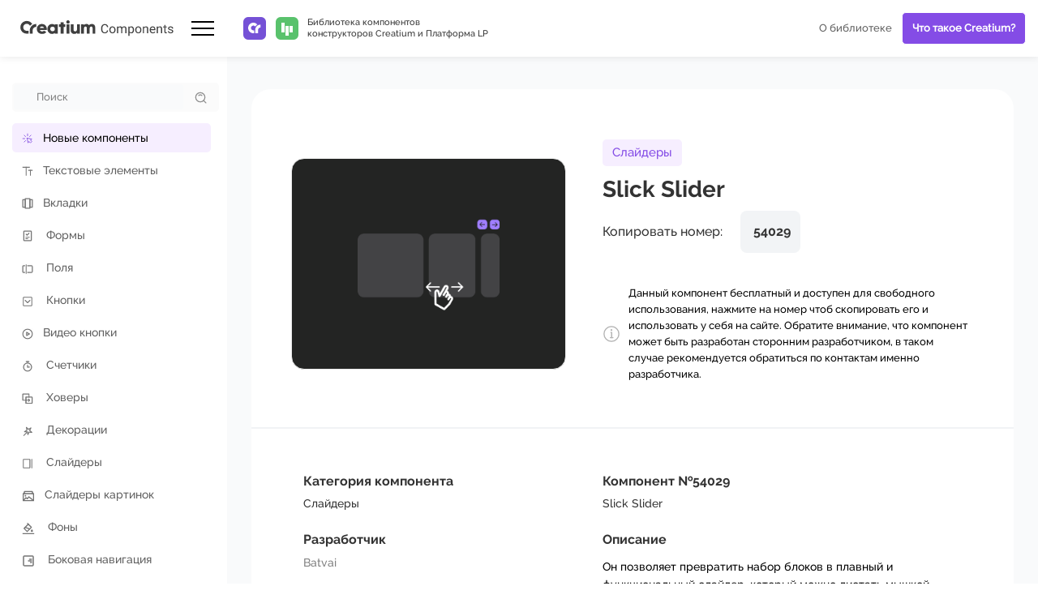

--- FILE ---
content_type: text/html; charset=utf-8
request_url: https://creatium.io/library/dragscrollingv2
body_size: 256086
content:
<!DOCTYPE html>
<html>
<head>
    

            <!--[if IE]><link rel="shortcut icon" href="/uploads/images/63c1lr54b33n3sfl9y7rfb27_bez_nazvi.png"><![endif]-->
<link rel="apple-touch-icon-precomposed" href="/uploads/images/63c1lr54b33n3sfl9y7rfb27_bez_nazvi.png">
<link rel="icon" href="/uploads/images/63c1lr54b33n3sfl9y7rfb27_bez_nazvi.png">
            
            
            <meta name="yandex-verification" content="0cccda498ecc4731" />
            
            
            <style>
.empty-button {
  visibility: hidden;
  order: 1;
}
</style>
            
    
    <meta http-equiv="X-UA-Compatible" content="IE=edge">
    <meta charset="utf-8">
    <meta name="generator" content="Creatium">

    <title>Slick Slider</title>

    <meta name="description" content="Он позволяет превратить набор блоков в плавный и функциональный слайдер, который можно листать мышкой, пальцем, колесом мыши и даже кастомными кнопками. - Вы можете настроить слайдер под любые ваши нужды. - Компонент легко подключается к базе данных. - Слайдер работает на всех устройствах, будь то компьютер, планшет или телефон. - Можно использовать изображения, видео, текст, а также любые другие элементы, которые вы хотите отобразить. - Компонент автоматически подстраивается под размер экрана, чтобы слайдер всегда выглядел идеально. Demo:  https://batvai.by/component/slickSlider"><meta name="keywords" content="Slick Slider"><meta property="og:title" content="Slick Slider"><meta property="og:description" content="Он позволяет превратить набор блоков в плавный и функциональный слайдер, который можно листать мышкой, пальцем, колесом мыши и даже кастомными кнопками. - Вы можете настроить слайдер под любые ваши нужды. - Компонент легко подключается к базе данных. - Слайдер работает на всех устройствах, будь то компьютер, планшет или телефон. - Можно использовать изображения, видео, текст, а также любые другие элементы, которые вы хотите отобразить. - Компонент автоматически подстраивается под размер экрана, чтобы слайдер всегда выглядел идеально. Demo:  https://batvai.by/component/slickSlider">

            <meta name="viewport" content="width=device-width, initial-scale=1.0">
    
    <script type="application/ld+json">{}</script>
    

                <script>
                window.creatium = {"creatium":true,"visit_id":null,"site_id":0,"page_id":"66617ad5820c8c7cf40988d9","content_id":0,"lang":"ru","time":1769148939,"screens":"screens-xs-sm-md-lg","animations":[],"cookies":{"alert":"","message":""},"integrations":[],"misc":{"cdn_host":"i.1.creatium.io"},"allow_cookies":true,"site_options":null,"member":{"id":null},"async":{"js":["\/cr-system\/delivery-builder?action=async&key=d37f9002bd16409d1b5765fb4769fd19","\/cr-files\/assets\/4.4\/vendors-async.js?v=1619454579","\/cr-files\/assets\/4.4\/formula-async.js?v=1719178897"],"css":["\/cr-files\/assets\/4.4\/vendors-async.css?v=1619454579","\/cr-files\/assets\/4.4\/hovercss-async.css?v=1619454579"],"js_adaptive_sections":"\/cr-system\/delivery-builder?action=adaptive-sections&key=d37f9002bd16409d1b5765fb4769fd19"},"device":"other","mini":true,"scroll":{"snapping":false}};
                window.cr = window.creatium;
                window.plp = window.creatium;
                window.error_handler = function (e, fn_id) {
                    window.console && console.log && console.log(fn_id);
                    window['error_handler_' + fn_id] && eval(window['error_handler_' + fn_id]);
                    window.console && console.error && console.error(e.message);
                };
                    cr.api = function (v, cb) { cr.api.queue.push([v, cb]) };
    cr.api.queue = [];
    cr.layout = {"left":280,"top":70};
            </script>

    <!-- CORE -->
    <link type="text/css" rel="stylesheet" href="/cr-files/assets/4.4/vendors.css?v=1619454579"><link type="text/css" rel="stylesheet" href="/cr-files/assets/4.4/default.css?v=1684780161"><link type="text/css" rel="stylesheet" href="/cr-files/assets/4.4/nodes.css?v=1684780161">
    <script defer type="text/javascript" src="/cr-files/assets/4.4/vendors.js?v=1619454579"></script><script defer type="text/javascript" src="/cr-files/assets/4.4/default.js?v=1721628223"></script><script defer type="text/javascript" src="/cr-files/assets/4.4/nodes.js?v=1693503505"></script><link rel="preload" href="/cr-files/assets/4.4/vendors-sync.js?v=1619454579" as="script">

            <style>
.node.css1 > .wrapper1 { background-color: white }
.node.css1  { color: #333 }
.node.css1 a { color: rgb(123, 79, 222) }
.metahtml.css2 .layout-root {
  display: flex;
  flex-direction: column;
  height: 100%;
}

.metahtml.css2 .layout-top {
  height: 70px;
  max-height: 70px;
  overflow: hidden;
  pointer-events: auto;
  position: relative;
  display: flex;
  box-shadow: 0px 0px 10px rgb(0 0 0 / 10%);
  z-index: 1;
  flex-shrink: 0;
}

.metahtml.css2 .layout-top:before {
  content: '';
  position: absolute;
  position: top;
  top: 50%;
  margin-top: -35px;
  width: 100%;
  left: 0;
  height: 70px;
  background-color: rgb(255, 255, 255);
}

.metahtml.css2 .only-for-editor + .layout-top {
  overflow: initial;
}

.metahtml.css2 .top-left {
  width: 280px;
  display: flex;
  align-items: center;
  flex-shrink: 0;
  padding: 0 10px;
  z-index: 1;
  background-color: rgb(255, 255, 255);
}

.metahtml.css2 .only-for-editor + .layout-left {
  overflow: initial;
}

.layout-mobile .metahtml.css2 .top-left {
  width: auto;
}

.metahtml.css2 .top-logo {
  flex-grow: 1;
  padding-right: 10px;
  max-height: 70px;
}

.layout-mobile .metahtml.css2 .top-logo {
  display: none;
}

.metahtml.css2 .top-toggle .line {
  width: 28px;
  height: 2px;
  background-color: rgb(0, 0, 0);
  display: block;
  margin: 6px;
}

.metahtml.css2 .top-right {
  flex-grow: 1;
  padding: 0 10px;
  display: flex;
  align-items: center;
}

.metahtml.css2 .top-right > * {
  flex-grow: 1;
  max-height: 70px;
}

.metahtml.css2 .layout-left {
  display: none;
  position: relative;
  flex-grow: 1;
  max-width: 280px;
  pointer-events: auto;
  background-color: rgb(255, 255, 255);
  padding: 10px;
  flex-direction: column;
  justify-content: space-between;
  overflow: auto;
}

.metahtml.css2 .layout-left > * {
  flex-shrink: 0;
}

.metahtml.css2 .left-divider {
  height: 30px;
}

.metahtml.css2 .layout-root.left-active .layout-left {
  display: flex;
}

.layout-mobile .metahtml.css2 .layout-root .layout-left {
  display: flex;
  transform: translateX(-100%) translateX(-15px);
  transition: transform 0.3s ease;
  pointer-events: none;
}

.layout-mobile .metahtml.css2 .only-for-editor + .layout-left {
  transform: none!important;
  pointer-events: auto!important;
}

.layout-mobile .metahtml.css2 .layout-root.mobile-left-active .layout-left {
  transform: translateX(0);
  pointer-events: auto;
}

.metahtml.css2 .layout-back {
  position: absolute;
  top: 0;
  left: 0;
  width: 100%;
  height: 100%;
  z-index: -1;
  background-color: black;
  opacity: 0;
  transition: opacity 0.3s ease;
  pointer-events: none;
  cursor: pointer;
}

.layout-mobile .metahtml.css2 .layout-root.mobile-left-active .layout-back {
  opacity: 0.2;
  pointer-events: auto;
}
.node.css3  { color: #333; padding-top: 5px; padding-bottom: 5px; padding-left: 15px; padding-right: 5px }
.node.css3 a { color: rgb(123, 79, 222) }
.node.css4 img { width: calc(1 * var(--width)) }
.node.css4 .bgnormal { text-align: left }
.node.css5  { color: #333; padding-top: 2px; padding-bottom: 2px; padding-left: 2px; padding-right: 2px }
.node.css5 a { color: rgb(123, 79, 222) }
.node.css6  { color: #333; padding-top: 0px; padding-bottom: 0px; padding-left: 0px; padding-right: 0px }
.node.css6 a { color: rgb(123, 79, 222) }
.node.css7 img { width: calc(1 * var(--width)) }
.node.css7 .bgnormal { text-align: center }
.node.css8  { color: #333; padding-top: 2px; padding-bottom: 2px; padding-left: 5px; padding-right: 5px }
.node.css8 a { color: rgb(123, 79, 222) }
.textable.css9  { text-align: left; font-family: 'Raleway Medium',sans-serif; font-size: 11px; font-weight: 400; line-height: 1.3; letter-spacing: 0em; opacity: 1 }
.node.css10  { color: #333; padding-top: 0px; padding-bottom: 0px; padding-left: 0px; padding-right: 2px }
.node.css10 a { color: rgb(123, 79, 222) }
.node.css11 > .w-menu-grid > .cont > .node { margin: 0 0px }
.btn.css12 { text-align: center } .btn.css12 { background-color: rgba(241, 243, 245, 0);border-top-left-radius: 6px;border-top-right-radius: 6px;border-bottom-right-radius: 6px;border-bottom-left-radius: 6px;border-style: solid;border-top-width: 0px;border-bottom-width: 0px;border-left-width: 0px;border-right-width: 0px;border-color: rgb(132, 76, 230);padding-top: 10px;padding-bottom: 10px;font-size: 13px;color: rgb(96, 96, 96)!important;font-family: 'Raleway Medium',sans-serif; } .btn.css12:hover, .btn.css12.hover { background-color: rgba(173, 173, 173, 1);border-color: rgba(128, 128, 128, 1);color: rgb(77, 77, 77)!important; } .btn.css12:active, .btn.css12.active { background-color: rgba(189, 189, 189, 1);border-color: rgba(128, 128, 128, 1);color: rgb(113, 113, 113)!important; } .btn.css12:before {  } .btn.css12:active:before, .btn.css12.active:before { background-color: rgba(189, 189, 189, 1); }
.btn.css13 { text-align: center } .btn.css13 { background-color: rgb(132, 76, 230);border-top-left-radius: 5px;border-top-right-radius: 5px;border-bottom-right-radius: 5px;border-bottom-left-radius: 5px;border-style: solid;border-top-width: 1px;border-bottom-width: 1px;border-left-width: 1px;border-right-width: 1px;border-color: rgb(255, 255, 255);padding-top: 10px;padding-bottom: 10px;font-size: 13px;font-weight: bold;color: rgb(255, 255, 255)!important;font-family: 'Raleway Medium',sans-serif; } .btn.css13:hover, .btn.css13.hover { background-color: rgb(144, 94, 233);border-color: rgb(255, 255, 255);color: rgb(255, 255, 255)!important; } .btn.css13:active, .btn.css13.active { background-color: rgb(144, 94, 233);border-color: rgb(255, 255, 255);color: rgb(204, 204, 204)!important; } .btn.css13:before {  } .btn.css13:active:before, .btn.css13.active:before { background-color: rgb(144, 94, 233); }
.node.css14 .padding { height: 20px }
.node.css15  { color: #333; padding-top: 2px; padding-bottom: 2px; padding-left: 5px; padding-right: 0px }
.screen-xs .node.css15  { padding-top: 15px!important; padding-left: 2px!important }
.node.css15 a { color: rgb(123, 79, 222) }
.metahtml.css16 .form1-cover {
  padding: 0px 0px;
  background-color: rgb(251, 251, 251);
  border-color: rgb(230, 230, 230);
  border-style: none;
  border-width: 2px;
  border-radius: 5px;
  box-shadow: 0 0px 0px 0px rgba(0, 0, 0, 0.1);
}
.node.css17  { color: #333; padding-top: 0px; padding-bottom: 0px; padding-left: 2px; padding-right: 0px }
.node.css17 a { color: rgb(123, 79, 222) }
.metahtml.css18 [cr-field] {
  padding-bottom: 0px;
  font-size: 13px;
  font-family: 'Raleway Medium',sans-serif;
}

.metahtml.css18 .name {
  font-weight: normal;
  font-family: 'Raleway Medium',sans-serif;
  opacity: 0.8;
  margin-bottom: 5px;
  font-size: 10px;
  word-wrap: break-word;
  text-transform: uppercase;;
  letter-spacing: 0.1em;;
}

.metahtml.css18 .form-control {
  height: auto;
  line-height: 1.2;
  box-shadow: none;
  position: relative;
  background-color: rgb(249, 250, 251);
  color: rgba(0, 0, 0, 0.5);
  border: 1px none rgba(0, 0, 0, 0.25);
  border-radius: 4px;
  padding: 8px 28px;
  font-size: 13px;
  cursor: initial;
}

.metahtml.css18 .form-control:focus,
.metahtml.css18 .form-control:focus-within {
  border-color: rgba(128, 128, 128, 1);
  background-color: rgb(246, 248, 249);
}

.metahtml.css18 .form-control + .form-control {
  margin-top: 10px;
}

.metahtml.css18 label {
  font-weight: normal;
  display: block;
  cursor: pointer;
}

.metahtml.css18 textarea {
  resize: vertical;
}

.metahtml.css18 .checkbox {
  width: 22px;
  height: 22px;
  padding: 0;
  margin: 0 5.5px 0 0;
  line-height: 0;
  min-height: auto;
  display: inline-block;
  vertical-align: middle;
  background: white;
  border: 2px solid rgba(0, 0, 0, 0.25);
  position: relative;
  transition: 300ms all;
  border-radius: 2px;
}

.metahtml.css18 .checkbox svg {
  width: 100%;
  opacity: 0;
  transform: scale(0);
  transition: 300ms all;
}

.metahtml.css18 input:hover ~ .checkbox,
.metahtml.css18 input:focus ~ .checkbox {
  border-color: rgba(223, 223, 223, 1);
}

.metahtml.css18 input:checked ~ .checkbox {
  border-color: rgba(103, 103, 103, 1);
  background-color: rgba(128, 128, 128, 1);
}

.metahtml.css18 input:active ~ .checkbox {
  box-shadow: inset 0 0 5px rgba(0, 0, 0, 0.15);
}

.metahtml.css18 input:checked ~ .checkbox svg {
  opacity: 1;
  transform: scale(1);
}

.metahtml.css18 .radio {
  margin: 0;
  margin: 0 5.5px 0 0;
  padding: 0;
  line-height: 0;
  width: 22px;
  height: 22px;
  min-height: auto;
  display: inline-block;
  vertical-align: middle;
  background: white;
  border: 2px solid rgba(0, 0, 0, 0.25);
  position: relative;
  transition: 300ms all;
  border-radius: 100px;
}

.metahtml.css18 .radio:before {
  position: absolute;
  left: 0;
  width: 100%;
  top: 0;
  height: 100%;
  content: '';
  display: block;
  background-color: white;
  border-radius: 100px;
  opacity: 0;
  transform: scale(0);
  transition: 300ms all;
}

.metahtml.css18 input:hover ~ .radio,
.metahtml.css18 input:focus ~ .radio {
  border-color: rgba(223, 223, 223, 1);
}

.metahtml.css18 input:active ~ .radio {
  box-shadow: inset 0 0 5px rgba(0, 0, 0, 0.15);
}

.metahtml.css18 input:checked ~ .radio {
  border-color: rgba(103, 103, 103, 1);
  background-color: rgba(128, 128, 128, 1);
}

.metahtml.css18 input:checked ~ .radio:before {
  opacity: 1;
  transform: scale(0.5);
}

.metahtml.css18 [cr-field="checkbox-list"] span {
  vertical-align: middle;
}

.metahtml.css18 [cr-field="checkbox-list"] input {
  position: absolute;
  width: 0;
  height: 0;
  opacity: 0;
  overflow: hidden;
}

.metahtml.css18 [cr-field="checkbox-list"] label + label {
  margin-top: 7.333333333333333px;
}

.metahtml.css18 [cr-field="checkbox-visual"] {
  overflow: hidden;
}

.metahtml.css18 [cr-field="checkbox-visual"] .items {
  display: flex;
  flex-wrap: wrap;
  margin-bottom: -20px;
  justify-content: space-between;
}

.metahtml.css18 [cr-field="checkbox-visual"] .item {
  display: inline-block;
  vertical-align: top;
  text-align: center;
  margin-bottom: 20px;
  width: 30%;
}

.metahtml.css18 [cr-field="checkbox-visual"] label {
  position: relative;
}

.metahtml.css18 [cr-field="checkbox-visual"] .bgimage {
  background-size: cover;
  display: inline-block;
  background-position: center;
  border-radius: 50px;
  overflow: hidden;
  position: relative;
  width: 100%;
  padding-top: 100%;
}

.metahtml.css18 [cr-field="checkbox-visual"] input {
  position: absolute;
  width: 0;
  height: 0;
  opacity: 0;
}

.metahtml.css18 [cr-field="checkbox-visual"] .tick {
  position: absolute;
  left: 0;
  top: 0;
  width: 100%;
  height: 100%;
  background-color: rgba(128, 128, 128, 0.75);
  transition: all 300ms;
  opacity: 0;
}

.metahtml.css18 [cr-field="checkbox-visual"] .tick svg {
  opacity: 0;
  transition: all 300ms;
  max-width: 26px;
  position: absolute;
  left: 50%;
  top: 50%;
  transform: translate(-50%, -50%);
}

.metahtml.css18 [cr-field="checkbox-visual"] .subname {
  margin: 6.5px 0;
  word-wrap: break-word;
  white-space: normal;
}

.metahtml.css18 [cr-field="checkbox-visual"] input:hover ~ .bgimage .tick,
.metahtml.css18 [cr-field="checkbox-visual"] input:focus ~ .bgimage .tick {
  opacity: 0.5;
}

.metahtml.css18 [cr-field="checkbox-visual"] input:checked ~ .bgimage .tick,
.metahtml.css18 [cr-field="checkbox-visual"] input:checked ~ .bgimage .tick svg {
  opacity: 1;
}

.screen-xs .metahtml.css18 [cr-field="checkbox-visual"] .item {
  width: 100%;
  text-align: left;
  margin-bottom: 10px;
  white-space: nowrap;
}

.screen-xs .metahtml.css18 [cr-field="checkbox-visual"] .bgimage {
  width: 25%;
  padding-top: 25%;
  vertical-align: middle;
}

.screen-xs .metahtml.css18 [cr-field="checkbox-visual"] .subname {
  width: 75%;
  display: inline-block;
  vertical-align: middle;
  padding-left: 5%;
  margin-left: -4px;
}

.metahtml.css18 [cr-field="checkbox-input"] span {
  vertical-align: middle;
}

.metahtml.css18 [cr-field="checkbox-input"] input {
  position: absolute;
  width: 0;
  height: 0;
  opacity: 0;
  overflow: hidden;
}

.metahtml.css18 [cr-field="radio-list"] span {
  vertical-align: middle;
}

.metahtml.css18 [cr-field="radio-list"] input {
  position: absolute;
  width: 0;
  height: 0;
  opacity: 0;
  overflow: hidden;
}

.metahtml.css18 [cr-field="radio-list"] label + label {
  margin-top: 7.333333333333333px;
}

.metahtml.css18 [cr-field="radio-visual"] {
  overflow: hidden;
}

.metahtml.css18 [cr-field="radio-visual"] .items {
  display: flex;
  flex-wrap: wrap;
  margin-bottom: -20px;
  justify-content: space-between;
}

.metahtml.css18 [cr-field="radio-visual"] .item {
  display: inline-block;
  vertical-align: top;
  text-align: center;
  margin-bottom: 20px;
  width: 30%;
}

.metahtml.css18 [cr-field="radio-visual"] label {
  position: relative;
}

.metahtml.css18 [cr-field="radio-visual"] .bgimage {
  background-size: cover;
  display: inline-block;
  background-position: center;
  border-radius: 50px;
  overflow: hidden;
  position: relative;
  width: 100%;
  padding-top: 100%;
}

.metahtml.css18 [cr-field="radio-visual"] input {
  position: absolute;
  width: 0;
  height: 0;
  opacity: 0;
}

.metahtml.css18 [cr-field="radio-visual"] .tick {
  position: absolute;
  left: 0;
  top: 0;
  width: 100%;
  height: 100%;
  background-color: rgba(128, 128, 128, 0.75);
  transition: all 300ms;
  opacity: 0;
}

.metahtml.css18 [cr-field="radio-visual"] .tick svg {
  opacity: 0;
  transition: all 300ms;
  max-width: 26px;
  position: absolute;
  left: 50%;
  top: 50%;
  transform: translate(-50%, -50%);
}

.metahtml.css18 [cr-field="radio-visual"] .subname {
  margin: 6.5px 0;
  word-wrap: break-word;
  white-space: normal;
}

.metahtml.css18 [cr-field="radio-visual"] input:hover ~ .bgimage .tick {
  opacity: 0.5;
}

.metahtml.css18 [cr-field="radio-visual"] input:checked ~ .bgimage .tick,
.metahtml.css18 [cr-field="radio-visual"] input:checked ~ .bgimage .tick svg {
  opacity: 1;
}

.screen-xs .metahtml.css18 [cr-field="radio-visual"] .item {
  width: 100%;
  text-align: left;
  margin-bottom: 10px;
  white-space: nowrap;
}

.screen-xs .metahtml.css18 [cr-field="radio-visual"] .bgimage {
  width: 25%;
  padding-top: 25%;
  vertical-align: middle;
}

.screen-xs .metahtml.css18 [cr-field="radio-visual"] .subname {
  width: 75%;
  display: inline-block;
  vertical-align: middle;
  padding-left: 5%;
  margin-left: -4px;
}

.metahtml.css18 [cr-field="select-menu"] select {
  position: absolute;
  top: 0;
  left: 0;
  width: 100%;
  height: 100%;
  opacity: 0;
  cursor: pointer;
  z-index: 1;
  color: black;
  -webkit-appearance: none;
}

.metahtml.css18 [cr-field="select-menu"] .fa {
  font-size: 20px;
  line-height: 0;
  opacity: 0.5;
  vertical-align: middle;
}

.metahtml.css18 [cr-field="select-menu"] .flexgrid {
  display: flex;
  align-items: center;
}

.metahtml.css18 [cr-field="select-menu"] .flexgrid .left {
  flex-grow: 1;
  min-width: 50%;
  word-wrap: break-word;
}

.metahtml.css18 [cr-field="file"] svg {
  width: 20px;
  height: 20px;
  vertical-align: middle;
  margin-top: -5px;
  margin-bottom: -5px;
}

.metahtml.css18 [cr-field="file"] span {
  display: inline-block;
  vertical-align: middle;
  line-height: 1;
}

.metahtml.css18 [cr-field="file"] input {
  position: absolute;
  top: 0;
  left: 0;
  width: 100%;
  height: 100%;
  opacity: 0;
  cursor: pointer;
  z-index: 0;
}

.metahtml.css18 [cr-field="file"] .clean {
  float: right;
  opacity: 0.5;
  cursor: pointer;
  position: relative;
  z-index: 1;
}

.metahtml.css18 [cr-field="file"] .clean:hover {
  opacity: 1;
}

.metahtml.css18 [cr-field="file"] .flexgrid {
  display: flex;
  align-items: center;
}

.metahtml.css18 [cr-field="file"] .flexgrid .center {
  flex-grow: 1;
  min-width: 50%;
  word-wrap: break-word;
}

.metahtml.css18 [cr-field="result"] .flexgrid.align-sides {
  display: flex;
  align-items: center;
}

.metahtml.css18 [cr-field="result"] .flexgrid.align-sides .left .name {
  margin-bottom: 0;
}

.metahtml.css18 [cr-field="result"] .flexgrid.align-center .left {
  text-align: center;
}

.metahtml.css18 [cr-field="result"] .flexgrid.align-right .left {
  text-align: right;
}

.metahtml.css18 [cr-field="result"] .flexgrid .right {
  flex-grow: 1;
  min-width: 25%;
  word-wrap: break-word;
  text-align: right;
  font-size: 120%;
}

.metahtml.css18 [cr-field="result"] .flexgrid.align-left .right {
  text-align: left;
}

.metahtml.css18 [cr-field="result"] .flexgrid.align-center .right {
  text-align: center;
}

.metahtml.css18 [cr-field="result"] .flexgrid.align-right .right {
  text-align: right;
}

.metahtml.css18 [cr-field="privacy-button"] .open {
  text-align: center;
  opacity: 0.5;
  font-size: 80%;
  cursor: pointer;
}

.metahtml.css18 [cr-field="privacy-button"] .open a {
  color: inherit;
  text-decoration: none;
}

.metahtml.css18 [cr-field="privacy-checkbox"] {
  font-size: 80%;
}

.metahtml.css18 [cr-field="privacy-checkbox"] span {
  vertical-align: middle;
}

.metahtml.css18 [cr-field="privacy-checkbox"] a {
  vertical-align: middle;
  text-decoration: none;
  border-bottom-width: 1px;
  border-bottom-style: dashed;
  color: inherit;
  cursor: pointer;
}

.metahtml.css18 [cr-field="privacy-checkbox"] input {
  position: absolute;
  width: 0;
  height: 0;
  opacity: 0;
  overflow: hidden;
}

.metahtml.css18 [cr-field="privacy-text"] {
  font-size: 80%;
  text-align: center;
}

.metahtml.css18 [cr-field="privacy-text"] a {
  text-decoration: none;
  border-bottom-width: 1px;
  border-bottom-style: dashed;
  color: inherit;
  cursor: pointer;
}

.metahtml.css18 [cr-field="hidden"] {
  opacity: 0.25;
}
.metahtml.css19 .name {
  margin: 0 !important;
}

.metahtml.css19 #autoComplete {
  width: 100%;
}

.metahtml.css19 .autoComplete_wrapper {
  display: block;
  position: relative;
}

.metahtml.css19 .autoComplete_wrapper>ul>li {
  font-size: 12px;
  color: rgb(0, 0, 0);
}

.metahtml.css19 #autoComplete_list_1 p {
  text-align: center;
}

.metahtml.css19 .autoComplete_wrapper>ul>li:hover {
  background-color: rgba(209, 209, 209, 0.5);
  color: rgb(0, 0, 0);
}

.metahtml.css19 .autoComplete_wrapper>ul {
  padding: 5px;
  z-index: 9999!important;
}

.metahtml.css19 .autoComplete_wrapper>input::placeholder {
  color: rgba(128, 128, 128, 1) !important;
}

.metahtml.css19 .autoComplete_wrapper>input:hover::placeholder {
  color: rgba(128, 128, 128, 1) !important;
}

.metahtml.css19 .autoComplete_wrapper>input:focus::placeholder {
  color: rgba(128, 128, 128, 1) !important;
}

.metahtml.css19 .autoComplete_wrapper>input {
  background-image: none !important;
}
.node.css20  { color: #333; padding-top: 0px; padding-bottom: 0px; padding-left: 5px; padding-right: 5px }
.node.css20 a { color: rgb(123, 79, 222) }
.btn.css21 { text-align: left } .btn.css21 { background-color: rgba(132, 76, 230, 0);border-top-left-radius: 0px;border-top-right-radius: 0px;border-bottom-right-radius: 0px;border-bottom-left-radius: 0px;border-style: solid;border-top-width: 0px;border-bottom-width: 0px;border-left-width: 0px;border-right-width: 0px;border-color: rgb(97, 30, 215);padding-top: 8px;padding-bottom: 8px;font-size: 14px;color: rgb(0, 0, 0)!important;font-family: 'Raleway Medium',sans-serif; } .btn.css21:hover, .btn.css21.hover { background-color: rgba(114, 49, 226, 0);border-color: rgb(78, 24, 172);color: rgb(0, 0, 0)!important; } .btn.css21:active, .btn.css21.active { background-color: rgba(98, 30, 217, 0);border-color: rgb(87, 27, 193);color: rgb(0, 0, 0)!important; } .btn.css21:before {  } .btn.css21:active:before, .btn.css21.active:before { background-color: rgba(98, 30, 217, 0); }
.node.css22  { color: #333; padding-top: 2px; padding-bottom: 20px; padding-left: 24px; padding-right: 5px }
.node.css22 a { color: rgb(123, 79, 222) }
.textable.css23  { text-align: left; font-family: 'Raleway Medium',sans-serif; font-size: 11px; font-weight: 400; line-height: 1.4; letter-spacing: 0em; opacity: 1 }
.node.css24  { color: #333; padding-top: 10px; padding-bottom: 10px; padding-left: 5px; padding-right: 5px }
.node.css24 a { color: rgb(123, 79, 222) }
.node.css25  { color: #333; padding-top: 2px; padding-bottom: 2px; padding-left: 0px; padding-right: 5px }
.node.css25 a { color: rgb(123, 79, 222) }
.btn.css26 { text-align: left } .btn.css26 { background-color: rgb(246, 238, 255);border-top-left-radius: 5px;border-top-right-radius: 5px;border-bottom-right-radius: 5px;border-bottom-left-radius: 5px;border-style: solid;border-top-width: 0px;border-bottom-width: 0px;border-left-width: 0px;border-right-width: 0px;border-color: rgb(246, 238, 255);padding-top: 8px;padding-bottom: 8px;font-size: 14px;color: rgb(0, 0, 0)!important;font-family: 'Raleway Medium',sans-serif; } .btn.css26:hover, .btn.css26.hover { background-color: rgb(247, 240, 255);border-color: rgb(247, 240, 255);color: rgb(0, 0, 0)!important; } .btn.css26:active, .btn.css26.active { background-color: rgb(248, 241, 255);border-color: rgb(246, 238, 255);color: rgb(0, 0, 0)!important; } .btn.css26:before {  } .btn.css26:active:before, .btn.css26.active:before { background-color: rgb(248, 241, 255); }
.btn.css27 { text-align: left } .btn.css27 { background-color: rgba(241, 243, 245, 0);border-top-left-radius: 5px;border-top-right-radius: 5px;border-bottom-right-radius: 5px;border-bottom-left-radius: 5px;border-style: solid;border-top-width: 0px;border-bottom-width: 0px;border-left-width: 0px;border-right-width: 0px;border-color: rgb(241, 243, 245);padding-top: 8px;padding-bottom: 8px;font-size: 14px;color: rgb(96, 96, 96)!important;font-family: 'Raleway Medium',sans-serif; } .btn.css27:hover, .btn.css27.hover { background-color: rgb(242, 244, 246);border-color: rgb(242, 244, 246);color: rgb(77, 77, 77)!important; } .btn.css27:active, .btn.css27.active { background-color: rgb(244, 245, 247);border-color: rgb(185, 195, 205);color: rgb(112, 112, 112)!important; } .btn.css27:before {  } .btn.css27:active:before, .btn.css27.active:before { background-color: rgb(244, 245, 247); }
.node.css28  { color: #333; padding-top: 16px; padding-bottom: 24px; padding-left: 5px; padding-right: 8px }
.node.css28 a { color: rgb(123, 79, 222) }
.node.css29 > .wrapper1 { background-color: rgba(209, 209, 209, 1); border-radius: 8px }
.node.css29  { color: #FFF; padding-top: 20px; padding-bottom: 20px; padding-left: 16px; padding-right: 16px }
.node.css29 a { color: rgb(123, 79, 222) }
.node.css30 > .w-elements-grid > div > .node { width: calc(100% / 2 - 0px + 0px / 2) }
.node.css30 > .w-elements-grid > .cont { gap: 0px 0px }
.screen-xs .node.css30 > .w-elements-grid > div > .node { width: calc(100% / 1 - 0px + 0px / 1)!important }
.screen-xs .node.css30 > .w-elements-grid > .cont { column-gap: 0px!important }
.node.css30 > .w-elements-container-top { margin-bottom: 0px }
.screen-md .node.css30 > .w-elements-container-top { margin-bottom: nullpx!important }
.screen-sm .node.css30 > .w-elements-container-top { margin-bottom: nullpx!important }
.screen-xs .node.css30 > .w-elements-container-top { margin-bottom: nullpx!important }
.node.css31  { color: #FFF; padding-top: 4px; padding-bottom: 4px; padding-left: 5px; padding-right: 5px }
.node.css31 a { color: rgb(123, 79, 222) }
.textable.css32  { text-align: left; font-family: 'Raleway Bold',sans-serif; font-size: 14px; font-weight: 400; line-height: 1.1; letter-spacing: 0em; color: rgb(0, 0, 0); opacity: 1 }
.node.css33  { color: #FFF; padding-top: 4px; padding-bottom: 16px; padding-left: 5px; padding-right: 5px }
.node.css33 a { color: rgb(123, 79, 222) }
.textable.css34  { text-align: left; font-family: 'Raleway Medium',sans-serif; font-size: 11px; font-weight: 400; line-height: 1.6; letter-spacing: -0.02em; color: rgb(0, 0, 0); opacity: 0.7 }
.node.css35  { color: #FFF; padding-top: 4px; padding-bottom: 0px; padding-left: 0px; padding-right: 0px }
.node.css35 a { color: rgb(123, 79, 222) }
.node.css36  { color: #FFF; padding-top: 0px; padding-bottom: 0px; padding-left: 0px; padding-right: 0px }
.node.css36 a { color: rgb(123, 79, 222) }
.btn.css37 { text-align: left } .btn.css37 { background-color: rgba(128, 128, 128, 0);border-top-left-radius: 4px;border-top-right-radius: 4px;border-bottom-right-radius: 4px;border-bottom-left-radius: 4px;border-style: solid;border-top-width: 0px;border-bottom-width: 0px;border-left-width: 0px;border-right-width: 0px;border-color: rgba(82, 82, 82, 1);padding-top: 4px;padding-bottom: 4px;font-size: 12px;color: rgb(0, 0, 0)!important;font-family: 'Raleway Medium',sans-serif; } .btn.css37:hover, .btn.css37.hover { background-color: rgba(103, 103, 103, 0.2);border-color: rgba(52, 52, 52, 1);color: rgb(0, 0, 0)!important; } .btn.css37:active, .btn.css37.active { background-color: rgba(84, 84, 84, 0.25);border-color: rgba(66, 66, 66, 1);color: rgb(51, 51, 51)!important; } .btn.css37:before {  } .btn.css37:active:before, .btn.css37.active:before { background-color: rgba(84, 84, 84, 0.25); }
.node.css38 > .wrapper1 { background-color: rgb(249, 250, 251) }
.node.css38  { color: #333 }
.node.css38  > .padding_top { padding-top: 40px }
.node.css38  > .padding_bottom { padding-bottom: 40px }
.node.css38 a { color: rgb(123, 79, 222) }
.node.css39 > .wrapper1 { background-color: rgb(255, 255, 255); border-radius: 24px; box-shadow:  0px 13px 20px -20px rgba(0, 0, 0, 0.15) }
.node.css39  { color: #333; padding-top: 40px; padding-bottom: 40px; padding-left: 0px; padding-right: 0px }
.screen-sm .node.css39  { padding-top: 20px!important; padding-bottom: 20px!important }
.screen-xs .node.css39  { padding-top: 15px!important; padding-bottom: 15px!important }
.node.css39 a { color: rgb(123, 79, 222) }
.node.css40  { color: #333; padding-top: 10px; padding-bottom: 10px; padding-left: 44px; padding-right: 44px }
.screen-sm .node.css40  { padding-left: 20px!important; padding-right: 20px!important }
.screen-xs .node.css40  { padding-left: 15px!important; padding-right: 15px!important }
.node.css40 a { color: rgb(123, 79, 222) }
.node.css41  { color: #333; padding-top: 10px; padding-bottom: 10px; padding-left: 5px; padding-right: 5px }
.screen-xs .node.css41  { padding-top: 5px!important; padding-bottom: 5px!important; padding-left: 10px!important; padding-right: 10px!important }
.node.css41 a { color: rgb(123, 79, 222) }
.node.css42  { color: #333; padding-top: 2px; padding-bottom: 2px; padding-left: 15px; padding-right: 5px }
.screen-xs .node.css42  { padding-top: 5px!important; padding-left: 0px!important; padding-right: 0px!important }
.screen-sm .node.css42  { padding-left: 5px!important }
.node.css42 a { color: rgb(123, 79, 222) }
.btn.css43 { text-align: center } .btn.css43 { background-color: rgb(246, 238, 255);border-top-left-radius: 5px;border-top-right-radius: 5px;border-bottom-right-radius: 5px;border-bottom-left-radius: 5px;border-style: solid;border-top-width: 0px;border-bottom-width: 0px;border-left-width: 0px;border-right-width: 0px;border-color: rgb(246, 238, 255);padding-top: 6px;padding-bottom: 6px;font-size: 15px;color: rgba(128, 128, 128, 1)!important;font-family: 'Raleway Medium',sans-serif; } .btn.css43:hover, .btn.css43.hover { background-color: rgb(247, 240, 255);border-color: rgb(246, 238, 255);color: rgba(173, 173, 173, 1)!important; } .btn.css43:active, .btn.css43.active { background-color: rgb(248, 241, 255);border-color: rgb(246, 238, 255);color: rgba(119, 119, 119, 1)!important; } .btn.css43:before {  } .btn.css43:active:before, .btn.css43.active:before { background-color: rgb(248, 241, 255); }.area.screen-sm .btn.css43 { font-size: 13px; } .area.screen-xs .btn.css43 { font-size: 13px; }
.node.css44  { color: #333; padding-top: 10px; padding-bottom: 10px; padding-left: 15px; padding-right: 5px }
.screen-sm .node.css44  { padding-left: 5px!important }
.screen-xs .node.css44  { padding-left: 0px!important; padding-right: 0px!important }
.node.css44 a { color: rgb(123, 79, 222) }
.textable.css45  { text-align: left; font-family: 'Raleway Bold',sans-serif; font-size: 28px; font-weight: 400; line-height: 1.2; letter-spacing: 0em; opacity: 1 }
.screen-sm .textable.css45  { font-size: 22px!important }
.screen-xs .textable.css45  { font-size: 20px!important }
.node.css46 > .wrapper1 { background-position: center center; background-size: cover; background-repeat: no-repeat; border-radius: 16px; border-width: 1px; border-style: solid; border-color: rgb(234, 234, 234) }
.node.css46 > .wrapper1 > .wrapper2 { background-color: rgba(0,0,0,0) }
.node.css46  { color: #FFF; padding-top: 1px; padding-bottom: 1px; padding-left: 1px; padding-right: 1px }
.node.css46 a { color: rgb(123, 79, 222) }
.node.css47 .padding { height: 259px }
.screen-xs .node.css47 .padding { height: 200px!important }
.screen-sm .node.css47 .padding { height: 220px!important }
.node.css48  { color: #333; padding-top: 2px; padding-bottom: 2px; padding-left: 15px; padding-right: 5px }
.screen-xs .node.css48  { padding-top: 15px!important; padding-left: 0px!important; padding-right: 0px!important }
.screen-sm .node.css48  { padding-left: 5px!important }
.node.css48 a { color: rgb(123, 79, 222) }
.btn.css49 { text-align: center } .btn.css49 { background-color: rgb(246, 238, 255);border-top-left-radius: 5px;border-top-right-radius: 5px;border-bottom-right-radius: 5px;border-bottom-left-radius: 5px;border-style: solid;border-top-width: 0px;border-bottom-width: 0px;border-left-width: 0px;border-right-width: 0px;border-color: rgb(246, 238, 255);padding-top: 6px;padding-bottom: 6px;font-size: 15px;color: rgb(132, 76, 230)!important;font-family: 'Raleway Medium',sans-serif; } .btn.css49:hover, .btn.css49.hover { background-color: rgb(246, 240, 255);border-color: rgb(246, 238, 255);color: rgb(157, 112, 235)!important; } .btn.css49:active, .btn.css49.active { background-color: rgb(247, 242, 255);border-color: rgb(246, 238, 255);color: rgb(115, 51, 226)!important; } .btn.css49:before {  } .btn.css49:active:before, .btn.css49.active:before { background-color: rgb(247, 242, 255); }.area.screen-sm .btn.css49 { font-size: 13px; } .area.screen-xs .btn.css49 { font-size: 13px; }
.node.css50  { color: #333; padding-top: 10px; padding-bottom: 10px; padding-left: 15px; padding-right: 5px }
.screen-sm .node.css50  { padding-left: 5px!important }
.screen-xs .node.css50  { padding-left: 5px!important }
.node.css50 a { color: rgb(123, 79, 222) }
.node.css51  { color: #333; padding-top: 0px; padding-bottom: 0px; padding-left: 10px; padding-right: 5px }
.node.css51 a { color: rgb(123, 79, 222) }
.textable.css52  { text-align: left; font-family: 'Raleway Medium',sans-serif; font-size: 16px; font-weight: 400; line-height: 1.6; letter-spacing: 0em; opacity: 1 }
.node.css53  { color: #333; padding-top: 0px; padding-bottom: 0px; padding-left: 0px; padding-right: 0px }
.screen-sm .node.css53  { padding-left: 5px!important }
.screen-xs .node.css53  { padding-left: 0px!important }
.node.css53 a { color: rgb(123, 79, 222) }
.metahtml.css54 .kam-copy-btn1-container {
  font-size: 13px;
  position: relative;
  background-color: #F2F4F6;
  border-radius: 8px;
  padding: 15px 12px;
  cursor: pointer;
  text-align: center;
  /* УДАЛЕНО фиксированное: width, height */
  display: inline-flex;
  /* или inline-block */
  align-items: center;
  /* чтобы текст был по центру */
  justify-content: center;
}

.metahtml.css54 .kam-copy-btn1-container:hover {
  background-color: #FBFBFB;
}

.metahtml.css54 .kam-copy-btn1-tooltip {
  position: absolute;
  bottom: -35px;
  left: 45%;
  text-align: center;
  min-width: 3em;
  max-width: 21em;
  white-space: nowrap;
  overflow: hidden;
  text-overflow: ellipsis;
  padding: 6px 8px;
  border-radius: 5px;
  background: #CCCCCC;
  color: #000000;
  font-size: 12px;
  opacity: 0;
  display: none;
}

.metahtml.css54 strong {
  display: inline-block;
}
.textable.css55  { text-align: center; font-family: 'Raleway Bold',sans-serif; font-size: 16px; font-weight: 400; line-height: 1.4; letter-spacing: 0em; opacity: 1 }
.screen-sm .textable.css55  { font-size: 14px!important }
.screen-xs .textable.css55  { font-size: 14px!important }
.node.css56 .padding { height: 20px }
.screen-xs .node.css56 .padding { height: 5px!important }
.screen-sm .node.css56 .padding { height: 5px!important }
.node.css57  { color: #333; padding-top: 20px; padding-bottom: 10px; padding-left: 15px; padding-right: 5px }
.screen-sm .node.css57  { padding-top: 10px!important; padding-left: 5px!important }
.screen-xs .node.css57  { padding-top: 10px!important; padding-left: 0px!important; padding-right: 0px!important }
.node.css57 a { color: rgb(123, 79, 222) }
.textable.css58  { text-align: left; font-family: 'Raleway Medium',sans-serif; font-size: 13px; font-weight: 400; line-height: 1.6; letter-spacing: 0em; color: rgb(0, 0, 0); opacity: 1 }
.screen-sm .textable.css58  { font-size: 12px!important }
.screen-xs .textable.css58  { font-size: 12px!important }
.node.css59  { color: #333; padding-top: 25px; padding-bottom: 25px; padding-left: 0px; padding-right: 0px }
.screen-sm .node.css59  { padding-top: 10px!important; padding-bottom: 10px!important }
.screen-xs .node.css59  { padding-top: 10px!important; padding-bottom: 10px!important }
.node.css59 a { color: rgb(123, 79, 222) }
.node.css60  { color: #333; padding-top: 10px; padding-bottom: 10px; padding-left: 10px; padding-right: 10px }
.screen-xs .node.css60  { padding-left: 5px!important; padding-right: 5px!important }
.node.css60 a { color: rgb(123, 79, 222) }
.node.css61  { color: #333; padding-top: 2px; padding-bottom: 4px; padding-left: 5px; padding-right: 5px }
.node.css61 a { color: rgb(123, 79, 222) }
.textable.css62  { text-align: left; font-family: 'Raleway Bold',sans-serif; font-size: 16px; font-weight: 400; line-height: 1; letter-spacing: 0em; opacity: 1 }
.screen-xs .textable.css62  { font-size: 14px!important }
.node.css63  { color: #333; padding-top: 4px; padding-bottom: 4px; padding-left: 5px; padding-right: 5px }
.node.css63 a { color: rgb(123, 79, 222) }
.textable.css64  { text-align: left; font-family: 'Raleway Medium',sans-serif; font-size: 14px; font-weight: 400; line-height: 1.6; letter-spacing: 0em; opacity: 1 }
.node.css65  { color: #333; padding-top: 5px; padding-bottom: 3px; padding-left: 5px; padding-right: 5px }
.screen-sm .node.css65  { padding-top: 5px!important; padding-left: 5px!important }
.screen-xs .node.css65  { padding-left: 5px!important }
.node.css65 a { color: rgb(123, 79, 222) }
.btn.css66 { text-align: right } .btn.css66 { background-color: rgba(128, 128, 128, 0);border-top-left-radius: 0px;border-top-right-radius: 0px;border-bottom-right-radius: 0px;border-bottom-left-radius: 0px;border-style: solid;border-top-width: 0px;border-bottom-width: 0px;border-left-width: 0px;border-right-width: 0px;border-color: rgba(82, 82, 82, 1);padding-top: 0px;padding-bottom: 0px;font-size: 14px;color: rgba(128, 128, 128, 1)!important;font-family: 'Raleway Medium',sans-serif; } .btn.css66:hover, .btn.css66.hover { background-color: rgba(103, 103, 103, 0);border-color: rgba(52, 52, 52, 1);color: rgba(82, 82, 82, 1)!important; } .btn.css66:active, .btn.css66.active { background-color: rgba(84, 84, 84, 0);border-color: rgba(66, 66, 66, 1);color: rgb(0, 0, 0)!important; } .btn.css66:before {  } .btn.css66:active:before, .btn.css66.active:before { background-color: rgba(84, 84, 84, 0); }
.metahtml.css67 .root {
  font-size: 14px;
  font-family: 'Raleway Medium',sans-serif, system-ui, -apple-system, BlinkMacSystemFont, 'Segoe UI', 'Roboto', 'Oxygen', 'Ubuntu', 'Cantarell', 'Fira Sans', 'Droid Sans', 'Helvetica Neue', 'Segoe UI Emoji', 'Apple Color Emoji', 'Noto Color Emoji', sans-serif;
  line-height: 1.6;
  word-wrap: break-word;
  color: rgb(0, 0, 0);
  text-rendering: optimizeLegibility;
}

.metahtml.css67 h1 {
  font-size: 2.2em;
  margin-top: 0;
}

.metahtml.css67 h1,
.metahtml.css67 h2,
.metahtml.css67 h3,
.metahtml.css67 h4,
.metahtml.css67 h5,
.metahtml.css67 h6 {
  font-family: 'Raleway Medium',sans-serif;
  margin-bottom: 12px;
  margin-top: 24px;
}

.metahtml.css67 h1,
.metahtml.css67 h2,
.metahtml.css67 h3,
.metahtml.css67 h4,
.metahtml.css67 h5,
.metahtml.css67 h6,
.metahtml.css67 b,
.metahtml.css67 strong,
.metahtml.css67 th {
  font-weight: 600;
}

.metahtml.css67 p {
  margin: 16px 0;
}

.metahtml.css67 blockquote {
  border-left: 5px solid rgb(138, 138, 138);
  margin: 1.5em 0;
  padding: 0.5em 1em;
  font-style: italic;
}

.metahtml.css67 a {
  text-decoration: underline;
  color: rgba(128, 128, 128, 1);
}

.metahtml.css67 a:hover {
  text-decoration: underline;
}

.metahtml.css67 code {
  background: rgba(51, 51, 51, 0.1);
  color: rgb(0, 0, 0);
  padding: 2.5px 5px;
  border-radius: 6px;
  font-size: 1em;
}

.metahtml.css67 pre > code {
  padding: 10px;
  display: block;
  overflow-x: auto;
}

.metahtml.css67 img,
.metahtml.css67 video {
  max-width: 100%;
  height: auto;
}

.metahtml.css67 hr {
  border: none;
  border-top: 2px solid rgba(51, 51, 51, 0.2);
}

.metahtml.css67 table {
  border-collapse: collapse;
  margin-bottom: 10px;
  width: 100%;
}

.metahtml.css67 td,
.metahtml.css67 th {
  padding: 6px;
  text-align: left;
  vertical-align: top;
  word-wrap: break-word;
}

.metahtml.css67 thead {
  border-bottom: 1px solid rgba(51, 51, 51, 0.2);
}

.metahtml.css67 tbody tr:nth-child(even) {
  background-color: rgba(51, 51, 51, 0.05);
}

.metahtml.css67 ul,
.metahtml.css67 ol {
  padding-left: 30px;
}

.metahtml.css67 li {
  margin: 8px 0;
}

.metahtml.css67 img {
  display: block;
}

.metahtml.css67 .root > *:first-child {
  margin-top: 0;
}

.metahtml.css67 .root > *:last-child {
  margin-bottom: 0;
}
.textable.css68  { text-align: left; font-family: 'Raleway Bold',sans-serif; font-size: 16px; font-weight: 400; line-height: 1; letter-spacing: 0em; opacity: 1 }
.node.css69 > .wrapper1 { background-color: white }
.node.css69  { color: #333 }
.node.css69  > .padding_top { padding-top: 60px }
.node.css69  > .padding_bottom { padding-bottom: 60px }
.node.css69 a { color: rgb(123, 79, 222) }
.node.css70  { color: #333; padding-top: 6px; padding-bottom: 6px; padding-left: 5px; padding-right: 5px }
.node.css70 a { color: rgb(123, 79, 222) }
.node.css71  { color: #333; padding-top: 10px; padding-bottom: 10px; padding-left: 10px; padding-right: 5px }
.node.css71 a { color: rgb(123, 79, 222) }
.textable.css72  { text-align: left; font-family: 'Raleway Bold',sans-serif; font-size: 24px; font-weight: 400; line-height: 1.2; letter-spacing: 0em; opacity: 1 }
.screen-sm .textable.css72  { font-size: 20px!important }
.screen-xs .textable.css72  { text-align: center!important; font-size: 20px!important }
.node.css73  { color: #333; padding-top: 18px; padding-bottom: 47px; padding-left: 0px; padding-right: 0px }
.node.css73 a { color: rgb(123, 79, 222) }
.metahtml.css74 .w-elements-grid,
.metahtml.css74 .widget-element {
  flex-grow: 0;
  flex-shrink: 0;
  flex-basis: 440px;
}

.metahtml.css74 .w-elements-grid .widget-element {
  width: 440px;
}

.metahtml.css74 .owl-item {
  display: flex!important;
  width: 440px;
}

.metahtml.css74 .owl-item>.widget-element>.cont {
  height: 100%;
}

.metahtml.css74 .owl-item>.widget-element>.cont {
  display: contents;
}

.metahtml.css74 .owl-item>.widget-element>.cont {
  flex-grow: 1!important;
  max-width: 100%!important;
  flex-direction: column!important;
}

.screen-xs .metahtml.css74 .w-elements-grid .widget-element,
.metahtml.css74 .owl-item {
  flex-basis: 320px;
  width: 320px;
  scroll-snap-align: start;
}

.screen-xs .metahtml.css74 .w-elements-grid .widget-element,
.metahtml.css74 .owl-item {
  width: 320px;
}

.screen-sm .metahtml.css74 .w-elements-grid .widget-element,
.metahtml.css74 .owl-item {
  width: 350px;
}

.screen-md .metahtml.css74 .w-elements-grid .widget-element,
.metahtml.css74 .owl-item {
  width: 312px;
}

.screen-sm .metahtml.css74 .w-elements-grid .widget-element,
.metahtml.css74 .owl-item {
  flex-basis: 350px;
  width: 350px;
}

.screen-md .metahtml.css74 .w-elements-grid .widget-element,
.metahtml.css74 .owl-item {
  flex-basis: 312px;
  width: 312px;
}

.metahtml.css74 .w-elements-grid  .cont,
.metahtml.css74 .owl-stage {
  flex-wrap: nowrap !important;
  overflow-x: scroll !important;
  justify-content: flex-start !important;
}

.screen-xs .metahtml.css74 .w-elements-grid .cont,
.metahtml.css74 .owl-stage {
  scroll-snap-type: x mandatory;
  scroll-snap-stop: always;
  width: 100%;
  overflow-x: scroll !important;
}

.metahtml.css74 .w-elements-grid .cont,
.metahtml.css74 .owl-stage {
  margin: 0!important;
}

.metahtml.css74 .w-elements-grid .cont .widget-element {
  flex-grow: 0;
  flex-shrink: 0;
  flex-basis: 440px;
}

.screen-xs .metahtml.css74 .w-elements-grid .cont .widget-element {
  flex-basis: 320px;
}

.screen-sm .metahtml.css74 .w-elements-grid .cont .widget-element {
  flex-basis: 350px;
}

.screen-md .metahtml.css74 .w-elements-grid .cont .widget-element {
  flex-basis: 312px;
}

.metahtml.css74 .w-elements-grid .cont,
.metahtml.css74 .owl-stage {
  -webkit-overflow-scrolling: touch;
  flex-wrap: nowrap !important;
  overflow: hidden !important;
  justify-content: flex-start !important;
}

.metahtml.css74 .w-elements-grid .cont.owl-carousel {
  overflow: visible !important;
}













.screen-sm .metahtml.css74 .owl-dots {
  display: none;
}

.screen-md .metahtml.css74 .owl-dots {
  display: none;
}

.screen-lg .metahtml.css74 .owl-dots {
  display: none;
}

.metahtml.css74 .owl-dots {
  text-align: center;
  position: absolute;
  top: 100%;
  left: 50%;
  transform: translateX(-50%);
  z-index: 99!important;
  visibility: visible!important;
  width: 100%;
}

.metahtml.css74 .owl-dots .owl-dot {
  width: 15px;
  height: 15px;
  border-radius: 50%;
  display: inline-block;
  background: rgba(123, 79, 222, 0.35);
  margin: 0 3px;
}

.metahtml.css74 .owl-dots .owl-dot.active {
  background-color: rgb(123, 79, 222);
}

.metahtml.css74 .owl-dots .owl-dot:focus {
  outline: none;
}

.metahtml.css74 .owl-dots .owl-dot:hover {
  outline: none;
  background: rgba(123, 79, 222, 0.46);
}

.metahtml.css74 .owl-prev.disabled,
.metahtml.css74 .owl-next.disabled,
.metahtml.css74 .owl-next.disabled:after,
.metahtml.css74 .owl-prev.disabled:after {
  opacity: 0;
  cursor: auto;
}

.metahtml.css74 .owl-prev,
.metahtml.css74 .owl-next {
  border: none;
  position: absolute;
  width: 100px;
  height: 94px;
  background: rgba(123, 79, 222, 0);
  top: 44%;
  transform: translateY(-44%);
  transition: all 0.3186s ease-in-out;
  color: transparent;
  border-radius: 0px;
  z-index: 9999;
}

.metahtml.css74 .owl-prev:after {
  border: none;
  content: '';
  background: url('https://i.1.creatium.io/disk2/b4/18/2c/f7dc27717ce86761464d0161489bb424ac/group_171.svg#%7B%22size%22:%5B96,96%5D,%22quality%22:8%7D') left center no-repeat;
  background-size: contain;
  height: 94px;
  position: absolute;
  top: 50%;
  left: 50%;
  transform: translate(-50%, -50%);
  width: 100px;
  z-index: 1000;
  cursor: pointer;
  color: transparent;
}

.metahtml.css74 .owl-next:after {
  border: none;
  content: '';
  background: url('https://i.1.creatium.io/disk2/de/e5/02/a8214b080f9a92a9bb0bf7988e918be366/group_173.svg#%7B%22size%22:%5B96,96%5D,%22quality%22:8%7D') left center no-repeat;
  background-size: contain;
  height: 94px;
  position: absolute;
  top: 50%;
  left: 50%;
  transform: translate(-50%, -50%);
  width: 100px;
  z-index: 1000;
  cursor: pointer;
  color: transparent;
}

/*Положение левой стрелки*/

.screen-md .metahtml.css74 .owl-prev {
  left: -6%;
}

.screen-sm .metahtml.css74 .owl-prev {
  left: -6%;
}

/*Конец Положение левой стрелки*/

.metahtml.css74 .owl-prev {
  left: -6%;
}

.metahtml.css74 .owl-next {
  right: -6%;
}

/*Положение правой стрелки*/

.screen-md .metahtml.css74 .owl-next {
  right: -6%;
}

.screen-sm .metahtml.css74 .owl-next {
  right: -7%;
}

/*Конец Положение правой стрелки*/

/*Ширина кнопок адаптив*/

/*Конец Ширина кнопок адаптив*/

/*Высота кнопок адаптив*/

/*конец Высота кнопок адаптив*/

/*Положение левой стрелки*/

/*Конец Положение левой стрелки*/

.metahtml.css74 .owl-prev:hover.disabled,
.metahtml.css74 .owl-next:hover.disabled {
  opacity: 0;
  cursor: auto;
}

.metahtml.css74 .owl-prev:hover,
.metahtml.css74 .owl-next:hover {
  background: rgba(123, 79, 222, 0);
}

.metahtml.css74 .owl-theme .node.widget-elements  .w-elements-grid .w-elements-cell .w-elements-cellwrapper {
  transition: all 0.3s ease-in-out;
}

.metahtml.css74 .only-for-editor + .owl-theme .node.widget-elements  .w-elements-grid {
  overflow-x: scroll!important;
  flex-wrap: inherit;
  padding-top: 15px;
}
.node.css75 > .w-elements-grid > div > .node { width: calc(100% / 2 - 0px + 0px / 2) }
.node.css75 > .w-elements-grid > .cont { gap: 0px 0px }
.node.css76  { color: #333; padding-top: 10px; padding-bottom: 10px; padding-left: 10px; padding-right: 10px }
.node.css76 a { color: rgb(123, 79, 222) }
.node.css77 > .wrapper1 { background-color: rgb(255, 255, 255); border-radius: 24px; box-shadow:  0px 13px 20px -20px rgba(0, 0, 0, 0.15) }
.node.css77  { color: #333; padding-top: 24px; padding-bottom: 24px; padding-left: 24px; padding-right: 24px }
.screen-sm .node.css77  { padding-top: 20px!important; padding-bottom: 20px!important }
.screen-xs .node.css77  { padding-top: 20px!important; padding-bottom: 15px!important }
.node.css77 a { color: rgb(123, 79, 222) }
.node.css78  { color: #333; padding-top: 5px; padding-bottom: 5px; padding-left: 5px; padding-right: 5px }
.node.css78 a { color: rgb(123, 79, 222) }
.metahtml.css79 .kam-copy-btn1-container {
  font-size: 13px;
  position: relative;
  background-color: #F2F4F6;
  border-radius: 8px;
  padding: 15px 12px;
  cursor: pointer;
  text-align: center;
  height: 44px;
  width: 60px;
}

.metahtml.css79 .kam-copy-btn1-container:hover {
  background-color: #FBFBFB;
}

.metahtml.css79 .kam-copy-btn1-tooltip {
  position: absolute;
  bottom: -35px;
  left: 45%;
  text-align: center;
  min-width: 3em;
  max-width: 21em;
  white-space: nowrap;
  overflow: hidden;
  text-overflow: ellipsis;
  padding: 6px 8px;
  border-radius: 5px;
  background: #CCCCCC;
  color: #000000;
  font-size: 12px;
  opacity: 0;
  display: none;
}

.metahtml.css79 strong {
  display: inline-block;
}
.textable.css80  { text-align: center; font-family: 'Raleway Bold',sans-serif; font-size: 14px; font-weight: 400; line-height: 1.2; letter-spacing: 0em; opacity: 1 }
.node.css81  { color: #333; padding-top: 3px; padding-bottom: 0px; padding-left: 5px; padding-right: 5px }
.node.css81 a { color: rgb(123, 79, 222) }
.textable.css82  { text-align: left; font-family: 'Raleway Medium',sans-serif; font-size: 15px; font-weight: 400; line-height: 1.4; letter-spacing: 0em; opacity: 1 }
.screen-sm .textable.css82  { font-size: 13px!important }
.screen-xs .textable.css82  { font-size: 13px!important }
.node.css83  { color: #333; padding-top: 1px; padding-bottom: 1px; padding-left: 5px; padding-right: 5px }
.node.css83 a { color: rgb(123, 79, 222) }
.btn.css84 { text-align: left } .btn.css84 { background-color: rgba(46, 46, 46, 0);border-top-left-radius: 0px;border-top-right-radius: 0px;border-bottom-right-radius: 0px;border-bottom-left-radius: 0px;border-style: solid;border-top-width: 0px;border-bottom-width: 0px;border-left-width: 0px;border-right-width: 0px;border-color: rgba(29, 29, 29, 1);padding-top: 0px;padding-bottom: 0px;font-size: 13px;color: rgba(128, 128, 128, 1)!important;font-family: 'Raleway Medium',sans-serif; } .btn.css84:hover, .btn.css84.hover { background-color: rgba(37, 37, 37, 0);border-color: rgba(19, 19, 19, 1);color: rgba(82, 82, 82, 1)!important; } .btn.css84:active, .btn.css84.active { background-color: rgba(30, 30, 30, 0);border-color: rgba(24, 24, 24, 1);color: rgb(0, 0, 0)!important; } .btn.css84:before {  } .btn.css84:active:before, .btn.css84.active:before { background-color: rgba(30, 30, 30, 0); }
.node.css85  { color: #333; padding-top: 10px; padding-bottom: 10px; padding-left: 0px; padding-right: 0px }
.node.css85 a { color: rgb(123, 79, 222) }
.node.css86 img { width: calc(0.8 * var(--width)) }
.node.css86 .bgnormal { text-align: center }
.screen-md .node.css86 img { width: calc(0.8 * var(--width))!important }
.screen-sm .node.css86 img { width: calc(0.75 * var(--width))!important }
.screen-xs .node.css86 img { width: calc(0.74 * var(--width))!important }
.node.css87  { color: #333; padding-top: 5px; padding-bottom: 5px; padding-left: 5px; padding-right: 20px }
.screen-xs .node.css87  { padding-left: 19px!important }
.node.css87 a { color: rgb(123, 79, 222) }
.node.css88  { color: #333; padding-top: 10px; padding-bottom: 10px; padding-left: 0px; padding-right: 4px }
.screen-xs .node.css88  { padding-left: 0px!important; padding-right: 0px!important }
.node.css88 a { color: rgb(123, 79, 222) }
.btn.css89 { text-align: center } .btn.css89 { background-color: rgb(123, 79, 222);border-top-left-radius: 8px;border-top-right-radius: 8px;border-bottom-right-radius: 8px;border-bottom-left-radius: 8px;border-style: solid;border-top-width: 0px;border-bottom-width: 0px;border-left-width: 0px;border-right-width: 0px;border-color: rgb(89, 38, 203);padding-top: 10px;padding-bottom: 10px;font-size: 13px;color: rgb(255, 255, 255)!important;font-family: 'Raleway Medium',sans-serif; } .btn.css89:hover, .btn.css89.hover { background-color: rgb(104, 54, 217);border-color: rgb(71, 30, 162);color: rgb(255, 255, 255)!important; } .btn.css89:active, .btn.css89.active { background-color: rgb(90, 38, 205);border-color: rgb(80, 34, 183);color: rgb(255, 255, 255)!important; } .btn.css89:before {  } .btn.css89:active:before, .btn.css89.active:before { background-color: rgb(90, 38, 205); }
.btn.css90 { text-align: left } .btn.css90 { background-color: rgba(123, 79, 222, 0);border-top-left-radius: 0px;border-top-right-radius: 0px;border-bottom-right-radius: 0px;border-bottom-left-radius: 0px;border-style: solid;border-top-width: 0px;border-bottom-width: 0px;border-left-width: 0px;border-right-width: 0px;border-color: rgb(89, 38, 203);padding-top: 10px;padding-bottom: 10px;font-size: 13px;color: rgb(123, 79, 222)!important;font-family: 'Raleway Medium',sans-serif; } .btn.css90:hover, .btn.css90.hover { background-color: rgba(104, 54, 217, 0);border-color: rgb(71, 30, 162);color: rgb(149, 114, 229)!important; } .btn.css90:active, .btn.css90.active { background-color: rgba(90, 38, 205, 0);border-color: rgb(80, 34, 183);color: rgb(106, 56, 218)!important; } .btn.css90:before {  } .btn.css90:active:before, .btn.css90.active:before { background-color: rgba(90, 38, 205, 0); }
.node.css91 > .wrapper1 { background-color: rgb(249, 250, 251) }
.node.css91  { color: #333 }
.node.css91  > .padding_top { padding-top: 40px }
.screen-xs .node.css91  > .padding_top { padding-top: 20px!important }
.node.css91  > .padding_bottom { padding-bottom: 60px }
.node.css91 a { color: rgb(123, 79, 222) }
.node.css92 > .wrapper1 { background-color: rgb(255, 255, 255); border-radius: 24px; box-shadow:  0px 13px 30px -20px rgba(0, 0, 0, 0.21) }
.node.css92  { color: #333; padding-top: 40px; padding-bottom: 40px; padding-left: 40px; padding-right: 40px }
.node.css92 a { color: rgb(123, 79, 222) }
.textable.css93  { text-align: center; font-family: 'Raleway Bold',sans-serif; font-size: 32px; font-weight: 400; line-height: 1.1; letter-spacing: 0em; opacity: 1 }
.screen-sm .textable.css93  { font-size: 24px!important }
.screen-xs .textable.css93  { text-align: center!important; font-size: 24px!important }
.textable.css94  { text-align: left; font-family: 'Raleway Medium',sans-serif; font-size: 14px; font-weight: 400; line-height: 1.7; letter-spacing: 0em; opacity: 0.5 }
.screen-sm .textable.css94  { text-align: center!important; font-size: 14px!important }
.screen-xs .textable.css94  { text-align: center!important; font-size: 14px!important }
.node.css95  { color: #333; padding-top: 30px; padding-bottom: 0px; padding-left: 5px; padding-right: 5px }
.node.css95 a { color: rgb(123, 79, 222) }
.node.css96 img { width: calc(0.42 * var(--width)) }
.node.css96 .bgnormal { text-align: center }
/* cyrillic-ext */
@font-face {
    font-family: 'Raleway Bold';
    font-style: normal;
    font-weight: 700;
    font-display: swap;
    src: url(https://fonts.gstatic.com/s/raleway/v28/1Ptug8zYS_SKggPNyCAIT4ttDfCmxA.woff2) format('woff2');
    unicode-range: U+0460-052F, U+1C80-1C88, U+20B4, U+2DE0-2DFF, U+A640-A69F, U+FE2E-FE2F;
}
/* cyrillic */
@font-face {
    font-family: 'Raleway Bold';
    font-style: normal;
    font-weight: 700;
    font-display: swap;
    src: url(https://fonts.gstatic.com/s/raleway/v28/1Ptug8zYS_SKggPNyCkIT4ttDfCmxA.woff2) format('woff2');
    unicode-range: U+0301, U+0400-045F, U+0490-0491, U+04B0-04B1, U+2116;
}
/* latin-ext */
@font-face {
    font-family: 'Raleway Bold';
    font-style: normal;
    font-weight: 700;
    font-display: swap;
    src: url(https://fonts.gstatic.com/s/raleway/v28/1Ptug8zYS_SKggPNyCMIT4ttDfCmxA.woff2) format('woff2');
    unicode-range: U+0100-02AF, U+0304, U+0308, U+0329, U+1E00-1E9F, U+1EF2-1EFF, U+2020, U+20A0-20AB, U+20AD-20CF, U+2113, U+2C60-2C7F, U+A720-A7FF;
}
/* latin */
@font-face {
    font-family: 'Raleway Bold';
    font-style: normal;
    font-weight: 700;
    font-display: swap;
    src: url(https://fonts.gstatic.com/s/raleway/v28/1Ptug8zYS_SKggPNyC0IT4ttDfA.woff2) format('woff2');
    unicode-range: U+0000-00FF, U+0131, U+0152-0153, U+02BB-02BC, U+02C6, U+02DA, U+02DC, U+0304, U+0308, U+0329, U+2000-206F, U+2074, U+20AC, U+2122, U+2191, U+2193, U+2212, U+2215, U+FEFF, U+FFFD;
}
/* cyrillic-ext */
@font-face {
    font-family: 'Raleway Medium';
    font-style: normal;
    font-weight: 500;
    font-display: swap;
    src: url(https://fonts.gstatic.com/s/raleway/v28/1Ptug8zYS_SKggPNyCAIT4ttDfCmxA.woff2) format('woff2');
    unicode-range: U+0460-052F, U+1C80-1C88, U+20B4, U+2DE0-2DFF, U+A640-A69F, U+FE2E-FE2F;
}
/* cyrillic */
@font-face {
    font-family: 'Raleway Medium';
    font-style: normal;
    font-weight: 500;
    font-display: swap;
    src: url(https://fonts.gstatic.com/s/raleway/v28/1Ptug8zYS_SKggPNyCkIT4ttDfCmxA.woff2) format('woff2');
    unicode-range: U+0301, U+0400-045F, U+0490-0491, U+04B0-04B1, U+2116;
}
/* latin-ext */
@font-face {
    font-family: 'Raleway Medium';
    font-style: normal;
    font-weight: 500;
    font-display: swap;
    src: url(https://fonts.gstatic.com/s/raleway/v28/1Ptug8zYS_SKggPNyCMIT4ttDfCmxA.woff2) format('woff2');
    unicode-range: U+0100-02AF, U+0304, U+0308, U+0329, U+1E00-1E9F, U+1EF2-1EFF, U+2020, U+20A0-20AB, U+20AD-20CF, U+2113, U+2C60-2C7F, U+A720-A7FF;
}
/* latin */
@font-face {
    font-family: 'Raleway Medium';
    font-style: normal;
    font-weight: 500;
    font-display: swap;
    src: url(https://fonts.gstatic.com/s/raleway/v28/1Ptug8zYS_SKggPNyC0IT4ttDfA.woff2) format('woff2');
    unicode-range: U+0000-00FF, U+0131, U+0152-0153, U+02BB-02BC, U+02C6, U+02DA, U+02DC, U+0304, U+0308, U+0329, U+2000-206F, U+2074, U+20AC, U+2122, U+2191, U+2193, U+2212, U+2215, U+FEFF, U+FFFD;
}


.area {
    font-family: 'Raleway Medium',sans-serif}

.area .font-header {
    font-family: 'Raleway Medium',sans-serif}.area.screen-lg { min-width: 1200px; }.area.screen-lg .container { width: 1140px; }.area.screen-lg .container.soft { max-width: 1140px; }.area.screen-md { min-width: 960px; }.area.screen-md .container { width: 940px; }.area.screen-md .container.soft { max-width: 940px; }.area.screen-sm { min-width: 720px; }.area.screen-sm .container { width: 720px; }.area.screen-sm .container.soft { max-width: 720px; }.area.screen-xs .container { max-width: 737px; padding: 0 15px; }
</style>
    
            <style>     .area-wrapper {
        padding-top: 70px;
    }
    
    .fixation-top.fixed {
        top: 70px!important;
    }
    
    .area.layout-left-active .area-wrapper {
        padding-left: 280px;
    }
    
    .area.layout-left-active .area-wrapper .section.fixed {
        left: 280px!important;
    }
    
    .area.layout-mobile .area-wrapper {
        padding-left: 0;
    }
    
    .area.layout-mobile .area-wrapper .section.fixed {
        left: 0!important;
    } </style>
    
            
            
            
            
            
            <style>

.swiper-slide-active {

z-index: 999!important;

}

</style>
            
            
    
    
</head>

<body class="area">
<div class="area-wrapper">



    
    
    
    
    <!-- VK Retargeting -->
<script type="text/javascript">
!function(){
  var t=document.createElement("script");
  t.type="text/javascript";
  t.async=!0;
  t.src="https://vk.com/js/api/openapi.js?169";
  t.onload=function(){
    VK.Retargeting.Init("VK-RTRG-469204-hxhhj");
    VK.Retargeting.Hit();
  };
  document.head.appendChild(t);
}();
</script>
<noscript>
  <img src="https://vk.com/rtrg?p=VK-RTRG-469204-hxhhj" style="position:fixed; left:-999px;" alt=""/>
</noscript>
    
    <script type="text/javascript">
cr.api(page => {
  page.waitForAppear('.cr-tabs', tabsEl => {
    /* Найти ближайшего родителя вкладок (самих слайдов) */
    const wrapper = tabsEl.querySelector('.swiper-wrapper')

    /* Завершить, если нет родителя вкладок */
    if (!wrapper) return

    /* Найти все вкладки именно этого компонента */
    const tabs     = [...wrapper.children]
    /* Найти индекс пустой вкладки */
    const emptyIdx = tabs.findIndex(tab => isEmpty(tab))

    /* Завершить, если нет пустых вкладок */
    if (emptyIdx < 0) return

    /* Найти ближайшего родителя кнопок навигации по вкладкам */
    const pagination = tabsEl.querySelector('[cr-slider-pagination]')

    /* Завершить, если нет родителя кнопок навигации */
    if (!pagination) return

    /* Найти все кнопки навигации по вкладкам */
    const buttons     = [...pagination.children]
    /* Найти кнопку пустой вкладки */
    const emptyButton = buttons[emptyIdx]

    /* Завершить, если нет кнопки для пустой вкладки */
    if (!emptyButton) return

    /* Добавить кнопке пустой вкладки класс */
    emptyButton.classList.add('empty-button')
    /* Изменить слайд */
    page.getComponent(tabsEl).slideTo(1 - emptyIdx)

    /* Функция, проверяющая вкладку на пустоту */
    function isEmpty(tab) {
      /* Есть текст - не пустая, нет текста - пустая */
      return !tab.textContent
    }
  })
})
</script>
    

<!-- HTML -->
<script>
            creatium.getWindowWidth = function () {
                var windowWidth = window.innerWidth;

                
                if (window.innerWidth === 980 && !window.MSStream && /iPhone|iPod/.test(navigator.userAgent)) {
                    windowWidth = window.outerWidth;
                }
                
                return windowWidth;
            }
        
            creatium.getScreen = function () {
                var _windowWidth = creatium.getWindowWidth();

                var lgWidth = 1200 + cr.layout._left_current;
                var mdWidth = 992 + cr.layout._left_current;
                var smWidth = 768 + cr.layout._left_current;

                if (creatium.screens === 'screens-xs') return 'xs';
                else if (creatium.screens === 'screens-sm') return 'sm';
                else if (creatium.screens === 'screens-md') return 'md';
                else if (creatium.screens === 'screens-lg') return 'lg';
                else if (creatium.screens === 'screens-xs-sm') {
                    if (_windowWidth >= smWidth) return 'sm';
                    else return 'xs';
                } else if (creatium.screens === 'screens-xs-md') {
                    if (_windowWidth >= mdWidth) return 'md';
                    else return 'xs';
                } else if (creatium.screens === 'screens-xs-lg') {
                    if (_windowWidth >= lgWidth) return 'lg';
                    else return 'xs';
                } else if (creatium.screens === 'screens-sm-md') {
                    if (_windowWidth >= mdWidth) return 'md';
                    else return 'sm';
                } else if (creatium.screens === 'screens-sm-lg') {
                    if (_windowWidth >= lgWidth) return 'lg';
                    else return 'sm';
                } else if (creatium.screens === 'screens-md-lg') {
                    if (_windowWidth >= lgWidth) return 'lg';
                    else return 'md';
                } else if (creatium.screens === 'screens-xs-sm-md') {
                    if (_windowWidth >= mdWidth) return 'md';
                    else if (_windowWidth >= smWidth && _windowWidth < mdWidth) return 'sm';
                    else return 'xs';
                } else if (creatium.screens === 'screens-xs-sm-lg') {
                    if (_windowWidth >= lgWidth) return 'lg';
                    else if (_windowWidth >= smWidth && _windowWidth < lgWidth) return 'sm';
                    else return 'xs';
                } else if (creatium.screens === 'screens-xs-md-lg') {
                    if (_windowWidth >= lgWidth) return 'lg';
                    else if (_windowWidth >= mdWidth && _windowWidth < lgWidth) return 'md';
                    else return 'xs';
                } else if (creatium.screens === 'screens-sm-md-lg') {
                    if (_windowWidth >= lgWidth) return 'lg';
                    else if (_windowWidth >= mdWidth && _windowWidth < lgWidth) return 'md';
                    else return 'sm';
                } else if (creatium.screens === 'screens-xs-sm-md-lg') {
                    if (_windowWidth >= lgWidth) return 'lg';
                    else if (_windowWidth >= mdWidth && _windowWidth < lgWidth) return 'md';
                    else if (_windowWidth >= smWidth && _windowWidth < mdWidth) return 'sm';
                    else return 'xs';
                }
            }
            
            creatium.isLayoutMobile = function () {
                if (creatium.getScreen() !== 'xs') return false;
                return creatium.getWindowWidth() < 320 + cr.layout.left;
            }

            cr.layout._left_current = cr.layout.left;
            if (cr.layout._left_current) {
                document.body.classList.add('layout-left-active');
            }

            creatium.layout.mobile = creatium.isLayoutMobile();
            if (creatium.layout.mobile) {
                document.body.classList.add('layout-mobile');
            }

            creatium.screen = creatium.getScreen();
            document.body.classList.add('screen-' + creatium.screen);

            if (creatium.device) {
                creatium.device_fix = false;
                if (creatium.screen === 'xs' && creatium.device !== 'mobile') creatium.device_fix = true;
                if (creatium.screen === 'sm' && creatium.device !== 'tablet') creatium.device_fix = true;
                if (creatium.screen === 'md' && creatium.device !== 'other') creatium.device_fix = true;
                if (creatium.screen === 'lg' && creatium.device !== 'other') creatium.device_fix = true;
                if (creatium.device_fix) document.write('<script src="' + creatium.async.js_adaptive_sections + '"></scr'+'ipt>');                    
            }
        </script><div class="node section-layout section css1" data-common="ukwpr2qiwncug9tbwkp" data-fixation="{}" data-opacity="NaN"><div class="padding_top"></div><div class="metahtml css2"><script data-name="1478039050" data-lazy="true" data-cdn="[&quot;&quot;]" data-sequentially="false" data-static-params="{}" data-dynamic-params="{}" class="component-js-fn">function _component_js_1478039050(page, el, params) {



}</script><div cr-layout-root="" class="layout-root left-active">

  
  <div class="layout-top">
    
      <div class="top-left">
        <div class="top-logo">
          <div class="cont"><div class="node widget-image widget css3 css4"><div class="bgnormal"><a href="/library" target=""><img class="" alt="" src="[data-uri]" style="border-radius: 0px; --width: 221px; --height: 24px; --ratio: 9.208333333333334;" data-lazy-image="https://i.1.creatium.io/76/3c/24/26e084af8fd4cb6198274752912d0a2aee/components.svg#%7B%22size%22:%5B221,24%5D,%22quality%22:8%7D" data-lazy-image_resize="true" data-lazy-image_detect="css-width"></a></div><noscript><img src="https://i.1.creatium.io/76/3c/24/26e084af8fd4cb6198274752912d0a2aee/components.svg#%7B%22size%22:%5B221,24%5D,%22quality%22:8%7D" alt=""></noscript></div></div>
        </div>
        <div cr-layout-left-toggle="" class="top-toggle">
          <span class="line"></span>
          <span class="line"></span>
          <span class="line"></span>
        </div>
      </div>
    
    <div class="top-right">
        <div class="cont"><div class="node widget-grid widget css5"><div class="grid valign-middle paddings-0px xs-wrap"><div class="gridwrap"><div class="col" style="width: 56.4039%;"><div class="cont"><div class="node widget-grid widget xs-hidden css5"><div class="grid valign-middle paddings-0px"><div class="gridwrap"><div class="col" style="width: 40px;"><div class="cont"><div class="node widget-image widget hvr-grow-mini css6 css7"><div class="bgnormal"><a href="https://creatium.io/" target="_blank"><img class="" alt="" src="[data-uri]" style="border-radius: 0px; --width: 28px; --height: 28px; --ratio: 1;" data-lazy-image="https://i.1.creatium.io/2d/aa/94/30c8bbdd3fbff2ea6af1770112f53b88c5/group_115.svg#%7B%22size%22:%5B28,28%5D,%22quality%22:8%7D" data-lazy-image_resize="true" data-lazy-image_detect="css-width"></a></div><noscript><img src="https://i.1.creatium.io/2d/aa/94/30c8bbdd3fbff2ea6af1770112f53b88c5/group_115.svg#%7B%22size%22:%5B28,28%5D,%22quality%22:8%7D" alt=""></noscript></div></div></div><div class="col" style="width: 40px;"><div class="cont"><div class="node widget-image widget hvr-grow-mini css6 css7"><div class="bgnormal"><a href="https://platformalp.ru/" target="_blank"><img class="" alt="" src="[data-uri]" style="border-radius: 0px; --width: 28px; --height: 28px; --ratio: 1;" data-lazy-image="https://i.1.creatium.io/b2/6e/9c/00d36ad2505341878513ab2fff3c927c9b/group_147.svg#%7B%22size%22:%5B28,28%5D,%22quality%22:8%7D" data-lazy-image_resize="true" data-lazy-image_detect="css-width"></a></div><noscript><img src="https://i.1.creatium.io/b2/6e/9c/00d36ad2505341878513ab2fff3c927c9b/group_147.svg#%7B%22size%22:%5B28,28%5D,%22quality%22:8%7D" alt=""></noscript></div></div></div><div class="col" style="width: 100%;"><div class="cont"><div class="node widget-text cr-text widget css8"><p class="textable css9">Библиотека компонентов<br>конструкторов Creatium и Платформа LP</p></div></div></div></div></div></div></div></div><div class="col" style="width: 43.5961%;"><div class="cont"><div class="node widget-menu widget css10 css11" id="menu1"><div class="w-menu-grid right xs-center"><div class="cont"><div class="node widget-button widget css6"><div class="button-container center"><div class="button-wrapper"><a class="btn btn-legacy hvr-fade css12" data-action="link" data-highlight="true" data-track-active="false" href="/library_about" target="_self"><div class="pad-left" style="width: 12px;"></div><div class="btn-content"><span class="text">О библиотеке</span></div><div class="pad-right" style="width: 12px;"></div></a></div></div></div><div class="node widget-button widget css6"><div class="button-container center"><div class="button-wrapper"><a class="btn btn-legacy css13" data-action="link" data-highlight="true" data-track-active="false" href="/welcome" target="_self"><div class="pad-left" style="width: 12px;"></div><div class="btn-content"><span class="text">Что такое Creatium?</span></div><div class="pad-right" style="width: 12px;"></div></a></div></div></div></div></div></div></div></div></div></div></div></div>
    </div>
  </div>


  
  <div class="layout-left">
    <div class="cont"><div class="node widget-blank widget css6 css14"><div class="padding"></div></div><div class="node widget-form2 cr-form widget sm-hidden css15" data-form="{&quot;action&quot;:&quot;filter&quot;,&quot;name&quot;:&quot;Форма&quot;,&quot;scenario&quot;:&quot;&quot;,&quot;after&quot;:&quot;msg&quot;,&quot;msg&quot;:&quot;Спасибо!\nВаша заявка отправлена.\nВ ближайшее время мы с Вами свяжемся!&quot;,&quot;url&quot;:&quot;/&lt;%= fields[\&quot;Поиск\&quot;] %&gt;&quot;,&quot;urlauto&quot;:true,&quot;urlclean&quot;:true,&quot;dontreset&quot;:false,&quot;addhtml&quot;:&quot;&lt;!-- Этот код будет вставлен перед закрывающим тегом BODY --&gt;&quot;,&quot;js&quot;:&quot;alert(\&quot;Этот код выполняется после успешного отправления заявки.\&quot;);&quot;,&quot;sequence&quot;:&quot;stepwise&quot;}" data-isquiz="false"><div style="max-width: 384px; position: relative; margin-right: auto;"><div class="metahtml css16"><script data-name="645371965" data-lazy="true" data-cdn="[&quot;&quot;]" data-sequentially="false" data-static-params="{}" data-dynamic-params="{}" class="component-js-fn">function _component_js_645371965(page, el, params) {


$('.area .metahtml').css('z-index', 'auto')
}</script><div class="form1-cover">
	<div cr-form-container="" colorside="cover_bgcolored?cover_bgcolor.colorside():_colorside"><div class="cont"><div class="node widget-grid widget css6"><div class="grid valign-middle paddings-0px"><div class="gridwrap"><div class="col" style="width: 100%;"><div class="cont"><div class="node widget-field cr-field widget css17" data-prefill=""><div class="metahtml css18" data-vals="{&quot;condition&quot;:&quot;&quot;,&quot;variable&quot;:&quot;&quot;,&quot;variable2&quot;:&quot;&quot;,&quot;text&quot;:&quot;Поиск&quot;,&quot;type&quot;:&quot;hackable&quot;,&quot;required&quot;:false,&quot;id&quot;:&quot;&quot;,&quot;valueOn&quot;:&quot;1&quot;,&quot;valueOff&quot;:&quot;0&quot;,&quot;privacy_checkbox&quot;:&quot;Даю согласие на &lt;обработку персональных данных&gt;&quot;,&quot;typing&quot;:&quot;string&quot;,&quot;formula&quot;:&quot;&quot;,&quot;format&quot;:&quot;%result% руб.&quot;,&quot;min&quot;:&quot;0&quot;,&quot;max&quot;:&quot;100&quot;,&quot;step&quot;:&quot;1&quot;,&quot;template&quot;:&quot;&quot;}"><div cr-field="hackable" data-type="hackable" data-value="">
  <div class="name hidden">
    Поиск 
  </div>
  <div cr-field-addon=""><div class="metahtml"><script data-name="1209259815" data-lazy="true" data-cdn="[&quot;&quot;]" data-sequentially="false" data-static-params="{}" data-dynamic-params="{}" class="component-js-fn">function _component_js_1209259815(page, el, params) {



}</script><div class="cont"><div class="node widget-metahtml widget my-section css6"><div class="metahtml css19"><script data-name="675372191" data-lazy="true" data-cdn="[&quot;https://cdn.jsdelivr.net/npm/@tarekraafat/autocomplete.js@10.2.7/dist/css/autoComplete.min.css&quot;,&quot;https://cdn.jsdelivr.net/npm/@tarekraafat/autocomplete.js@10.2.7/dist/autoComplete.min.js&quot;]" data-sequentially="false" data-static-params="{&quot;var74&quot;:[&quot;component_name&quot;,&quot;url&quot;],&quot;var72&quot;:&quot;Поиск&quot;,&quot;op&quot;:100,&quot;var73&quot;:1,&quot;var73_1&quot;:10,&quot;var75&quot;:false,&quot;var78&quot;:12}" data-dynamic-params="{}" class="component-js-fn">function _component_js_675372191(page, el, params) {
  const data = {"columns":[{"key":"component_name","name":"component_name","type":"string"},{"key":"url","name":"url","type":"string"}],"rows":[{"component_name":"Динамическая пагинация","url":"pagination-new-dynamic"},{"component_name":"Ховер с отступом сверху","url":"hover-s-otstupom-sverhu"},{"component_name":"Upline Табы с разметкой Aria и контейнером в переключалке","url":"mdn-aria-tabs"},{"component_name":"Ховер со скосом","url":"hover-so-skosom"},{"component_name":"Круглый счетчик","url":"kruglyj-schetchik"},{"component_name":"Ховеры с разными стилями","url":"hover-style-2"},{"component_name":"Слайдер картинок с гибкими настройками","url":"slajder-kartinok-s-gibkimi-nastrojkami"},{"component_name":"Слайдер drag scrolling","url":"slajder-drag-scrolling-skroll-myshkoj"},{"component_name":"Кнопка-ссылка","url":"knopka-ssylka"},{"component_name":"Изображение по прямой ссылке","url":"upline-custom-image"},{"component_name":"Кастомная корзина с адаптацией под мобильные устройства","url":"custom-basket"},{"component_name":"Поле для добавления количества товара в карточку товара","url":"pole-dlya-dobavleniya-kolichestva-tovara-v-kartochku-tovara"},{"component_name":"Галерея в стиле Pinterest","url":"gallery-pinterest"},{"component_name":"Длинная тень","url":"dlinnaya-ten"},{"component_name":"Поле для лайков","url":"pole-dlya-lajkov"},{"component_name":"Кастомный выпадающий список (select)","url":"select-custom"},{"component_name":"Картинка с обтекающим текстом ","url":"kartinka-s-obtekayushim-tekstom-"},{"component_name":"Анимация смещения при прокрутке","url":"animation-scroll-2"},{"component_name":"Промокоды Upline в корзине","url":"promocode-upline"},{"component_name":"Форма с волной","url":"forma-s-volnoj"},{"component_name":"Корзина с настройками стилей текста","url":"korzina-s-nastrojkami-stilej-teksta"},{"component_name":"Видеовиджет 2.0","url":"videovidzhet-2-0"},{"component_name":"Комментарий в редакторе","url":"kommentarij-v-redaktore"},{"component_name":"Поле с выбором времени ","url":"pole-s-vyborom-vremeni"},{"component_name":"Линии по бокам","url":"linii-po-bokam"},{"component_name":"Счетчик в стиле 8bit","url":"schetchik-v-stile-8bit"},{"component_name":"Ограничение кол-ва символов в поле","url":"ogranichenie-kol-va-simvolov-v-pole"},{"component_name":"Cкролл картинок","url":"images-scroll"},{"component_name":"Multi-upload photo для Creatium Max","url":"multi-upload-photo-b2b"},{"component_name":"Автоматическая проверка и исправление адресов","url":"avtomaticheskaya-proverka-i-ispravlenie-adresov"},{"component_name":"Фон-градиент","url":"fon-gradient"},{"component_name":"Корзина с дополнительными опциями в товарах","url":"JSON-cart"},{"component_name":"Виджет обратного звонка","url":"vidzhet-obratnogo-zvonka"},{"component_name":"Текст с градиентом","url":"tekst-s-gradientom"},{"component_name":"Видео-кнопка с волной 2","url":"video-knopka-s-volnoj-2"},{"component_name":"Кнопка с эффектом салюта","url":"salut-effekt"},{"component_name":"Минимальная высота","url":"minimalnaya-vysota"},{"component_name":"Slick Slider","url":"dragscrollingv2"},{"component_name":"Вертикальный слайдер с картинками","url":"vertikalnyj-slajder-s-kartinkami"},{"component_name":"AIR BAR (Плавающая панель)","url":"air-bar"},{"component_name":"Вкладки с дополнительными настройками цвета","url":"vkladki-s-cvetom"},{"component_name":"Кнопка с анимацией","url":"knopka-s-animaciej"},{"component_name":"Широкий цветной фон","url":"shirokij-cvetnoj-fon"},{"component_name":"Блок с датой","url":"blok-s-datoj"},{"component_name":"Секция с бегущим фоном","url":"sekciya-s-begushim-fonom"},{"component_name":"А/Б тесты Яндекс\n","url":"ab-test-yandex"},{"component_name":"Лайк (с возможностью отключить счётчик)","url":"lajk-s-vozmozhnostyu-otklyuchit-schyotchik"},{"component_name":"Поле диапазона дат с проверкой свободных дат для бронирования","url":"booking"},{"component_name":"Нижнее меню с 5ю пунктами","url":"bottom-menu-5-items"},{"component_name":"Показ в зависимости от времени","url":"show-by-time"},{"component_name":"Яндекс Карты из таблиц Simple","url":"yandeks-karty-iz-tablic-simple"},{"component_name":"Цветная тень","url":"cvetnaya-ten"},{"component_name":"Счетчик со смайлами","url":"schetchik-so-smajlami"},{"component_name":"Выделения текста другим цветом\n","url":"highlightingtext"},{"component_name":"Эффект печатной машинки","url":"effekt-pechatnoj-mashinki"},{"component_name":"Меню-гамбургер","url":"menyu-gamburger"},{"component_name":"Видеоплеер","url":"videopleer"},{"component_name":"Фон с частицами в 3D","url":"fon-s-chasticami-v-3d"},{"component_name":"Динамический отступ","url":"dynamic-indentation"},{"component_name":"Бегущая строка","url":"begushaya-stroka"},{"component_name":"Генератор QR кодов","url":"generator-qr-kodov"},{"component_name":"Cмена картинки по наведению","url":"image-for-image"},{"component_name":"Превью картинки в форме","url":"prevyu-kartinki-v-forme"},{"component_name":"Спойлер с расширенными настройками","url":"spojler-s-rasshirennymi-nastrojkami"},{"component_name":"Магнитная кнопка","url":"magnitnaya-knopka"},{"component_name":"Авторизация на сайте через аккаунт Телеграм","url":"telegram-auth"},{"component_name":"Кликабельный ховер","url":"klikabelnyj-hover"},{"component_name":"Секция с адаптивным фоном","url":"cekciya-s-adaptivnym-fonom"},{"component_name":"Ползунок от и до с данными из таблицы","url":"slider-field"},{"component_name":"Эффекты (градиент, пульсация, блик)","url":"effekty-gradient-pulsaciya,-blik"},{"component_name":"Комментарий 2","url":"kommentarij-2"},{"component_name":"Крутящиеся элементы","url":"krutyashiesya-elementy"},{"component_name":"DRAG & DROP IMAGES UPLOAD - Мультизагрузка изображений","url":"imgu-upload"},{"component_name":"Ховер с нахлестом","url":"hover-s-nahlestom"},{"component_name":"Ежедневная смена даты","url":"ezhednevnaya-smena-daty"},{"component_name":"Фон с волнами","url":"fon-s-volnami"},{"component_name":"Выпадающее меню","url":"vypadayushee-menyu"},{"component_name":"Слайдер без стрелок и точек","url":"slajder-bez-strelok-i-tochek"},{"component_name":"Слайдер картинок без превью","url":"slajder-kartinok-bez-prevyu"},{"component_name":"Группа кнопок","url":"gruppa-knopok"},{"component_name":"Фон с анимированным градиентом","url":"fon-s-animirovannym-gradientom"},{"component_name":"Боковое меню снизу","url":"bokovoe-menyu-snizu"},{"component_name":"Видео-кнопка с волной","url":"video-knopka-s-volnoj"},{"component_name":"Цифры","url":"cifry"},{"component_name":"Магнитная кнопка 2","url":"magnitnaya-knopka-2"},{"component_name":"Компонент LUMA","url":"luma"},{"component_name":"Поле для текста с форматированием","url":"pole-dlya-teksta-s-formatirovaniem"},{"component_name":"Кнопка с иконкой и копированием в буфер обмена","url":"custom-button"},{"component_name":"Фишки (Choice chips), список вариантов/галочек","url":"spisok-variantov-galochek"},{"component_name":"Форма со своим всплывающим окном после заявки","url":"new-popup"},{"component_name":"Кнопка с эффектом появления текста\n","url":"knopka-s-ehffektom-poyavleniya-teksta"},{"component_name":"Промокод для корзины","url":"promokod-dlya-korziny"},{"component_name":"Счетчик с расширенными настройками внешнего вида и действия по окончанию","url":"schetchik-s-rasshirennymi-nastrojkami-vneshnego-vida-i-dejstviya-po-okonchaniyu"},{"component_name":"Поле выбора времени","url":"field-time-new"},{"component_name":"Галочки в 2, 3 или 4 колонки","url":"galochki-v-2-3-ili-4-kolonki"},{"component_name":"Поле с иконкой 2","url":"pole-s-ikonkoj-2"},{"component_name":"Блок с hover эффектом курсора","url":"cursorCard"},{"component_name":"Резиновые блоки с открывашками","url":"rubber-blocks-with-openers"},{"component_name":"Поле, требующее определенного количества выбранных галочек","url":"pole-galochek"},{"component_name":"Выбор даты","url":"vybor-daty"},{"component_name":"Сообщение о часовых поясах","url":"soobshenie-o-chasovyh-poyasah"},{"component_name":"Текст с градиентом (для Платформа LP)","url":"tekst-s-gradientom-dlya-platforma-lp"},{"component_name":"Стилизация ссылок текстового виджета","url":"stilizaciya-ssylok-tekstovogo-vidzheta"},{"component_name":"Слайдер slick","url":"slajder-slick"},{"component_name":"Текст со всплывающими подсказками","url":"tekst-so-vsplyvayushimi-podskazkami"},{"component_name":"Полоски","url":"poloski"},{"component_name":"Перечеркнутое слово в тексте","url":"perecherknutoe-slovo-v-tekste"},{"component_name":"Магнитная кнопка 3","url":"magnitnaya-knopka-3"},{"component_name":"Блок бегущая строка v3","url":"running-line-v2"},{"component_name":"Вкладки с тенью","url":"vkladki-s-tenyu"},{"component_name":"Текст с квадратом","url":"tekst-s-kvadratom"},{"component_name":"Компонент 3D-тур","url":"3d-tour"},{"component_name":"Картинка товара с ценой","url":"image-for-price"},{"component_name":"Добавление якоря к url","url":"dobavlenie-yakorya-k-url"},{"component_name":"Скрытый набор кнопок","url":"hiddenButtonsSet"},{"component_name":"Кнопка с новыми эффектами (+адаптивность)","url":"knopka-s-novymi-effektami-adaptivnost"},{"component_name":"3D обзор товаров 360°","url":"360"},{"component_name":"Компонент получения координат в поле форм","url":"geodata"},{"component_name":"Ползунок ОТ и ДО ","url":"polzunok-ot-i-do"},{"component_name":"Кастомный скроллбар","url":"scroll-bar"},{"component_name":"Адаптивная текстовая таблица","url":"adaptivnaya-tekstovaya-tablica"},{"component_name":"Многострочное текстовое поле с ограничениями","url":"multiline-restrictions"},{"component_name":"Магнитная кнопка 4","url":"magnitnaya-knopka-4"},{"component_name":"Скрытие контента блока","url":"skrytie-kontenta-bloka"},{"component_name":"Вкладки с обрамлением","url":"vkladki-s-obramleniem"},{"component_name":"Контейнер со стики блоками","url":"upline-sticky-wrapper"},{"component_name":"Аккордеон","url":"akkordeon"},{"component_name":"Палитра цветов","url":"palitra-cvetov"},{"component_name":"Блок с прокруткой","url":"blok-s-prokrutkoj"},{"component_name":"File Downloader в виде плашек","url":"file-downloader"},{"component_name":"Поиск/скролл по странице с подсказками","url":"field-with-hints-scroll"},{"component_name":"Поделиться с помощью приложения","url":"share-app"},{"component_name":"Текст со спойлером","url":"tekst-so-spojlerom"},{"component_name":"Висящий блок","url":"visyashij-blok"},{"component_name":"Текст с изображением (для Платформа LP)","url":"tekst-s-izobrazheniem-dlya-platforma-lp"},{"component_name":"Анимация вариантов текста","url":"animaciya-variantov-teksta"},{"component_name":"Слайдер с расширенными настройками точек и стрелок","url":"slajder-s-rasshirennymi-nastrojkami-tochek-i-strelok"},{"component_name":"Фиксация кнопки при прокрутке, кнопка \"Наверх\"","url":"fiksaciya-knopki-pri-prokrutke-knopka-naverh"},{"component_name":"Многострочное текстовое поле с автоматической высотой","url":"textarea-height"},{"component_name":"Видео-кнопки с волной и текстом 3","url":"video-knopki-s-volnoj-i-tekstom-3"},{"component_name":"Комментарий","url":"kommentarij"},{"component_name":"Поле с адресом Google","url":"pole-s-adresom-google"},{"component_name":"Имитация покупок","url":"imitaciya-pokupok"},{"component_name":"Кнопка с эффектом появления иконок","url":"knopka-s-ehffektom-poyavleniya-ikonok"},{"component_name":"Корзина PRO (с расширенными настройками)","url":"Korzina-PRO"},{"component_name":"Мега-мобильное меню","url":"mega-menu"},{"component_name":"Captcha для формы","url":"captcha"},{"component_name":"Кнопка с бликом и градиентом","url":"knopka-s-blikom-i-gradientom"},{"component_name":"Страница 404, бумажечка","url":"piece-of-paper-404"},{"component_name":"Кнопка с появлением иконки","url":"knopka-s-poyavleniem-ikonki"},{"component_name":"Цветной переход","url":"cvetnoj-perehod"},{"component_name":"Элемент с задержкой исчезновения","url":"element-s-zaderzhkoj-ischeznoveniya"},{"component_name":"Фиксированый сайдбар ","url":"fiksirovanyj-sajdbar"},{"component_name":"Анимация смены цвета фона","url":"fon-gradient-pri-navedenii"},{"component_name":"Блок с hover эффектом","url":"blok-s-hover-ehffektom"},{"component_name":"Кнопка с новыми эффектами 2 (+обводка)","url":"knopka-s-novymi-effektami-2-obvodka"},{"component_name":"Слайдер с кнопками сбоку","url":"slider-with-buttons-side"},{"component_name":"Блок с аватаркой","url":"blok-s-avatarkoj"},{"component_name":"GDPR Cookies","url":"gdpr-cookies"},{"component_name":"Видео-кнопки с волной и текстом","url":"video-knopki-s-volnoj-i-tekstom"},{"component_name":"Комментарий","url":"kommentarij"},{"component_name":"Текст с обводкой","url":"tekst-s-obvodkoy"},{"component_name":"Спойлер с дополнительными настройками и иконкой","url":"icon-spoiler"},{"component_name":"Текст с анимированным градиентом","url":"text-animate-gradient"},{"component_name":"Ховер с затемнением","url":"hover-s-zatemneniem"},{"component_name":"Пагинация + ","url":"paginaciya"},{"component_name":"3D-конфигураторы в Creatium от Site3D Configurator","url":"configurator-site3d"},{"component_name":"Форма с новыми стилями чек-боксов","url":"new-style-forms"},{"component_name":"Мультизагрузка файлов на CreMax","url":"multi-files-field"},{"component_name":"Поле с мультизагрузкой ","url":"pole-s-multizagruzkoj"},{"component_name":"Размытый текст","url":"text-blur"},{"component_name":"Текстовая таблица с настройками границ","url":"tekstovaya-tablica-s-nastrojkami-granic"},{"component_name":"Текст со стрелкой","url":"tekst-so-strelkoj"},{"component_name":"Плавное появление меню при прокрутке","url":"plavnoe-poyavlenie-menyu-pri-prokrutke"},{"component_name":"Кнопка с hover эффектом\n","url":"hoverbuttonef"},{"component_name":"Поле для текста с форматированием на Creatium Max","url":"pole-dlya-teksta-s-formatirovaniem-cremax"},{"component_name":"Спойлер с меняющимся текстом","url":"spojler-s-menyayushimsya-tekstom"},{"component_name":"Кнопки соц.сетей с расширенными настройками","url":"knopki-socsetej-s-rasshirennymi-nastrojkami"},{"component_name":"Зачеркнутый красным текст 1","url":"zacherknutyj-krasnym-tekst-1"},{"component_name":"Корзина с кол-вом товаров и итоговой стоимостью","url":"shoppingcart"},{"component_name":"Поле \"Количество\" с min и max","url":"pole-kolichestvo-s-min-i-max"},{"component_name":"Плашки с привязкой к БД","url":"plashki-s-privyazkoj-k-bd"},{"component_name":"Кнопка с острыми углами","url":"knopka-s-ostrymi-uglami"},{"component_name":"Уведомление Cookies с настройкой содержимого","url":"uvedomlenie-cookies-s-nastrojkoj-soderzhimogo"},{"component_name":"Расчет доставки СДЭК","url":"SDEK"},{"component_name":"Видео фон для мобильных","url":"video-fon-dlya-mobilnykh"},{"component_name":"Отслеживание местоположения объектов в реальном времени","url":"gps"},{"component_name":"Текст с изображением","url":"tekst-s-izobrazheniem"},{"component_name":"Линия слева от заголовка","url":"liniya-sleva-ot-zagolovka"},{"component_name":"Яндекс Карты из таблиц Pro","url":"yandeks-karty-iz-tablic-pro"},{"component_name":"Избранное и сравнение ","url":"izbrannoe-i-sravnenie"},{"component_name":"Форма с доп. настройками внешнего вида","url":"forma-s-dop-nastrojkami-vneshnego-vida"},{"component_name":"Счетчик пугающий","url":"schetchik-pugayushij"},{"component_name":"Построение маршрутов и расчета дистанции","url":"route"},{"component_name":"Видео-кнопка с волной 3","url":"video-knopka-s-volnoj-3"},{"component_name":"Характеристики товара из 1 ячейки базы данных","url":"characteristic-table"},{"component_name":"Магнитная кнопка 5","url":"magnitnaya-knopka-5"},{"component_name":"Бегущие цифры","url":"costomize-counter"},{"component_name":"Показ/скрытие пароля","url":"password-creatium"},{"component_name":"Превью для поля","url":"pererabotannoe-prevyu"},{"component_name":"Кнопка с новыми эффектами","url":"knopka-s-novymi-effektami"},{"component_name":"Открытие определенной вкладки при открытии страницы","url":"otkrytie-opredelennoj-vkladki-pri-otkrytii-stranicy"},{"component_name":"Фон с анимацией волн","url":"fon-s-animaciej-voln"},{"component_name":"Генератор штрихкода","url":"generator-shtrihkoda"},{"component_name":"Хлебные крошки с расширенными настройками","url":"hlebnye-kroshki-s-rasshirennymi-nastrojkami"},{"component_name":"Поле с иконкой","url":"pole-s-ikonkoj"},{"component_name":"Upline Animations","url":"upline-gsap-animations"},{"component_name":"Поле тегов ","url":"pole-tegov"},{"component_name":"Прогресс в фоне","url":"progress-v-fone"},{"component_name":"Поле для ввода ПИН-кода","url":"pin-cod"},{"component_name":"Цена зависящая от нескольких опций","url":"upline-price-options"},{"component_name":"Секция с изменение фона при скролле","url":"background-swap-image"},{"component_name":"Ховер с круглой картинкой","url":"hover-s-krugloj-kartinkoj"},{"component_name":"Поле с текстовой подсказкой","url":"pole-s-tekstovoj-podskazkoj"},{"component_name":"Анимация на страницу результата оплаты","url":"animaciya-na-stranicu-rezultata-oplaty"},{"component_name":"Кнопка с заменой текста\n","url":"knopka-s-zamenoj-teksta"},{"component_name":"Поиск с подсказками","url":"poisk-s-podskazkami"},{"component_name":"3D карточка товаров","url":"3dcards"},{"component_name":"Секция с анимацией SVG","url":"sectionWithSVGanim"},{"component_name":"Кнопка с анимацией фона и стрелки","url":"knopka-s-animaciej-fona-i-strelki"},{"component_name":"Защита контента от копирования","url":"zashita-kontenta-ot-kopirovaniya"},{"component_name":"Кнопка \"поделиться\" (Яндекс)","url":"knopka-podelitsya-yandeks"},{"component_name":"Новый стиль картинок в полях","url":"novyj-stil-kartinok-v-polyah"},{"component_name":"Upline Charts","url":"upline-chart-js"},{"component_name":"Боковая панель","url":"bokovaya-panel"},{"component_name":"Таблица с 4-мя элементами в ячейке","url":"table-4"},{"component_name":"Появление фона при наведении на блок","url":"smena-cveta-fona-pri-navedenii"},{"component_name":"Кнопка с подсказкой","url":"knopka-s-podskazkoj"},{"component_name":"Новый стиль кнопки","url":"novyj-stil-knopki"},{"component_name":"Таблица с выводом в виде матрицы","url":"custom-matrix-table"},{"component_name":"Вкладки с фиксацией при прокрутке\n","url":"vkladki-s-fiksaciej-pri-prokrutke"},{"component_name":"Процент прогресса","url":"procent-progressa"},{"component_name":"Перечеркнутое слово в тексте","url":"perecherknutoe-slovo-v-tekste"},{"component_name":"Диапазон дат","url":"diapazon-dat"},{"component_name":"Слайдер с фото из таблицы Upline Slider","url":"slajder-s-foto-iz-tablicy"},{"component_name":"Поле с 3 вариантами доставки в корзине","url":"pole-s-3-variantami-dostavki-v-korzine"},{"component_name":"Экспорт страницы в PDF","url":"eksport-stranicy-v-pdf"},{"component_name":"Номер телефона, в который нельзя указать почту","url":"nomer-telefona-v-kotoryj-nelzya-ukazat-pochtu"},{"component_name":"Сгорающая скидка","url":"sgorayushaya-skidka"},{"component_name":"Висячий номер блока в фоне","url":"visyachij-nomer-bloka-v-fone"},{"component_name":"Скрытая кнопка добавления в корзину","url":"skrytaya-knopka-dobavleniya-v-korzinu"},{"component_name":"Гамбургер со сложной анимацией","url":"gamburger-so-slozhnoj-animaciej"},{"component_name":"Sidebar боковая панель","url":"sidebar-batvai"},{"component_name":"Поле с условиями (Динамический вывод данных)","url":"pole-s-usloviyami-dinamicheskij-vyvod-dannyh"},{"component_name":"Уникализация значений выпадающего списка","url":"unique-dropdown-list"},{"component_name":"Товар с ценой зависимой от опции","url":"price-options-simple"},{"component_name":"Кнопка с shake эффектом при наведении\n","url":"butonshake"},{"component_name":"Видео-кнопки с волной и текстом 2","url":"video-knopki-s-volnoj-i-tekstom-2"},{"component_name":"Блок с иконкой","url":"blok-s-ikonkoj"},{"component_name":"Текст в фоне","url":"tekst-v-fone"},{"component_name":"Цветной индикатор прокрутки страницы","url":"cvetnoj-indikator-prokrutki-stranicy"},{"component_name":"Получаем 1-ну переменную из смежной таблицы","url":"get-vriables"},{"component_name":"Параллакс эффект по движению курсора","url":"parallaks-effekt-po-dvizheniyu-kursora"},{"component_name":"Интерактивное нижнее модальное окно (Modal bottom sheets) ","url":"modal-bottom-sheets"},{"component_name":"Вставка UTM метки в текст","url":"vstavka-utm-metki-v-tekst"},{"component_name":"Горизонтальный скролл","url":"gorizontalnyj-skroll"},{"component_name":"Страница 404, пролитая краска","url":"404spill-paint"},{"component_name":"Ограничитель строк переменных","url":"stringRestr"},{"component_name":"Вкладки с гибкими настройкми","url":"new-tabs-function"},{"component_name":"Сортировка данных","url":"sort"},{"component_name":"Яндекс капча для Creatium Max","url":"yandex-smartcaptcha"},{"component_name":"Свайпер карточек как в tinder","url":"swiperTinder"},{"component_name":"Number Input Control","url":"numberInputControl"},{"component_name":"Button Download","url":"downloadButton"},{"component_name":"ButtomMax","url":"buttonMax"},{"component_name":"Слайдер картинок Pro","url":"ImageSliderPRO"},{"component_name":"Ранее просмотренные","url":"previouslyViewed"},{"component_name":"Search Database CreMax","url":"searchDBCreMax"},{"component_name":"Input Capcha","url":"inputCapcha"},{"component_name":"Музыкальный плеер","url":"mp3-player"},{"component_name":"HTML секция с настройками разметки","url":"html-section"},{"component_name":"Показ компонента в зависимости от времени","url":"dynamic-time"},{"component_name":"Яндекс карта (статическая)","url":"mapYandex"},{"component_name":"Календарь с ценами из таблицы","url":"calendar-with-prices"},{"component_name":"Поле с подсказкой внутри (placeholder)","url":"placeholder"},{"component_name":"Поле Имя с проверкой количества символов","url":"minimal-name"},{"component_name":"Поле Список вариантов с настройкой колонок","url":"field-colomn"},{"component_name":"Появление элемента с задержкой","url":"delayed-appearance"},{"component_name":"Отображение пдф с гугл диска в iframe","url":"pdf-google-iframe"},{"component_name":"Ховер с заменой содержимого","url":"hover-with-replacement"},{"component_name":"Вкладки с переключением по наведению","url":"hover-switching"},{"component_name":"Анимация текста по буквам","url":"animation-text-liters"},{"component_name":"Дополнительные настройки для карты","url":"map-settings"},{"component_name":"Фиксированный баннер с закрытием","url":"fixed-baner"},{"component_name":"Поле с подсказками городов","url":"pole-city"},{"component_name":"Бесконечная прокрутка","url":"infinite-scrolling-content"},{"component_name":"Показать ещё контент","url":"show-more-content"},{"component_name":"Блок с инверсным скруглением","url":"block-with-inverse-rounding"},{"component_name":"Squircle (Суперэллипс) - плавные скругления","url":"squircle"},{"component_name":"Галерея предпросмотра товара","url":"preview-gallery"},{"component_name":"Смена языка","url":"change-language"},{"component_name":"Switch toggle переключатель","url":"switch-toggle"},{"component_name":"GRID сетка","url":"grid"},{"component_name":"Появления текста при скролле","url":"text-reveal"}]};

var columns = data['columns']['map']((_0x6b61x3) => {
        return _0x6b61x3['name']
    }),
    rows = data['rows']['map']((_0x6b61x4) => {
        return Object['values'](_0x6b61x4)
    });
var arr = [];
for (var i = 0; i < rows['length']; i++) {
    arr['push'](rows[i][0])
};
const autoCompleteJS = new autoComplete({
    selector: '#autoComplete',
    placeHolder: params['var72'],
    threshold: params['var73'],
    submit: false,
    data: {
        src: arr,
        cache: true
    },
    resultsList: {
        element: (_0x6b61x8, _0x6b61x9) => {
            if (params['var75']) {
                const _0x6b61xa = document['createElement']('p');
                if (_0x6b61x9['results']['length'] > 0) {
                    _0x6b61xa['innerHTML'] = `${'\u041D\u0430\u0439\u0434\u0435\u043D\u043E \u0441\u043E\u0432\u043F\u0430\u0434\u0435\u043D\u0438\u0439 <strong>'}${_0x6b61x9['results']['length']}${'</strong> \u0438\u0437 <strong>'}` + rows['length'] + `${'</strong>'}`
                } else {
                    _0x6b61xa['innerHTML'] = `${'<span>\u041D\u0438\u0447\u0435\u0433\u043E \u043D\u0435 \u043D\u0430\u0439\u0434\u0435\u043D\u043E \u043F\u043E \u0437\u0430\u043F\u0440\u043E\u0441\u0443 "'}${_0x6b61x9['query']}${'"</span>'}`
                };
                _0x6b61x8['prepend'](_0x6b61xa)
            }
        },
        maxResults: params['var73_1'],
        noResults: true
    },
    resultItem: {
        highlight: false
    },
    events: {
        input: {
            selection: (_0x6b61xb) => {
                const _0x6b61xc = _0x6b61xb['detail']['selection']['value'];
                var _0x6b61xd = autoCompleteJS['input'];
                var _0x6b61xe = page['getComponent'](_0x6b61xd['closest']('.cr-field'));
                autoCompleteJS['input']['value'] = _0x6b61xc;
                _0x6b61xe['setValue'](_0x6b61xc);
                for (var i = 0; i < rows['length']; i++) {
                    if (rows[i][0] == event.detail.selection.match) {
                        location.href = "/library/" + rows[i][1]
                    }
                };
            }
        }
    }
})
}</script><div cr-field="text" class="is-text">
  <div class="input">
    <input id="autoComplete" type="search" dir="ltr" spellcheck="false" autocorrect="off" autocomplete="off" autocapitalize="off" class="form-control cr-field-input">
  </div>
</div></div></div></div></div></div>
</div></div></div></div></div><div class="col" style="width: 44px;"><div class="cont"><div class="node widget-button widget css20"><div class="button-container left"><div class="button-wrapper"><button class="btn btn-legacy css21" data-action="send" data-highlight="false" data-track-active="false"><div class="pad-left" style="width: 24px;"></div><div class="btn-content"><img src="[data-uri]" style="width: 16px;" data-lazy-image="https://i.1.creatium.io/e8/23/a2/f93d4c66e4637b5c2c236e3a070aa3dd47/search%201.svg#%7B%22size%22:%5B20,20%5D,%22quality%22:8%7D" data-lazy-image_resize="true" data-lazy-image_detect="css-width"></div><div class="pad-right" style="width: 24px;"></div></button></div></div></div></div></div></div></div></div></div></div>
</div></div></div></div><div class="node widget-grid widget sm-hidden md-hidden lg-hidden css22"><div class="grid valign-middle paddings-10px"><div class="gridwrap"><div class="col" style="width: 40px;"><div class="cont"><div class="node widget-image widget hvr-grow-mini css6 css7"><div class="bgnormal"><a href="https://creatium.io/" target="_blank"><img class="" alt="" src="[data-uri]" data-lazy-image="https://i.1.creatium.io/2d/aa/94/30c8bbdd3fbff2ea6af1770112f53b88c5/group_115.svg#%7B%22size%22:%5B28,28%5D,%22quality%22:8%7D" data-lazy-image_resize="true" data-lazy-image_detect="css-width" style="border-radius: 0px; --width: 28px; --height: 28px; --ratio: 1;"></a></div><noscript><img src="https://i.1.creatium.io/2d/aa/94/30c8bbdd3fbff2ea6af1770112f53b88c5/group_115.svg#%7B%22size%22:%5B28,28%5D,%22quality%22:8%7D" alt=""></noscript></div></div></div><div class="col" style="width: 40px;"><div class="cont"><div class="node widget-image widget hvr-grow-mini css6 css7"><div class="bgnormal"><a href="https://platformalp.ru/" target="_blank"><img class="" alt="" src="[data-uri]" data-lazy-image="https://i.1.creatium.io/b2/6e/9c/00d36ad2505341878513ab2fff3c927c9b/group_147.svg#%7B%22size%22:%5B28,28%5D,%22quality%22:8%7D" data-lazy-image_resize="true" data-lazy-image_detect="css-width" style="border-radius: 0px; --width: 28px; --height: 28px; --ratio: 1;"></a></div><noscript><img src="https://i.1.creatium.io/b2/6e/9c/00d36ad2505341878513ab2fff3c927c9b/group_147.svg#%7B%22size%22:%5B28,28%5D,%22quality%22:8%7D" alt=""></noscript></div></div></div><div class="col" style="width: 100%;"><div class="cont"><div class="node widget-text cr-text widget sm-hidden css8"><p class="textable css23">Библиотека компонентов<br>конструкторов Creatium и Платформа LP</p></div></div></div></div></div></div><div class="node widget-menu widget css24 css11"><div class="w-menu-grid full"><div class="cont"><div class="node widget-button widget css25"><div class="button-container center"><div class="button-wrapper"><a class="btn btn-legacy css26" data-action="link" data-highlight="true" data-track-active="true" href="/library/new" target="_self"><div class="pad-left" style="width: 12px;"></div><div class="btn-content"><span class="text"><svg width="14" height="14" viewBox="0 0 14 14" fill="none" xmlns="http://www.w3.org/2000/svg">
<path d="M7 1.16699V3.50033" stroke="#834FE1" stroke-width="0.875" stroke-linecap="round" stroke-linejoin="round"></path>
<path fill-rule="evenodd" clip-rule="evenodd" d="M6.41797 6.41699L12.2513 7.58366L10.5013 8.75033L12.2513 10.5003L10.5013 12.2503L8.7513 10.5003L7.58464 12.2503L6.41797 6.41699Z" stroke="#834FE1" stroke-width="0.875" stroke-linecap="round" stroke-linejoin="round"></path>
<path d="M11.1245 2.875L9.47461 4.5249" stroke="#834FE1" stroke-width="0.875" stroke-linecap="round" stroke-linejoin="round"></path>
<path d="M2.875 11.125L4.52491 9.4751" stroke="#834FE1" stroke-width="0.875" stroke-linecap="round" stroke-linejoin="round"></path>
<path d="M1.16797 7H3.5013" stroke="#834FE1" stroke-width="0.875" stroke-linecap="round" stroke-linejoin="round"></path>
<path d="M2.875 2.875L4.52491 4.52491" stroke="#834FE1" stroke-width="0.875" stroke-linecap="round" stroke-linejoin="round"></path>
</svg> &nbsp; Новые компоненты</span></div><div class="pad-right" style="width: 12px;"></div></a></div></div></div><div class="node widget-button widget css25"><div class="button-container center"><div class="button-wrapper"><a class="btn btn-legacy hvr-fade css27" data-action="link" data-highlight="true" data-track-active="true" href="/library/text" target="_self"><div class="pad-left" style="width: 12px;"></div><div class="btn-content"><span class="text"><svg fill="none" height="14" viewBox="0 0 14 14" width="14" xmlns="http://www.w3.org/2000/svg"><g stroke="#747474" stroke-linecap="round" stroke-width="1.16667"><path d="m1.16602 2.3335h8.16666"></path><path d="m8.16602 6.125h4.66668"></path><path d="m5.25 12.2502v-9.9167"></path><path d="m10.5 12.25v-6.125"></path></g></svg> &nbsp; Текстовые элементы</span></div><div class="pad-right" style="width: 12px;"></div></a></div></div></div><div class="node widget-button widget css25"><div class="button-container center"><div class="button-wrapper"><a class="btn btn-legacy hvr-fade css27" data-action="link" data-highlight="true" data-track-active="true" href="/library/tabs" target="_self"><div class="pad-left" style="width: 12px;"></div><div class="btn-content"><span class="text"><svg width="14" height="14" viewBox="0 0 14 14" fill="none" xmlns="http://www.w3.org/2000/svg">
<g clip-path="url(#clip0_2319_935)">
<path d="M13.9997 0H0V13.9997H13.9997V0Z" fill="#747474" fill-opacity="0.01"></path>
<path d="M9.91525 1.1665H4.08203V12.8329H9.91525V1.1665Z" stroke="#747474" stroke-width="1.16667" stroke-linecap="round" stroke-linejoin="round"></path>
<path d="M12.8346 2.3335H9.91797V11.6666H12.8346V2.3335Z" stroke="#747474" stroke-width="1.16667" stroke-linecap="round" stroke-linejoin="round"></path>
<path d="M4.08458 2.3335H1.16797V11.6666H4.08458V2.3335Z" stroke="#747474" stroke-width="1.16667" stroke-linecap="round" stroke-linejoin="round"></path>
</g>
<defs>
<clipPath id="clip0_2319_935">
<rect width="13.9997" height="13.9997" fill="white"></rect>
</clipPath>
</defs>
</svg> &nbsp; Вкладки</span></div><div class="pad-right" style="width: 12px;"></div></a></div></div></div><div class="node widget-button widget css25"><div class="button-container center"><div class="button-wrapper"><a class="btn btn-legacy hvr-fade css27" data-action="link" data-highlight="true" data-track-active="true" href="/library/forms" target="_self"><div class="pad-left" style="width: 12px;"></div><div class="btn-content"><span class="text"><svg width="14" height="14" viewBox="0 0 14 14" fill="none" xmlns="http://www.w3.org/2000/svg">
<g clip-path="url(#clip0_2319_940)">
<path d="M14.0003 -0.000976562H0V13.9993H14.0003V-0.000976562Z" fill="#747474" fill-opacity="0.01"></path>
<path d="M11.0822 1.16602H2.91538C2.5932 1.16602 2.33203 1.42719 2.33203 1.74936V12.2496C2.33203 12.5718 2.5932 12.8329 2.91538 12.8329H11.0822C11.4044 12.8329 11.6656 12.5718 11.6656 12.2496V1.74936C11.6656 1.42719 11.4044 1.16602 11.0822 1.16602Z" stroke="#747474" stroke-width="1.16672" stroke-linecap="round" stroke-linejoin="round"></path>
<path d="M4.95703 8.75H9.04045" stroke="#747474" stroke-width="1.16672" stroke-linecap="round" stroke-linejoin="round"></path>
<path d="M4.95703 10.4995H6.99874" stroke="#747474" stroke-width="1.16672" stroke-linecap="round" stroke-linejoin="round"></path>
<path d="M8.74812 3.79102L6.41474 6.1244L5.24805 4.95771" stroke="#747474" stroke-width="1.16672" stroke-linecap="round" stroke-linejoin="round"></path>
</g>
<defs>
<clipPath id="clip0_2319_940">
<rect width="14.0003" height="14.0003" fill="white" transform="translate(0 -0.000976562)"></rect>
</clipPath>
</defs>
</svg>
&nbsp; &nbsp;Формы</span></div><div class="pad-right" style="width: 12px;"></div></a></div></div></div><div class="node widget-button widget css25"><div class="button-container center"><div class="button-wrapper"><a class="btn btn-legacy hvr-fade css27" data-action="link" data-highlight="true" data-track-active="true" href="/library/fields" target="_self"><div class="pad-left" style="width: 12px;"></div><div class="btn-content"><span class="text"><svg width="14" height="15" viewBox="0 0 14 15" fill="none" xmlns="http://www.w3.org/2000/svg">
<g clip-path="url(#clip0_2319_946)">
<path d="M14.0003 0.998535H0V14.9988H14.0003V0.998535Z" fill="#747474" fill-opacity="0.01"></path>
<path d="M7.00195 3.91504H11.1687C11.9544 3.91504 12.3472 3.91504 12.5913 4.0859C12.8354 4.25676 12.8354 4.53175 12.8354 5.08173V10.9152C12.8354 11.4652 12.8354 11.7401 12.5913 11.911C12.3472 12.0819 11.9544 12.0819 11.1687 12.0819H7.00195" stroke="#747474" stroke-width="1.16672" stroke-linecap="round" stroke-linejoin="round"></path>
<path d="M3.50135 3.91504H1.83465C1.52037 3.91504 1.36323 3.91504 1.2656 4.0859C1.16797 4.25676 1.16797 4.53175 1.16797 5.08173V10.9152C1.16797 11.4652 1.16797 11.7401 1.2656 11.911C1.36323 12.0819 1.52037 12.0819 1.83465 12.0819H3.50135" stroke="#747474" stroke-width="1.16672" stroke-linecap="round" stroke-linejoin="round"></path>
<path d="M5.24805 2.74805V13.2483" stroke="#747474" stroke-width="1.16672" stroke-linecap="round" stroke-linejoin="round"></path>
</g>
<defs>
<clipPath id="clip0_2319_946">
<rect width="14.0003" height="14.0003" fill="white" transform="translate(0 0.998535)"></rect>
</clipPath>
</defs>
</svg>
&nbsp; &nbsp;Поля</span></div><div class="pad-right" style="width: 12px;"></div></a></div></div></div><div class="node widget-button widget css25"><div class="button-container center"><div class="button-wrapper"><a class="btn btn-legacy hvr-fade css27" data-action="link" data-highlight="true" data-track-active="true" href="/library/buttons" target="_self"><div class="pad-left" style="width: 12px;"></div><div class="btn-content"><span class="text"><svg width="14" height="15" viewBox="0 0 14 15" fill="none" xmlns="http://www.w3.org/2000/svg">
<path d="M11.3752 2.74805H2.62502C2.14176 2.74805 1.75 3.13981 1.75 3.62306V12.3732C1.75 12.8565 2.14176 13.2483 2.62502 13.2483H11.3752C11.8585 13.2483 12.2502 12.8565 12.2502 12.3732V3.62306C12.2502 3.13981 11.8585 2.74805 11.3752 2.74805Z" stroke="#747474" stroke-width="1.16672" stroke-linecap="round" stroke-linejoin="round"></path>
<path d="M9.91548 6.54004L6.99876 9.45676L4.08203 6.54004" stroke="#747474" stroke-width="1.16672" stroke-linecap="round" stroke-linejoin="round"></path>
</svg>
&nbsp; &nbsp;Кнопки</span></div><div class="pad-right" style="width: 12px;"></div></a></div></div></div><div class="node widget-button widget css25"><div class="button-container center"><div class="button-wrapper"><a class="btn btn-legacy hvr-fade css27" data-action="link" data-highlight="true" data-track-active="true" href="/library/videobuttons" target="_self"><div class="pad-left" style="width: 12px;"></div><div class="btn-content"><span class="text"><svg width="14" height="15" viewBox="0 0 14 15" fill="none" xmlns="http://www.w3.org/2000/svg">
<g clip-path="url(#clip0_2319_954)">
<path d="M14.0003 0.997559H0V14.9978H14.0003V0.997559Z" fill="#747474" fill-opacity="0.01"></path>
<path d="M7.00142 13.8315C10.2231 13.8315 12.8349 11.2197 12.8349 7.998C12.8349 4.77627 10.2231 2.16455 7.00142 2.16455C3.77969 2.16455 1.16797 4.77627 1.16797 7.998C1.16797 11.2197 3.77969 13.8315 7.00142 13.8315Z" stroke="#747474" stroke-width="1.16672" stroke-linejoin="round"></path>
<path d="M5.83203 7.99879V5.97803L7.58207 6.98841L9.3321 7.99879L7.58207 9.00918L5.83203 10.0196V7.99879Z" stroke="#747474" stroke-width="1.16672" stroke-linejoin="round"></path>
</g>
<defs>
<clipPath id="clip0_2319_954">
<rect width="14.0003" height="14.0003" fill="white" transform="translate(0 0.997559)"></rect>
</clipPath>
</defs>
</svg>
&nbsp; Видео кнопки</span></div><div class="pad-right" style="width: 12px;"></div></a></div></div></div><div class="node widget-button widget css25"><div class="button-container center"><div class="button-wrapper"><a class="btn btn-legacy hvr-fade css27" data-action="link" data-highlight="true" data-track-active="true" href="/library/countdowns" target="_self"><div class="pad-left" style="width: 12px;"></div><div class="btn-content"><span class="text"><svg width="14" height="15" viewBox="0 0 14 15" fill="none" xmlns="http://www.w3.org/2000/svg">
<g clip-path="url(#clip0_2321_958)">
<path d="M14 0.997559H0V14.9976H14V0.997559Z" fill="white" fill-opacity="0.01"></path>
<path d="M6.99935 13.8307C9.73776 13.8307 11.9577 11.6108 11.9577 8.8724C11.9577 6.13398 9.73776 3.91406 6.99935 3.91406C4.26094 3.91406 2.04102 6.13398 2.04102 8.8724C2.04102 11.6108 4.26094 13.8307 6.99935 13.8307Z" stroke="#707070" stroke-width="1.16727" stroke-linejoin="round"></path>
<path d="M5.25 2.16406H8.75" stroke="#707070" stroke-width="1.16727" stroke-linecap="round" stroke-linejoin="round"></path>
<path d="M7 6.53955V8.87288" stroke="#707070" stroke-width="1.16727" stroke-linecap="round" stroke-linejoin="round"></path>
<path d="M9.33333 8.87256H7" stroke="#707070" stroke-width="1.16727" stroke-linecap="round" stroke-linejoin="round"></path>
<path d="M7 2.16406V3.33133" stroke="#707070" stroke-width="1.16727" stroke-linecap="round" stroke-linejoin="round"></path>
</g>
<defs>
<clipPath id="clip0_2321_958">
<rect width="14" height="14" fill="white" transform="translate(0 0.997559)"></rect>
</clipPath>
</defs>
</svg>
&nbsp; &nbsp;Счетчики</span></div><div class="pad-right" style="width: 12px;"></div></a></div></div></div><div class="node widget-button widget css25"><div class="button-container center"><div class="button-wrapper"><a class="btn btn-legacy hvr-fade css27" data-action="link" data-highlight="true" data-track-active="true" href="/library/hovers" target="_self"><div class="pad-left" style="width: 12px;"></div><div class="btn-content"><span class="text"><svg width="14" height="15" viewBox="0 0 14 15" fill="none" xmlns="http://www.w3.org/2000/svg">
<g clip-path="url(#clip0_2321_992)">
<path d="M14 0.997559H0V14.9976H14V0.997559Z" fill="white" fill-opacity="0.01"></path>
<path d="M8.7513 5.95622V2.16455H1.16797V9.74788H4.95964" stroke="#747474" stroke-width="1.16727" stroke-linecap="round" stroke-linejoin="round"></path>
<path d="M12.5423 13.5394V5.95605H4.95898V13.5394H12.5423Z" stroke="#747474" stroke-width="1.16727" stroke-linecap="round" stroke-linejoin="round"></path>
<path d="M9.62565 9.74788H4.95898M9.62565 9.74788L8.16732 8.28955L9.62565 9.74788ZM9.62565 9.74788L8.16732 11.2062L9.62565 9.74788Z" stroke="#747474" stroke-width="1.16727" stroke-linecap="round" stroke-linejoin="round"></path>
<path d="M4.95898 5.95605V13.5394" stroke="#747474" stroke-width="1.16727" stroke-linecap="round" stroke-linejoin="round"></path>
</g>
<defs>
<clipPath id="clip0_2321_992">
<rect width="14" height="14" fill="white" transform="translate(0 0.997559)"></rect>
</clipPath>
</defs>
</svg>
&nbsp; &nbsp;Ховеры</span></div><div class="pad-right" style="width: 12px;"></div></a></div></div></div><div class="node widget-button widget css25"><div class="button-container center"><div class="button-wrapper"><a class="btn btn-legacy hvr-fade css27" data-action="link" data-highlight="true" data-track-active="true" href="/library/decorations" target="_self"><div class="pad-left" style="width: 12px;"></div><div class="btn-content"><span class="text"><svg width="14" height="15" viewBox="0 0 14 15" fill="none" xmlns="http://www.w3.org/2000/svg">
<path d="M5.5422 3.33057L8.1672 5.6639L11.0933 3.94592L9.62554 7.12223L12.2505 9.45557L8.75054 9.1639L7.43804 12.0806L6.70887 8.87223L3.20898 8.58057L6.27376 6.72848L5.5422 3.33057Z" stroke="#747474" stroke-width="1.16727" stroke-linecap="round" stroke-linejoin="round"></path>
<path d="M2.33203 13.2535L6.70703 8.87256" stroke="#747474" stroke-width="1.16727" stroke-linecap="round"></path>
</svg>
&nbsp; &nbsp;Декорации</span></div><div class="pad-right" style="width: 12px;"></div></a></div></div></div><div class="node widget-button widget css25"><div class="button-container center"><div class="button-wrapper"><a class="btn btn-legacy hvr-fade css27" data-action="link" data-highlight="true" data-track-active="true" href="/library/sliders" target="_self"><div class="pad-left" style="width: 12px;"></div><div class="btn-content"><span class="text"><svg width="14" height="15" viewBox="0 0 14 15" fill="none" xmlns="http://www.w3.org/2000/svg">
<path d="M9.33333 2.74756H2.33333C2.01117 2.74756 1.75 3.00873 1.75 3.33089V12.6642C1.75 12.9864 2.01117 13.2476 2.33333 13.2476H9.33333C9.6555 13.2476 9.91667 12.9864 9.91667 12.6642V3.33089C9.91667 3.00873 9.6555 2.74756 9.33333 2.74756Z" stroke="#747474" stroke-width="1.16727" stroke-linecap="round" stroke-linejoin="round"></path>
<path d="M12.25 2.74756V13.2476" stroke="#747474" stroke-width="1.16727" stroke-linecap="round" stroke-linejoin="round"></path>
</svg>
&nbsp; &nbsp;Слайдеры</span></div><div class="pad-right" style="width: 12px;"></div></a></div></div></div><div class="node widget-button widget css25"><div class="button-container center"><div class="button-wrapper"><a class="btn btn-legacy hvr-fade css27" data-action="link" data-highlight="true" data-track-active="true" href="/library/slidergallery" target="_self"><div class="pad-left" style="width: 12px;"></div><div class="btn-content"><span class="text"><svg fill="none" height="17" viewBox="0 0 16 17" width="16" xmlns="http://www.w3.org/2000/svg" xmlns:xlink="http://www.w3.org/1999/xlink"><clipPath id="a"><path d="m0 .997559h16v16h-16z"></path></clipPath><g clip-path="url(#a)"><path d="m16 .997559h-16v16.000041h16z" fill="#fff" fill-opacity=".01"></path><path d="m16 .997559h-16v16.000041h16z" fill="#fff" fill-opacity=".01"></path><path d="m3 5.99723v-1.81203c0-.29718.02901-.40494.08348-.51358s.1344-.19391.23626-.25201.20286-.08904.48146-.08904h8.3976c.2786 0 .3796.03094.4815.08904.1018.0581.1818.14337.2362.25201.0545.10864.0835.2164.0835.51358v1.81203" stroke="#707070" stroke-linecap="round" stroke-linejoin="round" stroke-width="1.33402"></path><path d="m1.66797 5.99756h12.66663v8.66664h-12.66663z" stroke="#707070" stroke-linejoin="round" stroke-width="1.33402"></path><path clip-rule="evenodd" d="m4.33398 9.66406c.5523 0 1-.4477 1-1s-.4477-1-1-1-1 .4477-1 1 .4477 1 1 1z" fill="#707070" fill-rule="evenodd"></path><path d="m1.85742 14.4609 3.14369-3.4633 1.66666 1.3333 2-2.33334 5.46463 4.46334" stroke="#707070" stroke-linecap="round" stroke-linejoin="round" stroke-width="1.33402"></path></g></svg> &nbsp; Слайдеры картинок</span></div><div class="pad-right" style="width: 12px;"></div></a></div></div></div><div class="node widget-button widget css25"><div class="button-container center"><div class="button-wrapper"><a class="btn btn-legacy hvr-fade css27" data-action="link" data-highlight="true" data-track-active="true" href="/library/backgrounds" target="_self"><div class="pad-left" style="width: 12px;"></div><div class="btn-content"><span class="text"><svg width="16" height="17" viewBox="0 0 16 17" fill="none" xmlns="http://www.w3.org/2000/svg">
<g clip-path="url(#clip0_2321_1024)">
<path d="M16 0.997559H0V16.9976H16V0.997559Z" fill="white" fill-opacity="0.01"></path>
<path fill-rule="evenodd" clip-rule="evenodd" d="M12.3333 13.3309C13.0697 13.3309 13.6667 12.7339 13.6667 11.9976C13.6667 11.5066 13.2222 10.84 12.3333 9.99756C11.4444 10.84 11 11.5066 11 11.9976C11 12.7339 11.597 13.3309 12.3333 13.3309Z" fill="#747474"></path>
<path d="M6.95117 2.83252L8.13028 4.01164" stroke="#747474" stroke-width="1.33402" stroke-linecap="round"></path>
<path d="M7.89247 3.77539L2.70703 8.96085L6.47827 12.7321L11.6637 7.54662L7.89247 3.77539Z" stroke="#747474" stroke-width="1.33402" stroke-linejoin="round"></path>
<path d="M4 7.68896L9.65367 9.54776" stroke="#747474" stroke-width="1.33402" stroke-linecap="round"></path>
<path d="M1.33398 15.3306H14.6673" stroke="#747474" stroke-width="1.33402" stroke-linecap="round"></path>
</g>
<defs>
<clipPath id="clip0_2321_1024">
<rect width="16" height="16" fill="white" transform="translate(0 0.997559)"></rect>
</clipPath>
</defs>
</svg>
&nbsp; &nbsp;Фоны</span></div><div class="pad-right" style="width: 12px;"></div></a></div></div></div><div class="node widget-button widget css25"><div class="button-container center"><div class="button-wrapper"><a class="btn btn-legacy hvr-fade css27" data-action="link" data-highlight="true" data-track-active="true" href="/library/sidemenu" target="_self"><div class="pad-left" style="width: 12px;"></div><div class="btn-content"><span class="text"><svg width="16" height="17" viewBox="0 0 16 17" fill="none" xmlns="http://www.w3.org/2000/svg">
<path d="M13 2.99756H3C2.44772 2.99756 2 3.44527 2 3.99756V13.9976C2 14.5498 2.44772 14.9976 3 14.9976H13C13.5523 14.9976 14 14.5498 14 13.9976V3.99756C14 3.44527 13.5523 2.99756 13 2.99756Z" stroke="#747474" stroke-width="1.33402" stroke-linecap="round" stroke-linejoin="round"></path>
<path d="M10.668 10.9976H12.002" stroke="#747474" stroke-width="1.33402" stroke-linecap="round"></path>
<path d="M8 8.99756H12" stroke="#747474" stroke-width="1.33402" stroke-linecap="round"></path>
<path d="M9.33203 6.99756H11.9987" stroke="#747474" stroke-width="1.33402" stroke-linecap="round"></path>
</svg>
&nbsp; &nbsp;Боковая навигация</span></div><div class="pad-right" style="width: 12px;"></div></a></div></div></div><div class="node widget-button widget css25"><div class="button-container center"><div class="button-wrapper"><a class="btn btn-legacy hvr-fade css27" data-action="link" data-highlight="true" data-track-active="true" href="/library/menu" target="_self"><div class="pad-left" style="width: 12px;"></div><div class="btn-content"><span class="text"><svg width="16" height="17" viewBox="0 0 16 17" fill="none" xmlns="http://www.w3.org/2000/svg">
<path d="M13.3333 2.99707H2.66667C2.29848 2.99707 2 3.29555 2 3.66374V14.3304C2 14.6986 2.29848 14.9971 2.66667 14.9971H13.3333C13.7015 14.9971 14 14.6986 14 14.3304V3.66374C14 3.29555 13.7015 2.99707 13.3333 2.99707Z" stroke="#747474" stroke-width="1.33402" stroke-linejoin="round"></path>
<path d="M2 7.35059H14" stroke="#747474" stroke-width="1.33402" stroke-linecap="round"></path>
<path d="M5.37437 2.99707L2 5.99707" stroke="#747474" stroke-width="1.33402" stroke-linecap="round"></path>
<path d="M14.0013 4.33301L10.668 7.33074" stroke="#747474" stroke-width="1.33402" stroke-linecap="round"></path>
<path d="M8.70781 2.99707L3.97461 7.20514" stroke="#747474" stroke-width="1.33402" stroke-linecap="round"></path>
<path d="M12.0418 2.99707L7.30859 7.20514" stroke="#747474" stroke-width="1.33402" stroke-linecap="round"></path>
</svg>
&nbsp; &nbsp;Меню</span></div><div class="pad-right" style="width: 12px;"></div></a></div></div></div><div class="node widget-button widget css25"><div class="button-container center"><div class="button-wrapper"><a class="btn btn-legacy hvr-fade css27" data-action="link" data-highlight="true" data-track-active="true" href="/library/hamburgers" target="_self"><div class="pad-left" style="width: 12px;"></div><div class="btn-content"><span class="text"><svg width="16" height="17" viewBox="0 0 16 17" fill="none" xmlns="http://www.w3.org/2000/svg">
<g clip-path="url(#clip0_2321_1031)">
<path d="M16 0.997559H0V16.9976H16V0.997559Z" fill="white" fill-opacity="0.01"></path>
<path d="M2.66602 4.66455H13.3327" stroke="#707070" stroke-width="1.33402" stroke-linecap="round" stroke-linejoin="round"></path>
<path d="M2.66602 8.99756H13.3327" stroke="#707070" stroke-width="1.33402" stroke-linecap="round" stroke-linejoin="round"></path>
<path d="M2.66602 13.3311H13.3327" stroke="#707070" stroke-width="1.33402" stroke-linecap="round" stroke-linejoin="round"></path>
</g>
<defs>
<clipPath id="clip0_2321_1031">
<rect width="16" height="16" fill="white" transform="translate(0 0.997559)"></rect>
</clipPath>
</defs>
</svg>
&nbsp; &nbsp;Мобильное меню</span></div><div class="pad-right" style="width: 12px;"></div></a></div></div></div><div class="node widget-button widget css25"><div class="button-container center"><div class="button-wrapper"><a class="btn btn-legacy hvr-fade css27" data-action="link" data-highlight="true" data-track-active="true" href="/library/spoilers" target="_self"><div class="pad-left" style="width: 12px;"></div><div class="btn-content"><span class="text"><svg width="16" height="17" viewBox="0 0 16 17" fill="none" xmlns="http://www.w3.org/2000/svg">
<g clip-path="url(#clip0_2321_975)">
<path d="M16 0.997559H0V16.9976H16V0.997559Z" fill="white" fill-opacity="0.01"></path>
<path d="M4.66667 5.33105H2V12.6644H4.66667" stroke="#747474" stroke-width="1.33402" stroke-linecap="round" stroke-linejoin="round"></path>
<path d="M4.66602 10.6641H13.9993V14.6641H4.66602V12.6641V10.6641Z" stroke="#747474" stroke-width="1.33402" stroke-linecap="round" stroke-linejoin="round"></path>
<path d="M4.66602 3.33105H13.9993V7.33105H4.66602V5.33105V3.33105Z" stroke="#747474" stroke-width="1.33402" stroke-linecap="round" stroke-linejoin="round"></path>
</g>
<defs>
<clipPath id="clip0_2321_975">
<rect width="16" height="16" fill="white" transform="translate(0 0.997559)"></rect>
</clipPath>
</defs>
</svg>
&nbsp; &nbsp;Спойлеры</span></div><div class="pad-right" style="width: 12px;"></div></a></div></div></div><div class="node widget-button widget xs-hidden sm-hidden md-hidden lg-hidden css25"><div class="button-container center"><div class="button-wrapper"><a class="btn btn-legacy hvr-fade css27" data-action="link" data-highlight="true" data-track-active="true" href="/library/numbers" target="_self"><div class="pad-left" style="width: 12px;"></div><div class="btn-content"><span class="text"><svg width="16" height="17" viewBox="0 0 16 17" fill="none" xmlns="http://www.w3.org/2000/svg">
<path d="M13 2.99805H3C2.44772 2.99805 2 3.44576 2 3.99805V13.998C2 14.5503 2.44772 14.998 3 14.998H13C13.5523 14.998 14 14.5503 14 13.998V3.99805C14 3.44576 13.5523 2.99805 13 2.99805Z" stroke="#747474" stroke-width="1.33402" stroke-linecap="round" stroke-linejoin="round"></path>
<path d="M8.99223 12.3312V5.66455L6 9.99678V10.6712H10" stroke="#747474" stroke-width="1.33402" stroke-linecap="round" stroke-linejoin="round"></path>
</svg>
&nbsp; &nbsp;Номер блока</span></div><div class="pad-right" style="width: 12px;"></div></a></div></div></div><div class="node widget-button widget css25"><div class="button-container center"><div class="button-wrapper"><a class="btn btn-legacy hvr-fade css27" data-action="link" data-highlight="true" data-track-active="true" href="/library/backet" target="_self"><div class="pad-left" style="width: 12px;"></div><div class="btn-content"><span class="text"><svg width="16" height="17" viewBox="0 0 16 17" fill="none" xmlns="http://www.w3.org/2000/svg">
<path d="M6.83464 15.9969C7.47897 15.9969 8.0013 15.4746 8.0013 14.8302C8.0013 14.1859 7.47897 13.6636 6.83464 13.6636C6.1903 13.6636 5.66797 14.1859 5.66797 14.8302C5.66797 15.4746 6.1903 15.9969 6.83464 15.9969Z" fill="#747474"></path>
<path d="M12.4987 15.9969C13.143 15.9969 13.6654 15.4746 13.6654 14.8302C13.6654 14.1859 13.143 13.6636 12.4987 13.6636C11.8544 13.6636 11.332 14.1859 11.332 14.8302C11.332 15.4746 11.8544 15.9969 12.4987 15.9969Z" fill="#747474"></path>
<path d="M1.66797 2.99756L4.66797 4.99756L6.33464 12.3309H13.0013L14.668 6.66423H8.33464" stroke="#747474" stroke-width="1.33402" stroke-linecap="round" stroke-linejoin="round"></path>
<path d="M8.33203 9.66406H10.7563H13.6654" stroke="#747474" stroke-width="1.33402" stroke-linecap="round" stroke-linejoin="round"></path>
</svg>
&nbsp; &nbsp;Корзина</span></div><div class="pad-right" style="width: 12px;"></div></a></div></div></div><div class="node widget-button widget css25"><div class="button-container center"><div class="button-wrapper"><a class="btn btn-legacy hvr-fade css27" data-action="link" data-highlight="true" data-track-active="true" href="/library/other" target="_self"><div class="pad-left" style="width: 12px;"></div><div class="btn-content"><span class="text"><svg width="16" height="17" viewBox="0 0 16 17" fill="none" xmlns="http://www.w3.org/2000/svg">
<g clip-path="url(#clip0_2321_982)">
<path d="M5.33398 5.33057L1.33398 9.47463L5.33398 13.3306" stroke="#707070" stroke-width="1.33402" stroke-linecap="round" stroke-linejoin="round"></path>
<path d="M10.668 5.33057L14.668 9.47463L10.668 13.3306" stroke="#707070" stroke-width="1.33402" stroke-linecap="round" stroke-linejoin="round"></path>
<path d="M9.33333 2.33105L7 15.6644" stroke="#707070" stroke-width="1.33402" stroke-linecap="round"></path>
</g>
<defs>
<clipPath id="clip0_2321_982">
<rect width="16" height="16" fill="white" transform="translate(0 0.997559)"></rect>
</clipPath>
</defs>
</svg>
&nbsp; &nbsp;Разное</span></div><div class="pad-right" style="width: 12px;"></div></a></div></div></div><div class="node widget-button widget css25"><div class="button-container center"><div class="button-wrapper"><a class="btn btn-legacy hvr-fade css27" data-action="link" data-highlight="true" data-track-active="true" href="/library/animation" target="_self"><div class="pad-left" style="width: 12px;"></div><div class="btn-content"><span class="text"><svg width="16" height="17" viewBox="0 0 16 17" fill="none" xmlns="http://www.w3.org/2000/svg">
<g clip-path="url(#clip0_2321_986)">
<path d="M16 0.997559H0V16.9976H16V0.997559Z" fill="white" fill-opacity="0.01"></path>
<path d="M7.0013 2.33105V7.99772H3.66797L7.0013 2.33105Z" stroke="#747474" stroke-width="1.33402" stroke-linejoin="round"></path>
<path d="M9 15.6642V9.99756H12.3333L9 15.6642Z" stroke="#747474" stroke-width="1.33402" stroke-linejoin="round"></path>
<path d="M9 4.66406L14.6667 7.9974H9V4.66406Z" stroke="#747474" stroke-width="1.33402" stroke-linejoin="round"></path>
<path d="M7.00065 13.3309L1.33398 9.99756H7.00065V13.3309Z" stroke="#747474" stroke-width="1.33402" stroke-linejoin="round"></path>
</g>
<defs>
<clipPath id="clip0_2321_986">
<rect width="16" height="16" fill="white" transform="translate(0 0.997559)"></rect>
</clipPath>
</defs>
</svg>
&nbsp; &nbsp;Анимация</span></div><div class="pad-right" style="width: 12px;"></div></a></div></div></div><div class="node widget-button widget css25"><div class="button-container center"><div class="button-wrapper"><a class="btn btn-legacy hvr-fade css27" data-action="link" data-highlight="true" data-track-active="true" href="/library/map" target="_self"><div class="pad-left" style="width: 12px;"></div><div class="btn-content"><span class="text"><svg width="16" height="17" viewBox="0 0 16 17" fill="none" xmlns="http://www.w3.org/2000/svg">
<path d="M5.66927 4.99707L1.33594 2.99707V12.9971L5.66927 14.9971L10.3359 12.9971L14.6693 14.9971V4.99707L10.3359 2.99707L5.66927 4.99707Z" stroke="#747474" stroke-width="1.45455" stroke-linecap="round" stroke-linejoin="round"></path>
<path d="M10.334 2.99707V12.9971" stroke="#747474" stroke-width="1.45455" stroke-linecap="round" stroke-linejoin="round"></path>
<path d="M5.66602 4.99756V14.9976" stroke="#747474" stroke-width="1.45455" stroke-linecap="round" stroke-linejoin="round"></path>
<path d="M3.50195 3.99707L5.66862 4.99707L10.3353 2.99707L12.502 3.99707" stroke="#747474" stroke-width="1.45455" stroke-linecap="round" stroke-linejoin="round"></path>
<path d="M3.50195 13.9971L5.66862 14.9971L10.3353 12.9971L12.502 13.9971" stroke="#747474" stroke-width="1.45455" stroke-linecap="round" stroke-linejoin="round"></path>
</svg>
&nbsp; &nbsp;Карта</span></div><div class="pad-right" style="width: 12px;"></div></a></div></div></div></div></div></div><div class="node widget-element widget css28"><div class="cont"><div class="node widget-elements widget css29 css30"><div class="wrapper1"><div class="wrapper2"></div></div><div class="w-elements-container-top"><div class="cont"><div class="node widget-text cr-text widget css31"><p class="textable css32">Библиотеки разработчиков&nbsp;</p></div><div class="node widget-text cr-text widget css33"><p class="textable css34">Больше компонентов, предоставленных разработчиками из сообщества</p></div></div></div><div class="w-elements-grid valign-top halign-left"><div class="cont"><div class="node widget-element widget css35"><div class="cont"><div class="node widget-button widget css36"><div class="button-container full"><div class="button-wrapper"><a class="btn btn-legacy css37" data-action="link" data-highlight="true" data-track-active="false" href="https://creatium.uplinestudio.ru/components/all-components" target="_blank"><div class="pad-left" style="width: 8px;"></div><div class="btn-content"><span class="text"><svg width="12" height="12" viewBox="0 0 12 12" fill="none" xmlns="http://www.w3.org/2000/svg">
<g clip-path="url(#clip0_2914_1092)">
<path d="M9.26733 2.12506C9.3813 2.40069 9.60006 2.61979 9.87553 2.73417L10.8414 3.13427C11.1171 3.24845 11.3361 3.46746 11.4503 3.74311C11.5645 4.01877 11.5645 4.32849 11.4503 4.60415L11.0505 5.56937C10.9362 5.84515 10.9361 6.15519 11.0508 6.43084L11.45 7.39577C11.5066 7.5323 11.5357 7.67865 11.5357 7.82644C11.5358 7.97424 11.5067 8.1206 11.4501 8.25714C11.3935 8.39369 11.3106 8.51775 11.2061 8.62225C11.1016 8.72674 10.9775 8.80961 10.8409 8.86613L9.87569 9.26593C9.60006 9.37991 9.38096 9.59867 9.26658 9.87413L8.86648 10.84C8.7523 11.1157 8.53329 11.3347 8.25764 11.4489C7.98198 11.5631 7.67226 11.5631 7.3966 11.4489L6.43138 11.0491C6.15571 10.9352 5.8461 10.9354 5.57061 11.0497L4.60469 11.4493C4.32919 11.5632 4.01973 11.5631 3.7443 11.449C3.46887 11.3349 3.24998 11.1161 3.13572 10.8408L2.73551 9.87458C2.62154 9.59895 2.40277 9.37986 2.12731 9.26547L1.16139 8.86538C0.885857 8.75124 0.666914 8.53238 0.552691 8.25688C0.438468 7.98138 0.438313 7.6718 0.552261 7.39619L0.952069 6.43096C1.06597 6.1553 1.06574 5.84569 0.951422 5.57019L0.552188 4.60358C0.495584 4.46705 0.466438 4.32071 0.466414 4.17291C0.466391 4.02511 0.49549 3.87876 0.55205 3.74221C0.608609 3.60567 0.691521 3.4816 0.796046 3.37711C0.900572 3.27262 1.02466 3.18975 1.16123 3.13323L2.12645 2.73342C2.40185 2.61955 2.62081 2.40106 2.73528 2.12592L3.13537 1.16C3.24955 0.884343 3.46856 0.665335 3.74422 0.551154C4.01988 0.436973 4.3296 0.436973 4.60526 0.551154L5.57048 0.950963C5.84614 1.06486 6.15576 1.06463 6.43125 0.950316L7.39757 0.551774C7.67319 0.437658 7.98285 0.437681 8.25845 0.551839C8.53405 0.665997 8.75303 0.884943 8.86723 1.16053L9.26745 2.12673L9.26733 2.12506Z" fill="#834FE1"></path>
<path fill-rule="evenodd" clip-rule="evenodd" d="M8.34995 4.42706C8.43011 4.30115 8.45697 4.14855 8.42462 4.00284C8.39227 3.85712 8.30336 3.73022 8.17745 3.65006C8.05153 3.5699 7.89894 3.54304 7.75322 3.57539C7.6075 3.60774 7.48061 3.69665 7.40045 3.82256L5.1977 7.28381L4.1897 6.02381C4.09651 5.90725 3.96083 5.83248 3.81251 5.81595C3.66419 5.79943 3.51538 5.8425 3.39882 5.93569C3.28226 6.02888 3.20749 6.16456 3.19096 6.31287C3.17444 6.46119 3.21751 6.61 3.3107 6.72656L4.8107 8.60156C4.8666 8.67153 4.9384 8.72713 5.02012 8.76376C5.10185 8.80038 5.19114 8.81696 5.28056 8.81212C5.36999 8.80728 5.45696 8.78115 5.53426 8.73592C5.61155 8.69069 5.67692 8.62765 5.72495 8.55206L8.34995 4.42706V4.42706Z" fill="white"></path>
</g>
<defs>
<clipPath id="clip0_2914_1092">
<rect width="12" height="12" fill="white"></rect>
</clipPath>
</defs>
</svg> &nbsp;upline.studio</span></div><div class="pad-right" style="width: 8px;"></div></a></div></div></div></div></div><div class="node widget-element widget css35"><div class="cont"><div class="node widget-button widget css36"><div class="button-container full"><div class="button-wrapper"><a class="btn btn-legacy css37" data-action="link" data-highlight="true" data-track-active="false" href="https://cr-mod.ru/" target="_blank"><div class="pad-left" style="width: 8px;"></div><div class="btn-content"><span class="text"><svg width="12" height="12" viewBox="0 0 12 12" fill="none" xmlns="http://www.w3.org/2000/svg">
<g clip-path="url(#clip0_2914_1092)">
<path d="M9.26733 2.12506C9.3813 2.40069 9.60006 2.61979 9.87553 2.73417L10.8414 3.13427C11.1171 3.24845 11.3361 3.46746 11.4503 3.74311C11.5645 4.01877 11.5645 4.32849 11.4503 4.60415L11.0505 5.56937C10.9362 5.84515 10.9361 6.15519 11.0508 6.43084L11.45 7.39577C11.5066 7.5323 11.5357 7.67865 11.5357 7.82644C11.5358 7.97424 11.5067 8.1206 11.4501 8.25714C11.3935 8.39369 11.3106 8.51775 11.2061 8.62225C11.1016 8.72674 10.9775 8.80961 10.8409 8.86613L9.87569 9.26593C9.60006 9.37991 9.38096 9.59867 9.26658 9.87413L8.86648 10.84C8.7523 11.1157 8.53329 11.3347 8.25764 11.4489C7.98198 11.5631 7.67226 11.5631 7.3966 11.4489L6.43138 11.0491C6.15571 10.9352 5.8461 10.9354 5.57061 11.0497L4.60469 11.4493C4.32919 11.5632 4.01973 11.5631 3.7443 11.449C3.46887 11.3349 3.24998 11.1161 3.13572 10.8408L2.73551 9.87458C2.62154 9.59895 2.40277 9.37986 2.12731 9.26547L1.16139 8.86538C0.885857 8.75124 0.666914 8.53238 0.552691 8.25688C0.438468 7.98138 0.438313 7.6718 0.552261 7.39619L0.952069 6.43096C1.06597 6.1553 1.06574 5.84569 0.951422 5.57019L0.552188 4.60358C0.495584 4.46705 0.466438 4.32071 0.466414 4.17291C0.466391 4.02511 0.49549 3.87876 0.55205 3.74221C0.608609 3.60567 0.691521 3.4816 0.796046 3.37711C0.900572 3.27262 1.02466 3.18975 1.16123 3.13323L2.12645 2.73342C2.40185 2.61955 2.62081 2.40106 2.73528 2.12592L3.13537 1.16C3.24955 0.884343 3.46856 0.665335 3.74422 0.551154C4.01988 0.436973 4.3296 0.436973 4.60526 0.551154L5.57048 0.950963C5.84614 1.06486 6.15576 1.06463 6.43125 0.950316L7.39757 0.551774C7.67319 0.437658 7.98285 0.437681 8.25845 0.551839C8.53405 0.665997 8.75303 0.884943 8.86723 1.16053L9.26745 2.12673L9.26733 2.12506Z" fill="#834FE1"></path>
<path fill-rule="evenodd" clip-rule="evenodd" d="M8.34995 4.42706C8.43011 4.30115 8.45697 4.14855 8.42462 4.00284C8.39227 3.85712 8.30336 3.73022 8.17745 3.65006C8.05153 3.5699 7.89894 3.54304 7.75322 3.57539C7.6075 3.60774 7.48061 3.69665 7.40045 3.82256L5.1977 7.28381L4.1897 6.02381C4.09651 5.90725 3.96083 5.83248 3.81251 5.81595C3.66419 5.79943 3.51538 5.8425 3.39882 5.93569C3.28226 6.02888 3.20749 6.16456 3.19096 6.31287C3.17444 6.46119 3.21751 6.61 3.3107 6.72656L4.8107 8.60156C4.8666 8.67153 4.9384 8.72713 5.02012 8.76376C5.10185 8.80038 5.19114 8.81696 5.28056 8.81212C5.36999 8.80728 5.45696 8.78115 5.53426 8.73592C5.61155 8.69069 5.67692 8.62765 5.72495 8.55206L8.34995 4.42706V4.42706Z" fill="white"></path>
</g>
<defs>
<clipPath id="clip0_2914_1092">
<rect width="12" height="12" fill="white"></rect>
</clipPath>
</defs>
</svg> &nbsp;cr-mod</span></div><div class="pad-right" style="width: 8px;"></div></a></div></div></div></div></div><div class="node widget-element widget css35"><div class="cont"><div class="node widget-button widget css36"><div class="button-container full"><div class="button-wrapper"><a class="btn btn-legacy css37" data-action="link" data-highlight="true" data-track-active="false" href="https://batvai.by/component" target="_blank"><div class="pad-left" style="width: 8px;"></div><div class="btn-content"><span class="text"><svg width="12" height="12" viewBox="0 0 12 12" fill="none" xmlns="http://www.w3.org/2000/svg">
<g clip-path="url(#clip0_2914_1092)">
<path d="M9.26733 2.12506C9.3813 2.40069 9.60006 2.61979 9.87553 2.73417L10.8414 3.13427C11.1171 3.24845 11.3361 3.46746 11.4503 3.74311C11.5645 4.01877 11.5645 4.32849 11.4503 4.60415L11.0505 5.56937C10.9362 5.84515 10.9361 6.15519 11.0508 6.43084L11.45 7.39577C11.5066 7.5323 11.5357 7.67865 11.5357 7.82644C11.5358 7.97424 11.5067 8.1206 11.4501 8.25714C11.3935 8.39369 11.3106 8.51775 11.2061 8.62225C11.1016 8.72674 10.9775 8.80961 10.8409 8.86613L9.87569 9.26593C9.60006 9.37991 9.38096 9.59867 9.26658 9.87413L8.86648 10.84C8.7523 11.1157 8.53329 11.3347 8.25764 11.4489C7.98198 11.5631 7.67226 11.5631 7.3966 11.4489L6.43138 11.0491C6.15571 10.9352 5.8461 10.9354 5.57061 11.0497L4.60469 11.4493C4.32919 11.5632 4.01973 11.5631 3.7443 11.449C3.46887 11.3349 3.24998 11.1161 3.13572 10.8408L2.73551 9.87458C2.62154 9.59895 2.40277 9.37986 2.12731 9.26547L1.16139 8.86538C0.885857 8.75124 0.666914 8.53238 0.552691 8.25688C0.438468 7.98138 0.438313 7.6718 0.552261 7.39619L0.952069 6.43096C1.06597 6.1553 1.06574 5.84569 0.951422 5.57019L0.552188 4.60358C0.495584 4.46705 0.466438 4.32071 0.466414 4.17291C0.466391 4.02511 0.49549 3.87876 0.55205 3.74221C0.608609 3.60567 0.691521 3.4816 0.796046 3.37711C0.900572 3.27262 1.02466 3.18975 1.16123 3.13323L2.12645 2.73342C2.40185 2.61955 2.62081 2.40106 2.73528 2.12592L3.13537 1.16C3.24955 0.884343 3.46856 0.665335 3.74422 0.551154C4.01988 0.436973 4.3296 0.436973 4.60526 0.551154L5.57048 0.950963C5.84614 1.06486 6.15576 1.06463 6.43125 0.950316L7.39757 0.551774C7.67319 0.437658 7.98285 0.437681 8.25845 0.551839C8.53405 0.665997 8.75303 0.884943 8.86723 1.16053L9.26745 2.12673L9.26733 2.12506Z" fill="#834FE1"></path>
<path fill-rule="evenodd" clip-rule="evenodd" d="M8.34995 4.42706C8.43011 4.30115 8.45697 4.14855 8.42462 4.00284C8.39227 3.85712 8.30336 3.73022 8.17745 3.65006C8.05153 3.5699 7.89894 3.54304 7.75322 3.57539C7.6075 3.60774 7.48061 3.69665 7.40045 3.82256L5.1977 7.28381L4.1897 6.02381C4.09651 5.90725 3.96083 5.83248 3.81251 5.81595C3.66419 5.79943 3.51538 5.8425 3.39882 5.93569C3.28226 6.02888 3.20749 6.16456 3.19096 6.31287C3.17444 6.46119 3.21751 6.61 3.3107 6.72656L4.8107 8.60156C4.8666 8.67153 4.9384 8.72713 5.02012 8.76376C5.10185 8.80038 5.19114 8.81696 5.28056 8.81212C5.36999 8.80728 5.45696 8.78115 5.53426 8.73592C5.61155 8.69069 5.67692 8.62765 5.72495 8.55206L8.34995 4.42706V4.42706Z" fill="white"></path>
</g>
<defs>
<clipPath id="clip0_2914_1092">
<rect width="12" height="12" fill="white"></rect>
</clipPath>
</defs>
</svg> &nbsp;batvai.by</span></div><div class="pad-right" style="width: 8px;"></div></a></div></div></div></div></div><div class="node widget-element widget css35"><div class="cont"><div class="node widget-button widget css36"><div class="button-container full"><div class="button-wrapper"><a class="btn btn-legacy css37" data-action="link" data-highlight="true" data-track-active="false" href="https://soft-b2b.ru/components" target="_blank"><div class="pad-left" style="width: 8px;"></div><div class="btn-content"><span class="text"><svg width="12" height="12" viewBox="0 0 12 12" fill="none" xmlns="http://www.w3.org/2000/svg">
<g clip-path="url(#clip0_2914_1092)">
<path d="M9.26733 2.12506C9.3813 2.40069 9.60006 2.61979 9.87553 2.73417L10.8414 3.13427C11.1171 3.24845 11.3361 3.46746 11.4503 3.74311C11.5645 4.01877 11.5645 4.32849 11.4503 4.60415L11.0505 5.56937C10.9362 5.84515 10.9361 6.15519 11.0508 6.43084L11.45 7.39577C11.5066 7.5323 11.5357 7.67865 11.5357 7.82644C11.5358 7.97424 11.5067 8.1206 11.4501 8.25714C11.3935 8.39369 11.3106 8.51775 11.2061 8.62225C11.1016 8.72674 10.9775 8.80961 10.8409 8.86613L9.87569 9.26593C9.60006 9.37991 9.38096 9.59867 9.26658 9.87413L8.86648 10.84C8.7523 11.1157 8.53329 11.3347 8.25764 11.4489C7.98198 11.5631 7.67226 11.5631 7.3966 11.4489L6.43138 11.0491C6.15571 10.9352 5.8461 10.9354 5.57061 11.0497L4.60469 11.4493C4.32919 11.5632 4.01973 11.5631 3.7443 11.449C3.46887 11.3349 3.24998 11.1161 3.13572 10.8408L2.73551 9.87458C2.62154 9.59895 2.40277 9.37986 2.12731 9.26547L1.16139 8.86538C0.885857 8.75124 0.666914 8.53238 0.552691 8.25688C0.438468 7.98138 0.438313 7.6718 0.552261 7.39619L0.952069 6.43096C1.06597 6.1553 1.06574 5.84569 0.951422 5.57019L0.552188 4.60358C0.495584 4.46705 0.466438 4.32071 0.466414 4.17291C0.466391 4.02511 0.49549 3.87876 0.55205 3.74221C0.608609 3.60567 0.691521 3.4816 0.796046 3.37711C0.900572 3.27262 1.02466 3.18975 1.16123 3.13323L2.12645 2.73342C2.40185 2.61955 2.62081 2.40106 2.73528 2.12592L3.13537 1.16C3.24955 0.884343 3.46856 0.665335 3.74422 0.551154C4.01988 0.436973 4.3296 0.436973 4.60526 0.551154L5.57048 0.950963C5.84614 1.06486 6.15576 1.06463 6.43125 0.950316L7.39757 0.551774C7.67319 0.437658 7.98285 0.437681 8.25845 0.551839C8.53405 0.665997 8.75303 0.884943 8.86723 1.16053L9.26745 2.12673L9.26733 2.12506Z" fill="#834FE1"></path>
<path fill-rule="evenodd" clip-rule="evenodd" d="M8.34995 4.42706C8.43011 4.30115 8.45697 4.14855 8.42462 4.00284C8.39227 3.85712 8.30336 3.73022 8.17745 3.65006C8.05153 3.5699 7.89894 3.54304 7.75322 3.57539C7.6075 3.60774 7.48061 3.69665 7.40045 3.82256L5.1977 7.28381L4.1897 6.02381C4.09651 5.90725 3.96083 5.83248 3.81251 5.81595C3.66419 5.79943 3.51538 5.8425 3.39882 5.93569C3.28226 6.02888 3.20749 6.16456 3.19096 6.31287C3.17444 6.46119 3.21751 6.61 3.3107 6.72656L4.8107 8.60156C4.8666 8.67153 4.9384 8.72713 5.02012 8.76376C5.10185 8.80038 5.19114 8.81696 5.28056 8.81212C5.36999 8.80728 5.45696 8.78115 5.53426 8.73592C5.61155 8.69069 5.67692 8.62765 5.72495 8.55206L8.34995 4.42706V4.42706Z" fill="white"></path>
</g>
<defs>
<clipPath id="clip0_2914_1092">
<rect width="12" height="12" fill="white"></rect>
</clipPath>
</defs>
</svg> &nbsp;soft-b2b</span></div><div class="pad-right" style="width: 8px;"></div></a></div></div></div></div></div><div class="node widget-element widget css35"><div class="cont"><div class="node widget-button widget css36"><div class="button-container full"><div class="button-wrapper"><a class="btn btn-legacy css37" data-action="link" data-highlight="true" data-track-active="false" href="https://platva.online/components" target="_blank"><div class="pad-left" style="width: 8px;"></div><div class="btn-content"><span class="text"><svg width="12" height="12" viewBox="0 0 12 12" fill="none" xmlns="http://www.w3.org/2000/svg">
<g clip-path="url(#clip0_2914_1092)">
<path d="M9.26733 2.12506C9.3813 2.40069 9.60006 2.61979 9.87553 2.73417L10.8414 3.13427C11.1171 3.24845 11.3361 3.46746 11.4503 3.74311C11.5645 4.01877 11.5645 4.32849 11.4503 4.60415L11.0505 5.56937C10.9362 5.84515 10.9361 6.15519 11.0508 6.43084L11.45 7.39577C11.5066 7.5323 11.5357 7.67865 11.5357 7.82644C11.5358 7.97424 11.5067 8.1206 11.4501 8.25714C11.3935 8.39369 11.3106 8.51775 11.2061 8.62225C11.1016 8.72674 10.9775 8.80961 10.8409 8.86613L9.87569 9.26593C9.60006 9.37991 9.38096 9.59867 9.26658 9.87413L8.86648 10.84C8.7523 11.1157 8.53329 11.3347 8.25764 11.4489C7.98198 11.5631 7.67226 11.5631 7.3966 11.4489L6.43138 11.0491C6.15571 10.9352 5.8461 10.9354 5.57061 11.0497L4.60469 11.4493C4.32919 11.5632 4.01973 11.5631 3.7443 11.449C3.46887 11.3349 3.24998 11.1161 3.13572 10.8408L2.73551 9.87458C2.62154 9.59895 2.40277 9.37986 2.12731 9.26547L1.16139 8.86538C0.885857 8.75124 0.666914 8.53238 0.552691 8.25688C0.438468 7.98138 0.438313 7.6718 0.552261 7.39619L0.952069 6.43096C1.06597 6.1553 1.06574 5.84569 0.951422 5.57019L0.552188 4.60358C0.495584 4.46705 0.466438 4.32071 0.466414 4.17291C0.466391 4.02511 0.49549 3.87876 0.55205 3.74221C0.608609 3.60567 0.691521 3.4816 0.796046 3.37711C0.900572 3.27262 1.02466 3.18975 1.16123 3.13323L2.12645 2.73342C2.40185 2.61955 2.62081 2.40106 2.73528 2.12592L3.13537 1.16C3.24955 0.884343 3.46856 0.665335 3.74422 0.551154C4.01988 0.436973 4.3296 0.436973 4.60526 0.551154L5.57048 0.950963C5.84614 1.06486 6.15576 1.06463 6.43125 0.950316L7.39757 0.551774C7.67319 0.437658 7.98285 0.437681 8.25845 0.551839C8.53405 0.665997 8.75303 0.884943 8.86723 1.16053L9.26745 2.12673L9.26733 2.12506Z" fill="#834FE1"></path>
<path fill-rule="evenodd" clip-rule="evenodd" d="M8.34995 4.42706C8.43011 4.30115 8.45697 4.14855 8.42462 4.00284C8.39227 3.85712 8.30336 3.73022 8.17745 3.65006C8.05153 3.5699 7.89894 3.54304 7.75322 3.57539C7.6075 3.60774 7.48061 3.69665 7.40045 3.82256L5.1977 7.28381L4.1897 6.02381C4.09651 5.90725 3.96083 5.83248 3.81251 5.81595C3.66419 5.79943 3.51538 5.8425 3.39882 5.93569C3.28226 6.02888 3.20749 6.16456 3.19096 6.31287C3.17444 6.46119 3.21751 6.61 3.3107 6.72656L4.8107 8.60156C4.8666 8.67153 4.9384 8.72713 5.02012 8.76376C5.10185 8.80038 5.19114 8.81696 5.28056 8.81212C5.36999 8.80728 5.45696 8.78115 5.53426 8.73592C5.61155 8.69069 5.67692 8.62765 5.72495 8.55206L8.34995 4.42706V4.42706Z" fill="white"></path>
</g>
<defs>
<clipPath id="clip0_2914_1092">
<rect width="12" height="12" fill="white"></rect>
</clipPath>
</defs>
</svg> &nbsp;platva.online</span></div><div class="pad-right" style="width: 8px;"></div></a></div></div></div></div></div></div></div></div></div></div></div>
    <div class="left-divider"></div>
    <div class="cont"></div>
  </div>
  
  <div cr-layout-left-toggle="" class="layout-back"></div>

</div></div><div class="padding_bottom"></div></div><div class="node section-clear section css38"><div class="padding_top"></div><div class="wrapper1"><div class="wrapper2"></div></div><div class="container"><div class="cont"><div class="node widget-element widget css39"><div class="wrapper1"><div class="wrapper2"></div></div><div class="cont"><div class="node widget-element widget css40"><div class="cont"><div class="node widget-grid widget css41"><div class="grid valign-middle paddings-30px xs-wrap"><div class="gridwrap"><div class="col" style="width: 42.3542%;"><div class="cont"><div class="node widget-button widget sm-hidden md-hidden lg-hidden css42"><div class="button-container left"><div class="button-wrapper"><a class="btn btn-legacy css43" data-action="link" data-highlight="true" data-track-active="false" href="/library/sliders" target="_self"><div class="pad-left" style="width: 12px;"></div><div class="btn-content"><span class="text">Слайдеры</span></div><div class="pad-right" style="width: 12px;"></div></a></div></div></div><div class="node widget-text cr-text widget sm-hidden md-hidden lg-hidden css44"><h1 class="textable css45">Slick Slider</h1></div><div class="node widget-blank widget sm-hidden md-hidden lg-hidden css6 css14"><div class="padding"></div></div><div class="node widget-blank widget css46 css47"><div class="wrapper1" data-lazy-bgimage="https://i.1.creatium.io/disk2/2b/68/6c/642cd7d430604d3448bef599b5ec2e1c66/slayder_drag_scrolling_skroll_mishkoy_v2.png#%7B%22size%22:%5B0,0%5D,%22quality%22:8%7D" data-lazy-bgimage_resize="false"><div class="wrapper2"></div></div><div class="padding"></div></div></div></div><div class="col" style="width: 57.6458%;"><div class="cont"><div class="node widget-blank widget sm-hidden md-hidden lg-hidden css6 css14"><div class="padding"></div></div><div class="node widget-button widget xs-hidden css48"><div class="button-container left"><div class="button-wrapper"><a class="btn btn-legacy css49" data-action="link" data-highlight="true" data-track-active="false" href="/library/sliders" target="_self"><div class="pad-left" style="width: 12px;"></div><div class="btn-content"><span class="text">Слайдеры</span></div><div class="pad-right" style="width: 12px;"></div></a></div></div></div><div class="node widget-text cr-text widget xs-hidden css50"><h1 class="textable css45">Slick Slider</h1></div><div class="node widget-grid widget css51"><div class="grid valign-middle paddings-10px xs-wrap"><div class="gridwrap"><div class="col" style="width: 175px;"><div class="cont"><div class="node widget-text cr-text widget css24"><p class="textable css52">Копировать номер:</p></div></div></div><div class="col" style="width: 100%;"><div class="cont"><div class="node widget-metahtml widget css53"><div class="metahtml css54"><script data-name="1285057285" data-lazy="true" data-cdn="[&quot;&quot;]" data-sequentially="false" data-static-params="{}" data-dynamic-params="{}" class="component-js-fn">function _component_js_1285057285(page, el, params) {
  const data = null;

$(el).find('.kam-copy-btn1-container').click(function () {
  let tooltip = $(el).find('.kam-copy-btn1-tooltip');
  
  var number = $(el).find('.kam-copy-btn1-container').text().trim();
  
  $(el).append('<input id="dummy_input">');
  $('#dummy_input').css({top: -9999, left: -9999, position:'absolute'});
  $('#dummy_input').val(number);
  $('#dummy_input').select();
  document.execCommand('copy');
  $('#dummy_input').remove();
  
  tooltip.fadeTo("slow", 0.7);
  setTimeout(function () {
  	tooltip.fadeTo("slow", 0);
  }, 1000);
});
}</script><div class="kam-copy-btn1-root">
  <div class="kam-copy-btn1-container"><p class="textable css55">&nbsp;54029</p></div>
	<div class="kam-copy-btn1-tooltip">Скопировано!</div>
</div></div></div></div></div></div></div></div><div class="node widget-blank widget css6 css56"><div class="padding"></div></div><div class="node widget-imagedtext widget css57"><div class="tbl middle"><div class="td icon" style="width: 22px;"><div class="wrap"><img class="" src="[data-uri]" style="width: 22px; height: 22px;" data-lazy-image="https://i.1.creatium.io/f7/1d/2c/879eff978d5c82bedf30e70da2198c2ce4/frame.svg#%7B%22size%22:%5B16,16%5D,%22quality%22:8%7D" data-lazy-image_resize="true" data-lazy-image_detect="css-width-height"></div></div><div class="td text"><div style="padding-left: 10px;"><div class="cont"></div><p class="textable css58" style="margin-top: 0px;">Данный компонент бесплатный и доступен для свободного использования, нажмите на номер чтоб скопировать его и использовать у себя на сайте. Обратите внимание, что компонент может быть разработан сторонним разработчиком, в таком случае рекомендуется обратиться по контактам именно разработчика.</p><div class="cont"></div></div></div></div></div></div></div></div></div></div></div></div><div class="node widget-line widget css59"><div class="alignment" style="text-align: center;"><div class="line" style="width: 100%; height: 2px; background-color: rgb(241, 243, 245); border-radius: 0px;"></div></div></div><div class="node widget-element widget css40"><div class="cont"><div class="node widget-grid widget css24"><div class="grid valign-top paddings-30px xs-wrap"><div class="gridwrap"><div class="col" style="width: 42.3542%;"><div class="cont"><div class="node widget-element widget xs-hidden css60"><div class="cont"><div class="node widget-text cr-text widget css61"><p class="textable css62">Категория компонента</p></div><div class="node widget-text cr-text widget css63"><p class="textable css64">Слайдеры</p></div></div></div><div class="node widget-element widget css60"><div class="cont"><div class="node widget-text cr-text widget css61"><p class="textable css62">Разработчик</p></div><div class="node widget-button widget css65"><div class="button-container left sm-left xs-left"><div class="button-wrapper"><a class="btn btn-legacy css66" data-action="link" data-highlight="true" data-track-active="false" href="https://batvai.by/component" target="_blank"><div class="pad-left" style="width: 0px;"></div><div class="btn-content"><span class="text">Batvai</span></div><div class="pad-right" style="width: 0px;"></div></a></div></div></div></div></div><div class="node widget-element widget css60"><div class="cont"><div class="node widget-text cr-text widget css61"><p class="textable css62">Поддержка редактора</p></div><div class="node widget-imagedtext widget css63"><div class="tbl middle"><div class="td icon" style="width: 22px;"><div class="wrap"><img class="" src="[data-uri]" style="width: 22px; height: 23px;" data-lazy-image="https://i.1.creatium.io/9b/5b/2e/c5c7645a70181919dbcc0bf390d398b16f/group_162.svg#%7B%22size%22:%5B22,23%5D,%22quality%22:8%7D" data-lazy-image_resize="true" data-lazy-image_detect="css-width-height"></div></div><div class="td text"><div style="padding-left: 10px;"><div class="cont"></div><p class="textable css64" style="margin-top: 0px;">Creatium 4.2 и выше</p><div class="cont"></div></div></div></div></div></div></div></div></div><div class="col" style="width: 57.6458%;"><div class="cont"><div class="node widget-element widget xs-hidden css60"><div class="cont"><div class="node widget-text cr-text widget css61"><p class="textable css62">Компонент №54029</p></div><div class="node widget-text cr-text widget css63"><p class="textable css64">Slick Slider</p></div></div></div><div class="node widget-element widget css60"><div class="cont"><div class="node widget-text cr-text widget css61"><p class="textable css62">Описание</p></div><div class="node widget-markdown widget css24"><div class="metahtml css67"><script data-name="953822193" data-lazy="true" data-cdn="[&quot;&quot;]" data-sequentially="false" data-static-params="{}" data-dynamic-params="{}" class="component-js-fn">function _component_js_953822193(page, el, params) {



}</script><div cr-html="" class="root"><p>Он позволяет превратить набор блоков в плавный и функциональный слайдер, который можно листать мышкой, пальцем, колесом мыши и даже кастомными кнопками. - Вы можете настроить слайдер под любые ваши нужды. - Компонент легко подключается к базе данных. - Слайдер работает на всех устройствах, будь то компьютер, планшет или телефон. - Можно использовать изображения, видео, текст, а также любые другие элементы, которые вы хотите отобразить. - Компонент автоматически подстраивается под размер экрана, чтобы слайдер всегда выглядел идеально. Demo:  <a href="https://batvai.by/component/slickSlider">https://batvai.by/component/slickSlider</a></p></div></div></div></div></div><div class="node widget-element widget xs-hidden sm-hidden md-hidden lg-hidden css60"><div class="cont"><div class="node widget-text cr-text widget css61"><p class="textable css68">Варианты компоненты</p></div><div class="node widget-text cr-text widget css63"><p class="textable css64">-</p></div></div></div></div></div></div></div></div></div></div></div></div></div></div><div class="padding_bottom"></div></div><div class="node section-clear section css69"><div class="padding_top"></div><div class="container"><div class="cont"><div class="node widget-grid widget css70"><div class="grid valign-middle paddings-20px xs-wrap"><div class="gridwrap"><div class="col" style="width: 100%;"><div class="cont"><div class="node widget-text cr-text widget css71"><h3 class="textable css72">Другие компоненты &nbsp;<span style="color: rgb(136, 97, 225);">Batvai</span></h3></div></div></div><div class="col" style="width: 205px;"><div class="cont"></div></div></div></div></div><div class="node widget-metahtml widget css73"><div class="metahtml css74"><script data-name="876738566" data-lazy="false" data-cdn="[&quot;https://f.1.creatium.io/29/d1/32/0415d14dcdcc5f60e4e57f634f57bc6bc3/owl_carousel.css&quot;,&quot;https://f.1.creatium.io/f5/2d/2b/e5a6b8acdf1c313daca8ccc428b2b68c91/owl_carousel_min.js&quot;]" data-sequentially="true" data-static-params="{&quot;sliderby_x_all&quot;:1,&quot;sliderby_x_md&quot;:null,&quot;sliderby_x_sm&quot;:null,&quot;sliderby_x_xs&quot;:null,&quot;count_slider_x_all&quot;:3,&quot;count_slider_x_md&quot;:null,&quot;count_slider_x_sm&quot;:null,&quot;count_slider_x_xs&quot;:null,&quot;margin_owl_x_all&quot;:18,&quot;margin_owl_x_md&quot;:18,&quot;margin_owl_x_sm&quot;:20,&quot;margin_owl_x_xs&quot;:null,&quot;loop_owl&quot;:true,&quot;center_owl&quot;:true,&quot;mouse_drag_owl&quot;:true,&quot;touch_drag_owl&quot;:true,&quot;pull_drag_owl&quot;:false,&quot;autoplay_owl&quot;:false,&quot;autoplay_owl_md&quot;:false,&quot;autoplay_owl_sm&quot;:false,&quot;autoplay_owl_xs&quot;:false,&quot;autoplay_delay_owl_x_all&quot;:2488,&quot;autoplay_delay_owl_x_md&quot;:null,&quot;autoplay_delay_owl_x_sm&quot;:null,&quot;autoplay_delay_owl_x_xs&quot;:null,&quot;autoplay_speed_owl_x_all&quot;:1000,&quot;autoplay_speed_owl_x_md&quot;:null,&quot;autoplay_speed_owl_x_sm&quot;:null,&quot;autoplay_speed_owl_x_xs&quot;:null,&quot;sel_2&quot;:&quot;linear&quot;}" data-dynamic-params="{}" class="component-js-fn">function _component_js_876738566(page, el, params) {


const slider = el.querySelector('.w-elements-grid .cont');
const animation =params.sel_2.replace(/\_/gi, '-');
console.log(params.autoplay_owl_xs)
slider.classList.add('owl-carousel');
$(slider).owlCarousel({
autoWidth:true,
    loop:params.loop_owl,
    slideTransition: `${animation}`,
    navContainerClass: 'owl-navigate',
    slideBy: params.sliderby_x_all,
    navText: [
    "<i class='fa fa-caret-left'></i>",
    "<i class='fa fa-caret-right'></i>"
  ],
    center: params.center_owl,
    mouseDrag: params.mouse_drag_owl,
    touchDrag: params.touch_drag_owl,
    pullDrag:  params.pull_drag_owl,
    nav: true,
    autoplayHoverPause: true,
    responsive:{
        0:{  
         slideBy: (params.sliderby_x_xs == null) ? params.sliderby_x_all : params.sliderby_x_xs,
            items:(params.count_slider_x_xs == null) ? params.count_slider_x_all : params.count_slider_x_xs,
            autoplay:  params.autoplay_owl_xs,
            autoplayTimeout: (params.autoplay_delay_owl_x_xs == null) ? params.autoplay_delay_owl_x_all : params.autoplay_delay_owl_x_xs,
            smartSpeed: (params.autoplay_speed_owl_x_xs == null) ? params.autoplay_speed_owl_x_all : params.autoplay_speed_owl_x_xs,
            paginationSpeed: (params.autoplay_speed_owl_x_xs == null) ? params.autoplay_speed_owl_x_all : params.autoplay_speed_owl_x_xs,
            margin: (params.margin_owl_x_xs == null) ? params.margin_owl_x_all : params.margin_owl_x_xs,
            onDragged: stopautoplay,          
        },
        600:{
         slideBy: (params.sliderby_x_sm == null) ? params.sliderby_x_all : params.sliderby_x_sm,
            items:(params.count_slider_x_sm == null) ? params.count_slider_x_all : params.count_slider_x_sm,
            autoplayTimeout: (params.autoplay_delay_owl_x_sm == null) ? params.autoplay_delay_owl_x_all : params.autoplay_delay_owl_x_sm,
            autoplay: params.autoplay_owl_sm,
            smartSpeed: (params.autoplay_speed_owl_x_sm == null) ? params.autoplay_speed_owl_x_all : params.autoplay_speed_owl_x_sm,
            paginationSpeed: (params.autoplay_speed_owl_x_sm == null) ? params.autoplay_speed_owl_x_all : params.autoplay_speed_owl_x_sm,
            margin: (params.margin_owl_x_sm == null) ? params.margin_owl_x_all : params.margin_owl_x_sm,
            onDragged: stopautoplay,           
        },
        1000:{
        
         slideBy: (params.sliderby_x_md == null) ? params.sliderby_x_all : params.sliderby_x_md,
            items:(params.count_slider_x_md == null) ? params.count_slider_x_all : params.count_slider_x_md,
             autoplayTimeout: (params.autoplay_delay_owl_x_md == null) ? params.autoplay_delay_owl_x_all : params.autoplay_delay_owl_x_md,
            autoplay: params.autoplay_owl_md,
            smartSpeed: (params.autoplay_speed_owl_x_md == null) ? params.autoplay_speed_owl_x_all : params.autoplay_speed_owl_x_md,
            paginationSpeed : (params.autoplay_speed_owl_x_md == null) ? params.autoplay_speed_owl_x_all : params.autoplay_speed_owl_x_md,
            margin : (params.margin_owl_x_md == null) ? params.margin_owl_x_all : params.margin_owl_x_md,
            onDragged: stopautoplay,        
        },
        1280:{
            items: params.count_slider_x_all,
            autoplay: params.autoplay_owl,
            autoplayTimeout: params.autoplay_delay_owl_x_all,
    smartSpeed: params.autoplay_speed_owl_x_all,
    paginationSpeed: params.autoplay_speed_owl_x_all,
    margin:params.margin_owl_x_all,
            onDragged: stopautoplay,   
        }
    }
})

function stopautoplay(event) {
if(!params.autoplay_owl)	$('.owl-carousel').trigger('stop.owl.autoplay');
if(!params.autoplay_owl_xs)	$('.owl-carousel').trigger('stop.owl.autoplay');
if(!params.autoplay_owl_sm)	$('.owl-carousel').trigger('stop.owl.autoplay');
if(!params.autoplay_owl_md)	$('.owl-carousel').trigger('stop.owl.autoplay');
}
const prev = el.querySelector('.owl-prev');
const next = el.querySelector('.owl-next');
const owl = el.querySelector('.owl-theme');

owl.addEventListener('mouseup', function(e) {
stopautoplay()
})
owl.addEventListener('touchend', function(e) {
stopautoplay()
})
 
prev.addEventListener('click', function() {
stopautoplay()
})

next.addEventListener('click', function() {
stopautoplay()
})
}</script>
<div class="owl-theme">
<div class="cont"><div class="node widget-elements widget css20 css75"><div class="w-elements-grid valign-top halign-left"><div class="cont"><div class="node widget-element widget css76"><div class="cont"><div class="node widget-element widget hvr-grow-mini css77"><div class="wrapper1"><div class="wrapper2"></div></div><div class="cont"><div class="node widget-blank widget css46 css47"><div class="wrapper1" data-lazy-bgimage="https://i.1.creatium.io/disk2/50/81/f2/b482cd292bae7ddb109b5764ac34810e5d/yandeks_karta.png#%7B%22size%22:%5B0,0%5D,%22quality%22:8%7D" data-lazy-bgimage_resize="true"><div class="wrapper2"></div></div><div class="padding"></div></div><div class="node widget-blank widget css6 css14"><div class="padding"></div></div><div class="node widget-grid widget css78"><div class="grid valign-middle paddings-10px"><div class="gridwrap"><div class="col" style="width: 17.5258%;"><div class="cont"><div class="node widget-metahtml widget css6"><div class="metahtml css79"><script data-name="1065577363" data-lazy="true" data-cdn="[&quot;&quot;]" data-sequentially="false" data-static-params="{}" data-dynamic-params="{}" class="component-js-fn">function _component_js_1065577363(page, el, params) {
  const data = null;

$(el).find('.kam-copy-btn1-container').click(function () {
  let tooltip = $(el).find('.kam-copy-btn1-tooltip');
  
  var number = $(el).find('.kam-copy-btn1-container').text().trim();
  
  $(el).append('<input id="dummy_input">');
  $('#dummy_input').css({top: -9999, left: -9999, position:'absolute'});
  $('#dummy_input').val(number);
  $('#dummy_input').select();
  document.execCommand('copy');
  $('#dummy_input').remove();
  
  tooltip.fadeTo("slow", 0.7);
  setTimeout(function () {
  	tooltip.fadeTo("slow", 0);
  }, 1000);
});
}</script><div class="kam-copy-btn1-root">
  <div class="kam-copy-btn1-container">
    <p class="textable css80">61253</p>
  </div>
	<div class="kam-copy-btn1-tooltip">Скопировано!</div>
</div></div></div></div></div><div class="col" style="width: 71.3058%;"><div class="cont"><div class="node widget-text cr-text widget css81"><p class="textable css82">Яндекс карта (статическая)</p></div><div class="node widget-button widget css83"><div class="button-container full"><div class="button-wrapper"><a class="btn btn-legacy css84" data-action="link" data-highlight="true" data-track-active="false" href="/library/mapYandex" target="_self"><div class="pad-left" style="width: 0px;"></div><div class="btn-content"><span class="text">Подробнее</span></div><div class="pad-right" style="width: 0px;"></div></a></div></div></div></div></div><div class="col" style="width: 11.1684%;"><div class="cont"><div class="node widget-grid widget css85"><div class="grid valign-middle paddings-0px"><div class="gridwrap"><div class="col" style="width: 50%;"><div class="cont"></div></div><div class="col" style="width: 50%;"><div class="cont"><div class="node widget-image widget hvr-grow-mini css6 css86"><div class="bgnormal"><a href="https://creatium.io/" target="_blank"><img class="" alt="" src="[data-uri]" style="border-radius: 0px; --width: 28px; --height: 28px; --ratio: 1;" data-lazy-image="https://i.1.creatium.io/2d/aa/94/30c8bbdd3fbff2ea6af1770112f53b88c5/group_115.svg#%7B%22size%22:%5B28,28%5D,%22quality%22:8%7D" data-lazy-image_resize="true" data-lazy-image_detect="css-width"></a></div><noscript><img src="https://i.1.creatium.io/2d/aa/94/30c8bbdd3fbff2ea6af1770112f53b88c5/group_115.svg#%7B%22size%22:%5B28,28%5D,%22quality%22:8%7D" alt=""></noscript></div></div></div></div></div></div></div></div></div></div></div></div></div></div></div><div class="node widget-element widget css76"><div class="cont"><div class="node widget-element widget hvr-grow-mini css77"><div class="wrapper1"><div class="wrapper2"></div></div><div class="cont"><div class="node widget-blank widget css46 css47"><div class="wrapper1" data-lazy-bgimage="https://i.1.creatium.io/disk2/8e/52/2a/f8340402d256c4e8a993aa680167121fb2/input_capcha.png#%7B%22size%22:%5B0,0%5D,%22quality%22:8%7D" data-lazy-bgimage_resize="true"><div class="wrapper2"></div></div><div class="padding"></div></div><div class="node widget-blank widget css6 css14"><div class="padding"></div></div><div class="node widget-grid widget css78"><div class="grid valign-middle paddings-10px"><div class="gridwrap"><div class="col" style="width: 17.5258%;"><div class="cont"><div class="node widget-metahtml widget css6"><div class="metahtml css79"><script data-name="1125166004" data-lazy="true" data-cdn="[&quot;&quot;]" data-sequentially="false" data-static-params="{}" data-dynamic-params="{}" class="component-js-fn">function _component_js_1125166004(page, el, params) {
  const data = null;

$(el).find('.kam-copy-btn1-container').click(function () {
  let tooltip = $(el).find('.kam-copy-btn1-tooltip');
  
  var number = $(el).find('.kam-copy-btn1-container').text().trim();
  
  $(el).append('<input id="dummy_input">');
  $('#dummy_input').css({top: -9999, left: -9999, position:'absolute'});
  $('#dummy_input').val(number);
  $('#dummy_input').select();
  document.execCommand('copy');
  $('#dummy_input').remove();
  
  tooltip.fadeTo("slow", 0.7);
  setTimeout(function () {
  	tooltip.fadeTo("slow", 0);
  }, 1000);
});
}</script><div class="kam-copy-btn1-root">
  <div class="kam-copy-btn1-container">
    <p class="textable css80">47636</p>
  </div>
	<div class="kam-copy-btn1-tooltip">Скопировано!</div>
</div></div></div></div></div><div class="col" style="width: 71.3058%;"><div class="cont"><div class="node widget-text cr-text widget css81"><p class="textable css82">Input Capcha</p></div><div class="node widget-button widget css83"><div class="button-container full"><div class="button-wrapper"><a class="btn btn-legacy css84" data-action="link" data-highlight="true" data-track-active="false" href="/library/inputCapcha" target="_self"><div class="pad-left" style="width: 0px;"></div><div class="btn-content"><span class="text">Подробнее</span></div><div class="pad-right" style="width: 0px;"></div></a></div></div></div></div></div><div class="col" style="width: 11.1684%;"><div class="cont"><div class="node widget-grid widget css85"><div class="grid valign-middle paddings-0px"><div class="gridwrap"><div class="col" style="width: 50%;"><div class="cont"></div></div><div class="col" style="width: 50%;"><div class="cont"><div class="node widget-image widget hvr-grow-mini css6 css86"><div class="bgnormal"><a href="https://creatium.io/" target="_blank"><img class="" alt="" src="[data-uri]" style="border-radius: 0px; --width: 28px; --height: 28px; --ratio: 1;" data-lazy-image="https://i.1.creatium.io/2d/aa/94/30c8bbdd3fbff2ea6af1770112f53b88c5/group_115.svg#%7B%22size%22:%5B28,28%5D,%22quality%22:8%7D" data-lazy-image_resize="true" data-lazy-image_detect="css-width"></a></div><noscript><img src="https://i.1.creatium.io/2d/aa/94/30c8bbdd3fbff2ea6af1770112f53b88c5/group_115.svg#%7B%22size%22:%5B28,28%5D,%22quality%22:8%7D" alt=""></noscript></div></div></div></div></div></div></div></div></div></div></div></div></div></div></div><div class="node widget-element widget css76"><div class="cont"><div class="node widget-element widget hvr-grow-mini css77"><div class="wrapper1"><div class="wrapper2"></div></div><div class="cont"><div class="node widget-blank widget css46 css47"><div class="wrapper1" data-lazy-bgimage="https://i.1.creatium.io/disk2/11/87/1f/3c67a6ad2bf77ac0a02abc60aaa1f18536/searchdatabasecremax.png#%7B%22size%22:%5B0,0%5D,%22quality%22:8%7D" data-lazy-bgimage_resize="true"><div class="wrapper2"></div></div><div class="padding"></div></div><div class="node widget-blank widget css6 css14"><div class="padding"></div></div><div class="node widget-grid widget css78"><div class="grid valign-middle paddings-10px"><div class="gridwrap"><div class="col" style="width: 17.5258%;"><div class="cont"><div class="node widget-metahtml widget css6"><div class="metahtml css79"><script data-name="2104964831" data-lazy="true" data-cdn="[&quot;&quot;]" data-sequentially="false" data-static-params="{}" data-dynamic-params="{}" class="component-js-fn">function _component_js_2104964831(page, el, params) {
  const data = null;

$(el).find('.kam-copy-btn1-container').click(function () {
  let tooltip = $(el).find('.kam-copy-btn1-tooltip');
  
  var number = $(el).find('.kam-copy-btn1-container').text().trim();
  
  $(el).append('<input id="dummy_input">');
  $('#dummy_input').css({top: -9999, left: -9999, position:'absolute'});
  $('#dummy_input').val(number);
  $('#dummy_input').select();
  document.execCommand('copy');
  $('#dummy_input').remove();
  
  tooltip.fadeTo("slow", 0.7);
  setTimeout(function () {
  	tooltip.fadeTo("slow", 0);
  }, 1000);
});
}</script><div class="kam-copy-btn1-root">
  <div class="kam-copy-btn1-container">
    <p class="textable css80">47276</p>
  </div>
	<div class="kam-copy-btn1-tooltip">Скопировано!</div>
</div></div></div></div></div><div class="col" style="width: 71.3058%;"><div class="cont"><div class="node widget-text cr-text widget css81"><p class="textable css82">Search Database CreMax</p></div><div class="node widget-button widget css83"><div class="button-container full"><div class="button-wrapper"><a class="btn btn-legacy css84" data-action="link" data-highlight="true" data-track-active="false" href="/library/searchDBCreMax" target="_self"><div class="pad-left" style="width: 0px;"></div><div class="btn-content"><span class="text">Подробнее</span></div><div class="pad-right" style="width: 0px;"></div></a></div></div></div></div></div><div class="col" style="width: 11.1684%;"><div class="cont"><div class="node widget-grid widget css85"><div class="grid valign-middle paddings-0px"><div class="gridwrap"><div class="col" style="width: 50%;"><div class="cont"></div></div><div class="col" style="width: 50%;"><div class="cont"><div class="node widget-image widget hvr-grow-mini css6 css86"><div class="bgnormal"><a href="https://creatium.io/" target="_blank"><img class="" alt="" src="[data-uri]" style="border-radius: 0px; --width: 28px; --height: 28px; --ratio: 1;" data-lazy-image="https://i.1.creatium.io/2d/aa/94/30c8bbdd3fbff2ea6af1770112f53b88c5/group_115.svg#%7B%22size%22:%5B28,28%5D,%22quality%22:8%7D" data-lazy-image_resize="true" data-lazy-image_detect="css-width"></a></div><noscript><img src="https://i.1.creatium.io/2d/aa/94/30c8bbdd3fbff2ea6af1770112f53b88c5/group_115.svg#%7B%22size%22:%5B28,28%5D,%22quality%22:8%7D" alt=""></noscript></div></div></div></div></div></div></div></div></div></div></div></div></div></div></div><div class="node widget-element widget css76"><div class="cont"><div class="node widget-element widget hvr-grow-mini css77"><div class="wrapper1"><div class="wrapper2"></div></div><div class="cont"><div class="node widget-blank widget css46 css47"><div class="wrapper1" data-lazy-bgimage="https://i.1.creatium.io/disk2/c7/01/8c/873fc046501722ff92d7c11edf71a5a678/ranee_prosmotrennnie.png#%7B%22size%22:%5B0,0%5D,%22quality%22:8%7D" data-lazy-bgimage_resize="true"><div class="wrapper2"></div></div><div class="padding"></div></div><div class="node widget-blank widget css6 css14"><div class="padding"></div></div><div class="node widget-grid widget css78"><div class="grid valign-middle paddings-10px"><div class="gridwrap"><div class="col" style="width: 17.5258%;"><div class="cont"><div class="node widget-metahtml widget css6"><div class="metahtml css79"><script data-name="245148690" data-lazy="true" data-cdn="[&quot;&quot;]" data-sequentially="false" data-static-params="{}" data-dynamic-params="{}" class="component-js-fn">function _component_js_245148690(page, el, params) {
  const data = null;

$(el).find('.kam-copy-btn1-container').click(function () {
  let tooltip = $(el).find('.kam-copy-btn1-tooltip');
  
  var number = $(el).find('.kam-copy-btn1-container').text().trim();
  
  $(el).append('<input id="dummy_input">');
  $('#dummy_input').css({top: -9999, left: -9999, position:'absolute'});
  $('#dummy_input').val(number);
  $('#dummy_input').select();
  document.execCommand('copy');
  $('#dummy_input').remove();
  
  tooltip.fadeTo("slow", 0.7);
  setTimeout(function () {
  	tooltip.fadeTo("slow", 0);
  }, 1000);
});
}</script><div class="kam-copy-btn1-root">
  <div class="kam-copy-btn1-container">
    <p class="textable css80">46525</p>
  </div>
	<div class="kam-copy-btn1-tooltip">Скопировано!</div>
</div></div></div></div></div><div class="col" style="width: 71.3058%;"><div class="cont"><div class="node widget-text cr-text widget css81"><p class="textable css82">Ранее просмотренные</p></div><div class="node widget-button widget css83"><div class="button-container full"><div class="button-wrapper"><a class="btn btn-legacy css84" data-action="link" data-highlight="true" data-track-active="false" href="/library/previouslyViewed" target="_self"><div class="pad-left" style="width: 0px;"></div><div class="btn-content"><span class="text">Подробнее</span></div><div class="pad-right" style="width: 0px;"></div></a></div></div></div></div></div><div class="col" style="width: 11.1684%;"><div class="cont"><div class="node widget-grid widget css85"><div class="grid valign-middle paddings-0px"><div class="gridwrap"><div class="col" style="width: 50%;"><div class="cont"></div></div><div class="col" style="width: 50%;"><div class="cont"><div class="node widget-image widget hvr-grow-mini css6 css86"><div class="bgnormal"><a href="https://creatium.io/" target="_blank"><img class="" alt="" src="[data-uri]" style="border-radius: 0px; --width: 28px; --height: 28px; --ratio: 1;" data-lazy-image="https://i.1.creatium.io/2d/aa/94/30c8bbdd3fbff2ea6af1770112f53b88c5/group_115.svg#%7B%22size%22:%5B28,28%5D,%22quality%22:8%7D" data-lazy-image_resize="true" data-lazy-image_detect="css-width"></a></div><noscript><img src="https://i.1.creatium.io/2d/aa/94/30c8bbdd3fbff2ea6af1770112f53b88c5/group_115.svg#%7B%22size%22:%5B28,28%5D,%22quality%22:8%7D" alt=""></noscript></div></div></div></div></div></div></div></div></div></div></div></div></div></div></div><div class="node widget-element widget css76"><div class="cont"><div class="node widget-element widget hvr-grow-mini css77"><div class="wrapper1"><div class="wrapper2"></div></div><div class="cont"><div class="node widget-blank widget css46 css47"><div class="wrapper1" data-lazy-bgimage="https://i.1.creatium.io/disk2/3a/1a/57/4ad528a6f9ce2391ff2112bf1c34479be9/slayder_kartinok_pro.png#%7B%22size%22:%5B0,0%5D,%22quality%22:8%7D" data-lazy-bgimage_resize="true"><div class="wrapper2"></div></div><div class="padding"></div></div><div class="node widget-blank widget css6 css14"><div class="padding"></div></div><div class="node widget-grid widget css78"><div class="grid valign-middle paddings-10px"><div class="gridwrap"><div class="col" style="width: 17.5258%;"><div class="cont"><div class="node widget-metahtml widget css6"><div class="metahtml css79"><script data-name="1109533160" data-lazy="true" data-cdn="[&quot;&quot;]" data-sequentially="false" data-static-params="{}" data-dynamic-params="{}" class="component-js-fn">function _component_js_1109533160(page, el, params) {
  const data = null;

$(el).find('.kam-copy-btn1-container').click(function () {
  let tooltip = $(el).find('.kam-copy-btn1-tooltip');
  
  var number = $(el).find('.kam-copy-btn1-container').text().trim();
  
  $(el).append('<input id="dummy_input">');
  $('#dummy_input').css({top: -9999, left: -9999, position:'absolute'});
  $('#dummy_input').val(number);
  $('#dummy_input').select();
  document.execCommand('copy');
  $('#dummy_input').remove();
  
  tooltip.fadeTo("slow", 0.7);
  setTimeout(function () {
  	tooltip.fadeTo("slow", 0);
  }, 1000);
});
}</script><div class="kam-copy-btn1-root">
  <div class="kam-copy-btn1-container">
    <p class="textable css80">44624</p>
  </div>
	<div class="kam-copy-btn1-tooltip">Скопировано!</div>
</div></div></div></div></div><div class="col" style="width: 71.3058%;"><div class="cont"><div class="node widget-text cr-text widget css81"><p class="textable css82">Слайдер картинок Pro</p></div><div class="node widget-button widget css83"><div class="button-container full"><div class="button-wrapper"><a class="btn btn-legacy css84" data-action="link" data-highlight="true" data-track-active="false" href="/library/ImageSliderPRO" target="_self"><div class="pad-left" style="width: 0px;"></div><div class="btn-content"><span class="text">Подробнее</span></div><div class="pad-right" style="width: 0px;"></div></a></div></div></div></div></div><div class="col" style="width: 11.1684%;"><div class="cont"><div class="node widget-grid widget css85"><div class="grid valign-middle paddings-0px"><div class="gridwrap"><div class="col" style="width: 50%;"><div class="cont"></div></div><div class="col" style="width: 50%;"><div class="cont"><div class="node widget-image widget hvr-grow-mini css6 css86"><div class="bgnormal"><a href="https://creatium.io/" target="_blank"><img class="" alt="" src="[data-uri]" style="border-radius: 0px; --width: 28px; --height: 28px; --ratio: 1;" data-lazy-image="https://i.1.creatium.io/2d/aa/94/30c8bbdd3fbff2ea6af1770112f53b88c5/group_115.svg#%7B%22size%22:%5B28,28%5D,%22quality%22:8%7D" data-lazy-image_resize="true" data-lazy-image_detect="css-width"></a></div><noscript><img src="https://i.1.creatium.io/2d/aa/94/30c8bbdd3fbff2ea6af1770112f53b88c5/group_115.svg#%7B%22size%22:%5B28,28%5D,%22quality%22:8%7D" alt=""></noscript></div></div></div></div></div></div></div></div></div></div></div></div></div></div></div><div class="node widget-element widget css76"><div class="cont"><div class="node widget-element widget hvr-grow-mini css77"><div class="wrapper1"><div class="wrapper2"></div></div><div class="cont"><div class="node widget-blank widget css46 css47"><div class="wrapper1" data-lazy-bgimage="/uploads/images/64msxsbky74qb4qt742iz299_buttonmax.png#%7B%22size%22:%5B0,0%5D,%22quality%22:8%7D" data-lazy-bgimage_resize="true"><div class="wrapper2"></div></div><div class="padding"></div></div><div class="node widget-blank widget css6 css14"><div class="padding"></div></div><div class="node widget-grid widget css78"><div class="grid valign-middle paddings-10px"><div class="gridwrap"><div class="col" style="width: 17.5258%;"><div class="cont"><div class="node widget-metahtml widget css6"><div class="metahtml css79"><script data-name="1668489295" data-lazy="true" data-cdn="[&quot;&quot;]" data-sequentially="false" data-static-params="{}" data-dynamic-params="{}" class="component-js-fn">function _component_js_1668489295(page, el, params) {
  const data = null;

$(el).find('.kam-copy-btn1-container').click(function () {
  let tooltip = $(el).find('.kam-copy-btn1-tooltip');
  
  var number = $(el).find('.kam-copy-btn1-container').text().trim();
  
  $(el).append('<input id="dummy_input">');
  $('#dummy_input').css({top: -9999, left: -9999, position:'absolute'});
  $('#dummy_input').val(number);
  $('#dummy_input').select();
  document.execCommand('copy');
  $('#dummy_input').remove();
  
  tooltip.fadeTo("slow", 0.7);
  setTimeout(function () {
  	tooltip.fadeTo("slow", 0);
  }, 1000);
});
}</script><div class="kam-copy-btn1-root">
  <div class="kam-copy-btn1-container">
    <p class="textable css80">1</p>
  </div>
	<div class="kam-copy-btn1-tooltip">Скопировано!</div>
</div></div></div></div></div><div class="col" style="width: 71.3058%;"><div class="cont"><div class="node widget-text cr-text widget css81"><p class="textable css82">ButtomMax</p></div><div class="node widget-button widget css83"><div class="button-container full"><div class="button-wrapper"><a class="btn btn-legacy css84" data-action="link" data-highlight="true" data-track-active="false" href="/library/buttonMax" target="_self"><div class="pad-left" style="width: 0px;"></div><div class="btn-content"><span class="text">Подробнее</span></div><div class="pad-right" style="width: 0px;"></div></a></div></div></div></div></div><div class="col" style="width: 11.1684%;"><div class="cont"><div class="node widget-grid widget css85"><div class="grid valign-middle paddings-0px"><div class="gridwrap"><div class="col" style="width: 50%;"><div class="cont"></div></div><div class="col" style="width: 50%;"><div class="cont"><div class="node widget-image widget hvr-grow-mini css6 css86"><div class="bgnormal"><a href="https://creatium.io/" target="_blank"><img class="" alt="" src="[data-uri]" style="border-radius: 0px; --width: 28px; --height: 28px; --ratio: 1;" data-lazy-image="https://i.1.creatium.io/2d/aa/94/30c8bbdd3fbff2ea6af1770112f53b88c5/group_115.svg#%7B%22size%22:%5B28,28%5D,%22quality%22:8%7D" data-lazy-image_resize="true" data-lazy-image_detect="css-width"></a></div><noscript><img src="https://i.1.creatium.io/2d/aa/94/30c8bbdd3fbff2ea6af1770112f53b88c5/group_115.svg#%7B%22size%22:%5B28,28%5D,%22quality%22:8%7D" alt=""></noscript></div></div></div></div></div></div></div></div></div></div></div><div class="node widget-grid widget css87"><div class="grid valign-middle paddings-10px"><div class="gridwrap"><div class="col" style="width: 90px;"><div class="cont"><div class="node widget-button widget css88"><div class="button-container left"><div class="button-wrapper"><a class="btn btn-legacy css89" data-action="link" data-highlight="true" data-track-active="false" href="" target="_self"><div class="pad-left" style="width: 20px;"></div><div class="btn-content"><span class="text">Купить</span></div><div class="pad-right" style="width: 20px;"></div></a></div></div></div></div></div><div class="col" style="width: 100%;"><div class="cont"><div class="node widget-text cr-text widget css81"><p class="textable css82">ButtomMax</p></div><div class="node widget-button widget css83"><div class="button-container full"><div class="button-wrapper"><a class="btn btn-legacy css84" data-action="link" data-highlight="true" data-track-active="false" href="/library/buttonMax" target="_self"><div class="pad-left" style="width: 0px;"></div><div class="btn-content"><span class="text">Подробнее</span></div><div class="pad-right" style="width: 0px;"></div></a></div></div></div></div></div></div></div></div></div></div></div></div><div class="node widget-element widget css76"><div class="cont"><div class="node widget-element widget hvr-grow-mini css77"><div class="wrapper1"><div class="wrapper2"></div></div><div class="cont"><div class="node widget-blank widget css46 css47"><div class="wrapper1" data-lazy-bgimage="https://i.1.creatium.io/disk2/7e/c6/bb/e91aa1fd436aee00117b597d5cb7bedf0e/downloadbutton.png#%7B%22size%22:%5B0,0%5D,%22quality%22:8%7D" data-lazy-bgimage_resize="true"><div class="wrapper2"></div></div><div class="padding"></div></div><div class="node widget-blank widget css6 css14"><div class="padding"></div></div><div class="node widget-grid widget css78"><div class="grid valign-middle paddings-10px"><div class="gridwrap"><div class="col" style="width: 17.5258%;"><div class="cont"><div class="node widget-metahtml widget css6"><div class="metahtml css79"><script data-name="995412570" data-lazy="true" data-cdn="[&quot;&quot;]" data-sequentially="false" data-static-params="{}" data-dynamic-params="{}" class="component-js-fn">function _component_js_995412570(page, el, params) {
  const data = null;

$(el).find('.kam-copy-btn1-container').click(function () {
  let tooltip = $(el).find('.kam-copy-btn1-tooltip');
  
  var number = $(el).find('.kam-copy-btn1-container').text().trim();
  
  $(el).append('<input id="dummy_input">');
  $('#dummy_input').css({top: -9999, left: -9999, position:'absolute'});
  $('#dummy_input').val(number);
  $('#dummy_input').select();
  document.execCommand('copy');
  $('#dummy_input').remove();
  
  tooltip.fadeTo("slow", 0.7);
  setTimeout(function () {
  	tooltip.fadeTo("slow", 0);
  }, 1000);
});
}</script><div class="kam-copy-btn1-root">
  <div class="kam-copy-btn1-container">
    <p class="textable css80">1</p>
  </div>
	<div class="kam-copy-btn1-tooltip">Скопировано!</div>
</div></div></div></div></div><div class="col" style="width: 71.3058%;"><div class="cont"><div class="node widget-text cr-text widget css81"><p class="textable css82">Button Download</p></div><div class="node widget-button widget css83"><div class="button-container full"><div class="button-wrapper"><a class="btn btn-legacy css84" data-action="link" data-highlight="true" data-track-active="false" href="/library/downloadButton" target="_self"><div class="pad-left" style="width: 0px;"></div><div class="btn-content"><span class="text">Подробнее</span></div><div class="pad-right" style="width: 0px;"></div></a></div></div></div></div></div><div class="col" style="width: 11.1684%;"><div class="cont"><div class="node widget-grid widget css85"><div class="grid valign-middle paddings-0px"><div class="gridwrap"><div class="col" style="width: 50%;"><div class="cont"></div></div><div class="col" style="width: 50%;"><div class="cont"><div class="node widget-image widget hvr-grow-mini css6 css86"><div class="bgnormal"><a href="https://creatium.io/" target="_blank"><img class="" alt="" src="[data-uri]" style="border-radius: 0px; --width: 28px; --height: 28px; --ratio: 1;" data-lazy-image="https://i.1.creatium.io/2d/aa/94/30c8bbdd3fbff2ea6af1770112f53b88c5/group_115.svg#%7B%22size%22:%5B28,28%5D,%22quality%22:8%7D" data-lazy-image_resize="true" data-lazy-image_detect="css-width"></a></div><noscript><img src="https://i.1.creatium.io/2d/aa/94/30c8bbdd3fbff2ea6af1770112f53b88c5/group_115.svg#%7B%22size%22:%5B28,28%5D,%22quality%22:8%7D" alt=""></noscript></div></div></div></div></div></div></div></div></div></div></div><div class="node widget-grid widget css87"><div class="grid valign-middle paddings-10px"><div class="gridwrap"><div class="col" style="width: 90px;"><div class="cont"><div class="node widget-button widget css88"><div class="button-container left"><div class="button-wrapper"><a class="btn btn-legacy css89" data-action="link" data-highlight="true" data-track-active="false" href="" target="_self"><div class="pad-left" style="width: 20px;"></div><div class="btn-content"><span class="text">Купить</span></div><div class="pad-right" style="width: 20px;"></div></a></div></div></div></div></div><div class="col" style="width: 100%;"><div class="cont"><div class="node widget-text cr-text widget css81"><p class="textable css82">Button Download</p></div><div class="node widget-button widget css83"><div class="button-container full"><div class="button-wrapper"><a class="btn btn-legacy css84" data-action="link" data-highlight="true" data-track-active="false" href="/library/downloadButton" target="_self"><div class="pad-left" style="width: 0px;"></div><div class="btn-content"><span class="text">Подробнее</span></div><div class="pad-right" style="width: 0px;"></div></a></div></div></div></div></div></div></div></div></div></div></div></div><div class="node widget-element widget css76"><div class="cont"><div class="node widget-element widget hvr-grow-mini css77"><div class="wrapper1"><div class="wrapper2"></div></div><div class="cont"><div class="node widget-blank widget css46 css47"><div class="wrapper1" data-lazy-bgimage="https://i.1.creatium.io/disk2/6a/52/e4/044f271e6267389c67ae1805d9bdf363c3/number_input_control_1.png#%7B%22size%22:%5B0,0%5D,%22quality%22:8%7D" data-lazy-bgimage_resize="true"><div class="wrapper2"></div></div><div class="padding"></div></div><div class="node widget-blank widget css6 css14"><div class="padding"></div></div><div class="node widget-grid widget css78"><div class="grid valign-middle paddings-10px"><div class="gridwrap"><div class="col" style="width: 17.5258%;"><div class="cont"><div class="node widget-metahtml widget css6"><div class="metahtml css79"><script data-name="1600270473" data-lazy="true" data-cdn="[&quot;&quot;]" data-sequentially="false" data-static-params="{}" data-dynamic-params="{}" class="component-js-fn">function _component_js_1600270473(page, el, params) {
  const data = null;

$(el).find('.kam-copy-btn1-container').click(function () {
  let tooltip = $(el).find('.kam-copy-btn1-tooltip');
  
  var number = $(el).find('.kam-copy-btn1-container').text().trim();
  
  $(el).append('<input id="dummy_input">');
  $('#dummy_input').css({top: -9999, left: -9999, position:'absolute'});
  $('#dummy_input').val(number);
  $('#dummy_input').select();
  document.execCommand('copy');
  $('#dummy_input').remove();
  
  tooltip.fadeTo("slow", 0.7);
  setTimeout(function () {
  	tooltip.fadeTo("slow", 0);
  }, 1000);
});
}</script><div class="kam-copy-btn1-root">
  <div class="kam-copy-btn1-container">
    <p class="textable css80">40833</p>
  </div>
	<div class="kam-copy-btn1-tooltip">Скопировано!</div>
</div></div></div></div></div><div class="col" style="width: 71.3058%;"><div class="cont"><div class="node widget-text cr-text widget css81"><p class="textable css82">Number Input Control</p></div><div class="node widget-button widget css83"><div class="button-container full"><div class="button-wrapper"><a class="btn btn-legacy css84" data-action="link" data-highlight="true" data-track-active="false" href="/library/numberInputControl" target="_self"><div class="pad-left" style="width: 0px;"></div><div class="btn-content"><span class="text">Подробнее</span></div><div class="pad-right" style="width: 0px;"></div></a></div></div></div></div></div><div class="col" style="width: 11.1684%;"><div class="cont"><div class="node widget-grid widget css85"><div class="grid valign-middle paddings-0px"><div class="gridwrap"><div class="col" style="width: 50%;"><div class="cont"></div></div><div class="col" style="width: 50%;"><div class="cont"><div class="node widget-image widget hvr-grow-mini css6 css86"><div class="bgnormal"><a href="https://creatium.io/" target="_blank"><img class="" alt="" src="[data-uri]" style="border-radius: 0px; --width: 28px; --height: 28px; --ratio: 1;" data-lazy-image="https://i.1.creatium.io/2d/aa/94/30c8bbdd3fbff2ea6af1770112f53b88c5/group_115.svg#%7B%22size%22:%5B28,28%5D,%22quality%22:8%7D" data-lazy-image_resize="true" data-lazy-image_detect="css-width"></a></div><noscript><img src="https://i.1.creatium.io/2d/aa/94/30c8bbdd3fbff2ea6af1770112f53b88c5/group_115.svg#%7B%22size%22:%5B28,28%5D,%22quality%22:8%7D" alt=""></noscript></div></div></div></div></div></div></div></div></div></div></div></div></div></div></div><div class="node widget-element widget css76"><div class="cont"><div class="node widget-element widget hvr-grow-mini css77"><div class="wrapper1"><div class="wrapper2"></div></div><div class="cont"><div class="node widget-blank widget css46 css47"><div class="wrapper1" data-lazy-bgimage="https://i.1.creatium.io/disk2/c6/f4/fa/da118dee9fa341779192954660115e6f29/tinder_svayper.png#%7B%22size%22:%5B0,0%5D,%22quality%22:8%7D" data-lazy-bgimage_resize="true"><div class="wrapper2"></div></div><div class="padding"></div></div><div class="node widget-blank widget css6 css14"><div class="padding"></div></div><div class="node widget-grid widget css78"><div class="grid valign-middle paddings-10px"><div class="gridwrap"><div class="col" style="width: 17.5258%;"><div class="cont"><div class="node widget-metahtml widget css6"><div class="metahtml css79"><script data-name="1113970715" data-lazy="true" data-cdn="[&quot;&quot;]" data-sequentially="false" data-static-params="{}" data-dynamic-params="{}" class="component-js-fn">function _component_js_1113970715(page, el, params) {
  const data = null;

$(el).find('.kam-copy-btn1-container').click(function () {
  let tooltip = $(el).find('.kam-copy-btn1-tooltip');
  
  var number = $(el).find('.kam-copy-btn1-container').text().trim();
  
  $(el).append('<input id="dummy_input">');
  $('#dummy_input').css({top: -9999, left: -9999, position:'absolute'});
  $('#dummy_input').val(number);
  $('#dummy_input').select();
  document.execCommand('copy');
  $('#dummy_input').remove();
  
  tooltip.fadeTo("slow", 0.7);
  setTimeout(function () {
  	tooltip.fadeTo("slow", 0);
  }, 1000);
});
}</script><div class="kam-copy-btn1-root">
  <div class="kam-copy-btn1-container">
    <p class="textable css80">1</p>
  </div>
	<div class="kam-copy-btn1-tooltip">Скопировано!</div>
</div></div></div></div></div><div class="col" style="width: 71.3058%;"><div class="cont"><div class="node widget-text cr-text widget css81"><p class="textable css82">Свайпер карточек как в tinder</p></div><div class="node widget-button widget css83"><div class="button-container full"><div class="button-wrapper"><a class="btn btn-legacy css84" data-action="link" data-highlight="true" data-track-active="false" href="/library/swiperTinder" target="_self"><div class="pad-left" style="width: 0px;"></div><div class="btn-content"><span class="text">Подробнее</span></div><div class="pad-right" style="width: 0px;"></div></a></div></div></div></div></div><div class="col" style="width: 11.1684%;"><div class="cont"><div class="node widget-grid widget css85"><div class="grid valign-middle paddings-0px"><div class="gridwrap"><div class="col" style="width: 50%;"><div class="cont"></div></div><div class="col" style="width: 50%;"><div class="cont"><div class="node widget-image widget hvr-grow-mini css6 css86"><div class="bgnormal"><a href="https://creatium.io/" target="_blank"><img class="" alt="" src="[data-uri]" style="border-radius: 0px; --width: 28px; --height: 28px; --ratio: 1;" data-lazy-image="https://i.1.creatium.io/2d/aa/94/30c8bbdd3fbff2ea6af1770112f53b88c5/group_115.svg#%7B%22size%22:%5B28,28%5D,%22quality%22:8%7D" data-lazy-image_resize="true" data-lazy-image_detect="css-width"></a></div><noscript><img src="https://i.1.creatium.io/2d/aa/94/30c8bbdd3fbff2ea6af1770112f53b88c5/group_115.svg#%7B%22size%22:%5B28,28%5D,%22quality%22:8%7D" alt=""></noscript></div></div></div></div></div></div></div></div></div></div></div><div class="node widget-grid widget css87"><div class="grid valign-middle paddings-10px"><div class="gridwrap"><div class="col" style="width: 90px;"><div class="cont"><div class="node widget-button widget css88"><div class="button-container left"><div class="button-wrapper"><a class="btn btn-legacy css89" data-action="link" data-highlight="true" data-track-active="false" href="" target="_self"><div class="pad-left" style="width: 20px;"></div><div class="btn-content"><span class="text">Купить</span></div><div class="pad-right" style="width: 20px;"></div></a></div></div></div></div></div><div class="col" style="width: 100%;"><div class="cont"><div class="node widget-text cr-text widget css81"><p class="textable css82">Свайпер карточек как в tinder</p></div><div class="node widget-button widget css83"><div class="button-container full"><div class="button-wrapper"><a class="btn btn-legacy css84" data-action="link" data-highlight="true" data-track-active="false" href="/library/swiperTinder" target="_self"><div class="pad-left" style="width: 0px;"></div><div class="btn-content"><span class="text">Подробнее</span></div><div class="pad-right" style="width: 0px;"></div></a></div></div></div></div></div></div></div></div></div></div></div></div><div class="node widget-element widget css76"><div class="cont"><div class="node widget-element widget hvr-grow-mini css77"><div class="wrapper1"><div class="wrapper2"></div></div><div class="cont"><div class="node widget-blank widget css46 css47"><div class="wrapper1" data-lazy-bgimage="https://i.1.creatium.io/disk2/86/b1/c4/59971a7a1846773e33f566343af01e5735/x.png#%7B%22size%22:%5B0,0%5D,%22quality%22:8%7D" data-lazy-bgimage_resize="true"><div class="wrapper2"></div></div><div class="padding"></div></div><div class="node widget-blank widget css6 css14"><div class="padding"></div></div><div class="node widget-grid widget css78"><div class="grid valign-middle paddings-10px"><div class="gridwrap"><div class="col" style="width: 17.5258%;"><div class="cont"><div class="node widget-metahtml widget css6"><div class="metahtml css79"><script data-name="180332853" data-lazy="true" data-cdn="[&quot;&quot;]" data-sequentially="false" data-static-params="{}" data-dynamic-params="{}" class="component-js-fn">function _component_js_180332853(page, el, params) {
  const data = null;

$(el).find('.kam-copy-btn1-container').click(function () {
  let tooltip = $(el).find('.kam-copy-btn1-tooltip');
  
  var number = $(el).find('.kam-copy-btn1-container').text().trim();
  
  $(el).append('<input id="dummy_input">');
  $('#dummy_input').css({top: -9999, left: -9999, position:'absolute'});
  $('#dummy_input').val(number);
  $('#dummy_input').select();
  document.execCommand('copy');
  $('#dummy_input').remove();
  
  tooltip.fadeTo("slow", 0.7);
  setTimeout(function () {
  	tooltip.fadeTo("slow", 0);
  }, 1000);
});
}</script><div class="kam-copy-btn1-root">
  <div class="kam-copy-btn1-container">
    <p class="textable css80">36245</p>
  </div>
	<div class="kam-copy-btn1-tooltip">Скопировано!</div>
</div></div></div></div></div><div class="col" style="width: 71.3058%;"><div class="cont"><div class="node widget-text cr-text widget css81"><p class="textable css82">Ограничитель строк переменных</p></div><div class="node widget-button widget css83"><div class="button-container full"><div class="button-wrapper"><a class="btn btn-legacy css84" data-action="link" data-highlight="true" data-track-active="false" href="/library/stringRestr" target="_self"><div class="pad-left" style="width: 0px;"></div><div class="btn-content"><span class="text">Подробнее</span></div><div class="pad-right" style="width: 0px;"></div></a></div></div></div></div></div><div class="col" style="width: 11.1684%;"><div class="cont"><div class="node widget-grid widget css85"><div class="grid valign-middle paddings-0px"><div class="gridwrap"><div class="col" style="width: 50%;"><div class="cont"></div></div><div class="col" style="width: 50%;"><div class="cont"><div class="node widget-image widget hvr-grow-mini css6 css86"><div class="bgnormal"><a href="https://creatium.io/" target="_blank"><img class="" alt="" src="[data-uri]" style="border-radius: 0px; --width: 28px; --height: 28px; --ratio: 1;" data-lazy-image="https://i.1.creatium.io/2d/aa/94/30c8bbdd3fbff2ea6af1770112f53b88c5/group_115.svg#%7B%22size%22:%5B28,28%5D,%22quality%22:8%7D" data-lazy-image_resize="true" data-lazy-image_detect="css-width"></a></div><noscript><img src="https://i.1.creatium.io/2d/aa/94/30c8bbdd3fbff2ea6af1770112f53b88c5/group_115.svg#%7B%22size%22:%5B28,28%5D,%22quality%22:8%7D" alt=""></noscript></div></div></div></div></div></div></div></div></div></div></div></div></div></div></div></div></div></div></div>

</div>
</div></div></div></div><div class="padding_bottom"></div></div><div class="node section-clear section css69"><div class="padding_top"></div><div class="container"><div class="cont"><div class="node widget-grid widget css24"><div class="grid valign-middle paddings-20px xs-wrap"><div class="gridwrap"><div class="col" style="width: 50%;"><div class="cont"><div class="node widget-text cr-text widget css71"><h3 class="textable css72">Компоненты категории &nbsp;<span style="color: rgb(136, 97, 225);">Слайдеры</span></h3></div></div></div><div class="col" style="width: 50%;"><div class="cont"><div class="node widget-button widget css20"><div class="button-container right xs-center"><div class="button-wrapper"><a class="btn btn-legacy css90" data-action="link" data-highlight="true" data-track-active="false" href="/library/sliders" target="_self"><div class="pad-left" style="width: 5px;"></div><div class="btn-content"><span class="text">Все компоненты категории</span></div><div class="pad-right" style="width: 5px;"></div></a></div></div></div></div></div></div></div></div><div class="node widget-metahtml widget css73"><div class="metahtml css74"><script data-name="1565784641" data-lazy="false" data-cdn="[&quot;https://f.1.creatium.io/29/d1/32/0415d14dcdcc5f60e4e57f634f57bc6bc3/owl_carousel.css&quot;,&quot;https://f.1.creatium.io/f5/2d/2b/e5a6b8acdf1c313daca8ccc428b2b68c91/owl_carousel_min.js&quot;]" data-sequentially="true" data-static-params="{&quot;sliderby_x_all&quot;:1,&quot;sliderby_x_md&quot;:null,&quot;sliderby_x_sm&quot;:null,&quot;sliderby_x_xs&quot;:null,&quot;count_slider_x_all&quot;:3,&quot;count_slider_x_md&quot;:null,&quot;count_slider_x_sm&quot;:null,&quot;count_slider_x_xs&quot;:null,&quot;margin_owl_x_all&quot;:18,&quot;margin_owl_x_md&quot;:18,&quot;margin_owl_x_sm&quot;:20,&quot;margin_owl_x_xs&quot;:null,&quot;loop_owl&quot;:true,&quot;center_owl&quot;:true,&quot;mouse_drag_owl&quot;:true,&quot;touch_drag_owl&quot;:true,&quot;pull_drag_owl&quot;:false,&quot;autoplay_owl&quot;:false,&quot;autoplay_owl_md&quot;:false,&quot;autoplay_owl_sm&quot;:false,&quot;autoplay_owl_xs&quot;:false,&quot;autoplay_delay_owl_x_all&quot;:2488,&quot;autoplay_delay_owl_x_md&quot;:null,&quot;autoplay_delay_owl_x_sm&quot;:null,&quot;autoplay_delay_owl_x_xs&quot;:null,&quot;autoplay_speed_owl_x_all&quot;:1000,&quot;autoplay_speed_owl_x_md&quot;:null,&quot;autoplay_speed_owl_x_sm&quot;:null,&quot;autoplay_speed_owl_x_xs&quot;:null,&quot;sel_2&quot;:&quot;linear&quot;}" data-dynamic-params="{}" class="component-js-fn">function _component_js_1565784641(page, el, params) {


const slider = el.querySelector('.w-elements-grid .cont');
const animation =params.sel_2.replace(/\_/gi, '-');
console.log(params.autoplay_owl_xs)
slider.classList.add('owl-carousel');
$(slider).owlCarousel({
autoWidth:true,
    loop:params.loop_owl,
    slideTransition: `${animation}`,
    navContainerClass: 'owl-navigate',
    slideBy: params.sliderby_x_all,
    navText: [
    "<i class='fa fa-caret-left'></i>",
    "<i class='fa fa-caret-right'></i>"
  ],
    center: params.center_owl,
    mouseDrag: params.mouse_drag_owl,
    touchDrag: params.touch_drag_owl,
    pullDrag:  params.pull_drag_owl,
    nav: true,
    autoplayHoverPause: true,
    responsive:{
        0:{  
         slideBy: (params.sliderby_x_xs == null) ? params.sliderby_x_all : params.sliderby_x_xs,
            items:(params.count_slider_x_xs == null) ? params.count_slider_x_all : params.count_slider_x_xs,
            autoplay:  params.autoplay_owl_xs,
            autoplayTimeout: (params.autoplay_delay_owl_x_xs == null) ? params.autoplay_delay_owl_x_all : params.autoplay_delay_owl_x_xs,
            smartSpeed: (params.autoplay_speed_owl_x_xs == null) ? params.autoplay_speed_owl_x_all : params.autoplay_speed_owl_x_xs,
            paginationSpeed: (params.autoplay_speed_owl_x_xs == null) ? params.autoplay_speed_owl_x_all : params.autoplay_speed_owl_x_xs,
            margin: (params.margin_owl_x_xs == null) ? params.margin_owl_x_all : params.margin_owl_x_xs,
            onDragged: stopautoplay,          
        },
        600:{
         slideBy: (params.sliderby_x_sm == null) ? params.sliderby_x_all : params.sliderby_x_sm,
            items:(params.count_slider_x_sm == null) ? params.count_slider_x_all : params.count_slider_x_sm,
            autoplayTimeout: (params.autoplay_delay_owl_x_sm == null) ? params.autoplay_delay_owl_x_all : params.autoplay_delay_owl_x_sm,
            autoplay: params.autoplay_owl_sm,
            smartSpeed: (params.autoplay_speed_owl_x_sm == null) ? params.autoplay_speed_owl_x_all : params.autoplay_speed_owl_x_sm,
            paginationSpeed: (params.autoplay_speed_owl_x_sm == null) ? params.autoplay_speed_owl_x_all : params.autoplay_speed_owl_x_sm,
            margin: (params.margin_owl_x_sm == null) ? params.margin_owl_x_all : params.margin_owl_x_sm,
            onDragged: stopautoplay,           
        },
        1000:{
        
         slideBy: (params.sliderby_x_md == null) ? params.sliderby_x_all : params.sliderby_x_md,
            items:(params.count_slider_x_md == null) ? params.count_slider_x_all : params.count_slider_x_md,
             autoplayTimeout: (params.autoplay_delay_owl_x_md == null) ? params.autoplay_delay_owl_x_all : params.autoplay_delay_owl_x_md,
            autoplay: params.autoplay_owl_md,
            smartSpeed: (params.autoplay_speed_owl_x_md == null) ? params.autoplay_speed_owl_x_all : params.autoplay_speed_owl_x_md,
            paginationSpeed : (params.autoplay_speed_owl_x_md == null) ? params.autoplay_speed_owl_x_all : params.autoplay_speed_owl_x_md,
            margin : (params.margin_owl_x_md == null) ? params.margin_owl_x_all : params.margin_owl_x_md,
            onDragged: stopautoplay,        
        },
        1280:{
            items: params.count_slider_x_all,
            autoplay: params.autoplay_owl,
            autoplayTimeout: params.autoplay_delay_owl_x_all,
    smartSpeed: params.autoplay_speed_owl_x_all,
    paginationSpeed: params.autoplay_speed_owl_x_all,
    margin:params.margin_owl_x_all,
            onDragged: stopautoplay,   
        }
    }
})

function stopautoplay(event) {
if(!params.autoplay_owl)	$('.owl-carousel').trigger('stop.owl.autoplay');
if(!params.autoplay_owl_xs)	$('.owl-carousel').trigger('stop.owl.autoplay');
if(!params.autoplay_owl_sm)	$('.owl-carousel').trigger('stop.owl.autoplay');
if(!params.autoplay_owl_md)	$('.owl-carousel').trigger('stop.owl.autoplay');
}
const prev = el.querySelector('.owl-prev');
const next = el.querySelector('.owl-next');
const owl = el.querySelector('.owl-theme');

owl.addEventListener('mouseup', function(e) {
stopautoplay()
})
owl.addEventListener('touchend', function(e) {
stopautoplay()
})
 
prev.addEventListener('click', function() {
stopautoplay()
})

next.addEventListener('click', function() {
stopautoplay()
})
}</script>
<div class="owl-theme">
<div class="cont"><div class="node widget-elements widget css20 css75"><div class="w-elements-grid valign-top halign-left"><div class="cont"><div class="node widget-element widget css76"><div class="cont"><div class="node widget-element widget hvr-grow-mini css77"><div class="wrapper1"><div class="wrapper2"></div></div><div class="cont"><div class="node widget-blank widget css46 css47"><div class="wrapper1" data-lazy-bgimage="https://i.1.creatium.io/disk2/de/bc/b6/b40ffb826ca4c353ecd1a9a0836029d695/slayder_drag_scrolling_v2.png#%7B%22size%22:%5B0,0%5D,%22quality%22:8%7D" data-lazy-bgimage_resize="true"><div class="wrapper2"></div></div><div class="padding"></div></div><div class="node widget-blank widget css6 css14"><div class="padding"></div></div><div class="node widget-grid widget css78"><div class="grid valign-middle paddings-10px"><div class="gridwrap"><div class="col" style="width: 18.8013%;"><div class="cont"><div class="node widget-metahtml widget css6"><div class="metahtml css79"><script data-name="1094751600" data-lazy="true" data-cdn="[&quot;&quot;]" data-sequentially="false" data-static-params="{}" data-dynamic-params="{}" class="component-js-fn">function _component_js_1094751600(page, el, params) {
  const data = null;

$(el).find('.kam-copy-btn1-container').click(function () {
  let tooltip = $(el).find('.kam-copy-btn1-tooltip');
  
  var number = $(el).find('.kam-copy-btn1-container').text().trim();
  
  $(el).append('<input id="dummy_input">');
  $('#dummy_input').css({top: -9999, left: -9999, position:'absolute'});
  $('#dummy_input').val(number);
  $('#dummy_input').select();
  document.execCommand('copy');
  $('#dummy_input').remove();
  
  tooltip.fadeTo("slow", 0.7);
  setTimeout(function () {
  	tooltip.fadeTo("slow", 0);
  }, 1000);
});
}</script><div class="kam-copy-btn1-root">
  <div class="kam-copy-btn1-container">
    <p class="textable css80">22656</p>
  </div>
	<div class="kam-copy-btn1-tooltip">Скопировано!</div>
</div></div></div></div></div><div class="col" style="width: 70.0303%;"><div class="cont"><div class="node widget-text cr-text widget css81"><p class="textable css82">Слайдер drag scrolling</p></div><div class="node widget-button widget css83"><div class="button-container full"><div class="button-wrapper"><a class="btn btn-legacy css84" data-action="link" data-highlight="true" data-track-active="false" href="/library/slajder-drag-scrolling-skroll-myshkoj" target="_self"><div class="pad-left" style="width: 0px;"></div><div class="btn-content"><span class="text">Подробнее</span></div><div class="pad-right" style="width: 0px;"></div></a></div></div></div></div></div><div class="col" style="width: 11.1684%;"><div class="cont"><div class="node widget-grid widget css85"><div class="grid valign-middle paddings-0px"><div class="gridwrap"><div class="col" style="width: 50%;"><div class="cont"></div></div><div class="col" style="width: 50%;"><div class="cont"><div class="node widget-image widget hvr-grow-mini css6 css86"><div class="bgnormal"><a href="https://creatium.io/" target="_blank"><img class="" alt="" src="[data-uri]" style="border-radius: 0px; --width: 28px; --height: 28px; --ratio: 1;" data-lazy-image="https://i.1.creatium.io/2d/aa/94/30c8bbdd3fbff2ea6af1770112f53b88c5/group_115.svg#%7B%22size%22:%5B28,28%5D,%22quality%22:8%7D" data-lazy-image_resize="true" data-lazy-image_detect="css-width"></a></div><noscript><img src="https://i.1.creatium.io/2d/aa/94/30c8bbdd3fbff2ea6af1770112f53b88c5/group_115.svg#%7B%22size%22:%5B28,28%5D,%22quality%22:8%7D" alt=""></noscript></div></div></div></div></div></div></div></div></div></div></div></div></div></div></div><div class="node widget-element widget css76"><div class="cont"><div class="node widget-element widget hvr-grow-mini css77"><div class="wrapper1"><div class="wrapper2"></div></div><div class="cont"><div class="node widget-blank widget css46 css47"><div class="wrapper1" data-lazy-bgimage="https://i.1.creatium.io/disk2/2b/68/6c/642cd7d430604d3448bef599b5ec2e1c66/slayder_drag_scrolling_skroll_mishkoy_v2.png#%7B%22size%22:%5B0,0%5D,%22quality%22:8%7D" data-lazy-bgimage_resize="true"><div class="wrapper2"></div></div><div class="padding"></div></div><div class="node widget-blank widget css6 css14"><div class="padding"></div></div><div class="node widget-grid widget css78"><div class="grid valign-middle paddings-10px"><div class="gridwrap"><div class="col" style="width: 18.8013%;"><div class="cont"><div class="node widget-metahtml widget css6"><div class="metahtml css79"><script data-name="2135078763" data-lazy="true" data-cdn="[&quot;&quot;]" data-sequentially="false" data-static-params="{}" data-dynamic-params="{}" class="component-js-fn">function _component_js_2135078763(page, el, params) {
  const data = null;

$(el).find('.kam-copy-btn1-container').click(function () {
  let tooltip = $(el).find('.kam-copy-btn1-tooltip');
  
  var number = $(el).find('.kam-copy-btn1-container').text().trim();
  
  $(el).append('<input id="dummy_input">');
  $('#dummy_input').css({top: -9999, left: -9999, position:'absolute'});
  $('#dummy_input').val(number);
  $('#dummy_input').select();
  document.execCommand('copy');
  $('#dummy_input').remove();
  
  tooltip.fadeTo("slow", 0.7);
  setTimeout(function () {
  	tooltip.fadeTo("slow", 0);
  }, 1000);
});
}</script><div class="kam-copy-btn1-root">
  <div class="kam-copy-btn1-container">
    <p class="textable css80">54029</p>
  </div>
	<div class="kam-copy-btn1-tooltip">Скопировано!</div>
</div></div></div></div></div><div class="col" style="width: 70.0303%;"><div class="cont"><div class="node widget-text cr-text widget css81"><p class="textable css82">Slick Slider</p></div><div class="node widget-button widget css83"><div class="button-container full"><div class="button-wrapper"><a class="btn btn-legacy css84" data-action="link" data-highlight="true" data-track-active="false" href="/library/dragscrollingv2" target="_self"><div class="pad-left" style="width: 0px;"></div><div class="btn-content"><span class="text">Подробнее</span></div><div class="pad-right" style="width: 0px;"></div></a></div></div></div></div></div><div class="col" style="width: 11.1684%;"><div class="cont"><div class="node widget-grid widget css85"><div class="grid valign-middle paddings-0px"><div class="gridwrap"><div class="col" style="width: 50%;"><div class="cont"></div></div><div class="col" style="width: 50%;"><div class="cont"><div class="node widget-image widget hvr-grow-mini css6 css86"><div class="bgnormal"><a href="https://creatium.io/" target="_blank"><img class="" alt="" src="[data-uri]" style="border-radius: 0px; --width: 28px; --height: 28px; --ratio: 1;" data-lazy-image="https://i.1.creatium.io/2d/aa/94/30c8bbdd3fbff2ea6af1770112f53b88c5/group_115.svg#%7B%22size%22:%5B28,28%5D,%22quality%22:8%7D" data-lazy-image_resize="true" data-lazy-image_detect="css-width"></a></div><noscript><img src="https://i.1.creatium.io/2d/aa/94/30c8bbdd3fbff2ea6af1770112f53b88c5/group_115.svg#%7B%22size%22:%5B28,28%5D,%22quality%22:8%7D" alt=""></noscript></div></div></div></div></div></div></div></div></div></div></div></div></div></div></div><div class="node widget-element widget css76"><div class="cont"><div class="node widget-element widget hvr-grow-mini css77"><div class="wrapper1"><div class="wrapper2"></div></div><div class="cont"><div class="node widget-blank widget css46 css47"><div class="wrapper1" data-lazy-bgimage="https://i.1.creatium.io/83/f3/12/b9cd70e76ab501c58a34a9c50e85618ad9/198.gif#%7B%22size%22:%5B0,0%5D,%22quality%22:8%7D" data-lazy-bgimage_resize="true"><div class="wrapper2"></div></div><div class="padding"></div></div><div class="node widget-blank widget css6 css14"><div class="padding"></div></div><div class="node widget-grid widget css78"><div class="grid valign-middle paddings-10px"><div class="gridwrap"><div class="col" style="width: 18.8013%;"><div class="cont"><div class="node widget-metahtml widget css6"><div class="metahtml css79"><script data-name="2104000007" data-lazy="true" data-cdn="[&quot;&quot;]" data-sequentially="false" data-static-params="{}" data-dynamic-params="{}" class="component-js-fn">function _component_js_2104000007(page, el, params) {
  const data = null;

$(el).find('.kam-copy-btn1-container').click(function () {
  let tooltip = $(el).find('.kam-copy-btn1-tooltip');
  
  var number = $(el).find('.kam-copy-btn1-container').text().trim();
  
  $(el).append('<input id="dummy_input">');
  $('#dummy_input').css({top: -9999, left: -9999, position:'absolute'});
  $('#dummy_input').val(number);
  $('#dummy_input').select();
  document.execCommand('copy');
  $('#dummy_input').remove();
  
  tooltip.fadeTo("slow", 0.7);
  setTimeout(function () {
  	tooltip.fadeTo("slow", 0);
  }, 1000);
});
}</script><div class="kam-copy-btn1-root">
  <div class="kam-copy-btn1-container">
    <p class="textable css80">198</p>
  </div>
	<div class="kam-copy-btn1-tooltip">Скопировано!</div>
</div></div></div></div></div><div class="col" style="width: 70.0303%;"><div class="cont"><div class="node widget-text cr-text widget css81"><p class="textable css82">Вертикальный слайдер с картинками</p></div><div class="node widget-button widget css83"><div class="button-container full"><div class="button-wrapper"><a class="btn btn-legacy css84" data-action="link" data-highlight="true" data-track-active="false" href="/library/vertikalnyj-slajder-s-kartinkami" target="_self"><div class="pad-left" style="width: 0px;"></div><div class="btn-content"><span class="text">Подробнее</span></div><div class="pad-right" style="width: 0px;"></div></a></div></div></div></div></div><div class="col" style="width: 11.1684%;"><div class="cont"><div class="node widget-grid widget css85"><div class="grid valign-middle paddings-0px"><div class="gridwrap"><div class="col" style="width: 50%;"><div class="cont"><div class="node widget-image widget hvr-grow-mini css6 css86"><div class="bgnormal"><a href="https://platformalp.ru/" target="_blank"><img class="" alt="" src="[data-uri]" style="border-radius: 0px; --width: 28px; --height: 28px; --ratio: 1;" data-lazy-image="https://i.1.creatium.io/b2/6e/9c/00d36ad2505341878513ab2fff3c927c9b/group_147.svg#%7B%22size%22:%5B28,28%5D,%22quality%22:8%7D" data-lazy-image_resize="true" data-lazy-image_detect="css-width"></a></div><noscript><img src="https://i.1.creatium.io/b2/6e/9c/00d36ad2505341878513ab2fff3c927c9b/group_147.svg#%7B%22size%22:%5B28,28%5D,%22quality%22:8%7D" alt=""></noscript></div></div></div><div class="col" style="width: 50%;"><div class="cont"><div class="node widget-image widget hvr-grow-mini css6 css86"><div class="bgnormal"><a href="https://creatium.io/" target="_blank"><img class="" alt="" src="[data-uri]" style="border-radius: 0px; --width: 28px; --height: 28px; --ratio: 1;" data-lazy-image="https://i.1.creatium.io/2d/aa/94/30c8bbdd3fbff2ea6af1770112f53b88c5/group_115.svg#%7B%22size%22:%5B28,28%5D,%22quality%22:8%7D" data-lazy-image_resize="true" data-lazy-image_detect="css-width"></a></div><noscript><img src="https://i.1.creatium.io/2d/aa/94/30c8bbdd3fbff2ea6af1770112f53b88c5/group_115.svg#%7B%22size%22:%5B28,28%5D,%22quality%22:8%7D" alt=""></noscript></div></div></div></div></div></div></div></div></div></div></div></div></div></div></div><div class="node widget-element widget css76"><div class="cont"><div class="node widget-element widget hvr-grow-mini css77"><div class="wrapper1"><div class="wrapper2"></div></div><div class="cont"><div class="node widget-blank widget css46 css47"><div class="wrapper1" data-lazy-bgimage="https://i.1.creatium.io/67/b5/f2/d0dfaced03ea970f8d2d3bcf8a1cba85a6/148.gif#%7B%22size%22:%5B0,0%5D,%22quality%22:8%7D" data-lazy-bgimage_resize="true"><div class="wrapper2"></div></div><div class="padding"></div></div><div class="node widget-blank widget css6 css14"><div class="padding"></div></div><div class="node widget-grid widget css78"><div class="grid valign-middle paddings-10px"><div class="gridwrap"><div class="col" style="width: 18.8013%;"><div class="cont"><div class="node widget-metahtml widget css6"><div class="metahtml css79"><script data-name="1379111359" data-lazy="true" data-cdn="[&quot;&quot;]" data-sequentially="false" data-static-params="{}" data-dynamic-params="{}" class="component-js-fn">function _component_js_1379111359(page, el, params) {
  const data = null;

$(el).find('.kam-copy-btn1-container').click(function () {
  let tooltip = $(el).find('.kam-copy-btn1-tooltip');
  
  var number = $(el).find('.kam-copy-btn1-container').text().trim();
  
  $(el).append('<input id="dummy_input">');
  $('#dummy_input').css({top: -9999, left: -9999, position:'absolute'});
  $('#dummy_input').val(number);
  $('#dummy_input').select();
  document.execCommand('copy');
  $('#dummy_input').remove();
  
  tooltip.fadeTo("slow", 0.7);
  setTimeout(function () {
  	tooltip.fadeTo("slow", 0);
  }, 1000);
});
}</script><div class="kam-copy-btn1-root">
  <div class="kam-copy-btn1-container">
    <p class="textable css80">148</p>
  </div>
	<div class="kam-copy-btn1-tooltip">Скопировано!</div>
</div></div></div></div></div><div class="col" style="width: 70.0303%;"><div class="cont"><div class="node widget-text cr-text widget css81"><p class="textable css82">Слайдер без стрелок и точек</p></div><div class="node widget-button widget css83"><div class="button-container full"><div class="button-wrapper"><a class="btn btn-legacy css84" data-action="link" data-highlight="true" data-track-active="false" href="/library/slajder-bez-strelok-i-tochek" target="_self"><div class="pad-left" style="width: 0px;"></div><div class="btn-content"><span class="text">Подробнее</span></div><div class="pad-right" style="width: 0px;"></div></a></div></div></div></div></div><div class="col" style="width: 11.1684%;"><div class="cont"><div class="node widget-grid widget css85"><div class="grid valign-middle paddings-0px"><div class="gridwrap"><div class="col" style="width: 50%;"><div class="cont"><div class="node widget-image widget hvr-grow-mini css6 css86"><div class="bgnormal"><a href="https://platformalp.ru/" target="_blank"><img class="" alt="" src="[data-uri]" style="border-radius: 0px; --width: 28px; --height: 28px; --ratio: 1;" data-lazy-image="https://i.1.creatium.io/b2/6e/9c/00d36ad2505341878513ab2fff3c927c9b/group_147.svg#%7B%22size%22:%5B28,28%5D,%22quality%22:8%7D" data-lazy-image_resize="true" data-lazy-image_detect="css-width"></a></div><noscript><img src="https://i.1.creatium.io/b2/6e/9c/00d36ad2505341878513ab2fff3c927c9b/group_147.svg#%7B%22size%22:%5B28,28%5D,%22quality%22:8%7D" alt=""></noscript></div></div></div><div class="col" style="width: 50%;"><div class="cont"><div class="node widget-image widget hvr-grow-mini css6 css86"><div class="bgnormal"><a href="https://creatium.io/" target="_blank"><img class="" alt="" src="[data-uri]" style="border-radius: 0px; --width: 28px; --height: 28px; --ratio: 1;" data-lazy-image="https://i.1.creatium.io/2d/aa/94/30c8bbdd3fbff2ea6af1770112f53b88c5/group_115.svg#%7B%22size%22:%5B28,28%5D,%22quality%22:8%7D" data-lazy-image_resize="true" data-lazy-image_detect="css-width"></a></div><noscript><img src="https://i.1.creatium.io/2d/aa/94/30c8bbdd3fbff2ea6af1770112f53b88c5/group_115.svg#%7B%22size%22:%5B28,28%5D,%22quality%22:8%7D" alt=""></noscript></div></div></div></div></div></div></div></div></div></div></div></div></div></div></div><div class="node widget-element widget css76"><div class="cont"><div class="node widget-element widget hvr-grow-mini css77"><div class="wrapper1"><div class="wrapper2"></div></div><div class="cont"><div class="node widget-blank widget css46 css47"><div class="wrapper1" data-lazy-bgimage="https://i.1.creatium.io/ce/06/cc/4701e3031a567480bdd2deed48bb36bbf7/243.gif#%7B%22size%22:%5B0,0%5D,%22quality%22:8%7D" data-lazy-bgimage_resize="true"><div class="wrapper2"></div></div><div class="padding"></div></div><div class="node widget-blank widget css6 css14"><div class="padding"></div></div><div class="node widget-grid widget css78"><div class="grid valign-middle paddings-10px"><div class="gridwrap"><div class="col" style="width: 18.8013%;"><div class="cont"><div class="node widget-metahtml widget css6"><div class="metahtml css79"><script data-name="2105312164" data-lazy="true" data-cdn="[&quot;&quot;]" data-sequentially="false" data-static-params="{}" data-dynamic-params="{}" class="component-js-fn">function _component_js_2105312164(page, el, params) {
  const data = null;

$(el).find('.kam-copy-btn1-container').click(function () {
  let tooltip = $(el).find('.kam-copy-btn1-tooltip');
  
  var number = $(el).find('.kam-copy-btn1-container').text().trim();
  
  $(el).append('<input id="dummy_input">');
  $('#dummy_input').css({top: -9999, left: -9999, position:'absolute'});
  $('#dummy_input').val(number);
  $('#dummy_input').select();
  document.execCommand('copy');
  $('#dummy_input').remove();
  
  tooltip.fadeTo("slow", 0.7);
  setTimeout(function () {
  	tooltip.fadeTo("slow", 0);
  }, 1000);
});
}</script><div class="kam-copy-btn1-root">
  <div class="kam-copy-btn1-container">
    <p class="textable css80">243</p>
  </div>
	<div class="kam-copy-btn1-tooltip">Скопировано!</div>
</div></div></div></div></div><div class="col" style="width: 70.0303%;"><div class="cont"><div class="node widget-text cr-text widget css81"><p class="textable css82">Слайдер slick</p></div><div class="node widget-button widget css83"><div class="button-container full"><div class="button-wrapper"><a class="btn btn-legacy css84" data-action="link" data-highlight="true" data-track-active="false" href="/library/slajder-slick" target="_self"><div class="pad-left" style="width: 0px;"></div><div class="btn-content"><span class="text">Подробнее</span></div><div class="pad-right" style="width: 0px;"></div></a></div></div></div></div></div><div class="col" style="width: 11.1684%;"><div class="cont"><div class="node widget-grid widget css85"><div class="grid valign-middle paddings-0px"><div class="gridwrap"><div class="col" style="width: 50%;"><div class="cont"></div></div><div class="col" style="width: 50%;"><div class="cont"><div class="node widget-image widget hvr-grow-mini css6 css86"><div class="bgnormal"><a href="https://creatium.io/" target="_blank"><img class="" alt="" src="[data-uri]" style="border-radius: 0px; --width: 28px; --height: 28px; --ratio: 1;" data-lazy-image="https://i.1.creatium.io/2d/aa/94/30c8bbdd3fbff2ea6af1770112f53b88c5/group_115.svg#%7B%22size%22:%5B28,28%5D,%22quality%22:8%7D" data-lazy-image_resize="true" data-lazy-image_detect="css-width"></a></div><noscript><img src="https://i.1.creatium.io/2d/aa/94/30c8bbdd3fbff2ea6af1770112f53b88c5/group_115.svg#%7B%22size%22:%5B28,28%5D,%22quality%22:8%7D" alt=""></noscript></div></div></div></div></div></div></div></div></div></div></div></div></div></div></div><div class="node widget-element widget css76"><div class="cont"><div class="node widget-element widget hvr-grow-mini css77"><div class="wrapper1"><div class="wrapper2"></div></div><div class="cont"><div class="node widget-blank widget css46 css47"><div class="wrapper1" data-lazy-bgimage="https://i.1.creatium.io/7b/77/41/c5ae6836a2ec14cd68c92f135f9f3d0db9/110.gif#%7B%22size%22:%5B0,0%5D,%22quality%22:8%7D" data-lazy-bgimage_resize="true"><div class="wrapper2"></div></div><div class="padding"></div></div><div class="node widget-blank widget css6 css14"><div class="padding"></div></div><div class="node widget-grid widget css78"><div class="grid valign-middle paddings-10px"><div class="gridwrap"><div class="col" style="width: 18.8013%;"><div class="cont"><div class="node widget-metahtml widget css6"><div class="metahtml css79"><script data-name="1894710064" data-lazy="true" data-cdn="[&quot;&quot;]" data-sequentially="false" data-static-params="{}" data-dynamic-params="{}" class="component-js-fn">function _component_js_1894710064(page, el, params) {
  const data = null;

$(el).find('.kam-copy-btn1-container').click(function () {
  let tooltip = $(el).find('.kam-copy-btn1-tooltip');
  
  var number = $(el).find('.kam-copy-btn1-container').text().trim();
  
  $(el).append('<input id="dummy_input">');
  $('#dummy_input').css({top: -9999, left: -9999, position:'absolute'});
  $('#dummy_input').val(number);
  $('#dummy_input').select();
  document.execCommand('copy');
  $('#dummy_input').remove();
  
  tooltip.fadeTo("slow", 0.7);
  setTimeout(function () {
  	tooltip.fadeTo("slow", 0);
  }, 1000);
});
}</script><div class="kam-copy-btn1-root">
  <div class="kam-copy-btn1-container">
    <p class="textable css80">110</p>
  </div>
	<div class="kam-copy-btn1-tooltip">Скопировано!</div>
</div></div></div></div></div><div class="col" style="width: 70.0303%;"><div class="cont"><div class="node widget-text cr-text widget css81"><p class="textable css82">Слайдер с расширенными настройками точек и стрелок</p></div><div class="node widget-button widget css83"><div class="button-container full"><div class="button-wrapper"><a class="btn btn-legacy css84" data-action="link" data-highlight="true" data-track-active="false" href="/library/slajder-s-rasshirennymi-nastrojkami-tochek-i-strelok" target="_self"><div class="pad-left" style="width: 0px;"></div><div class="btn-content"><span class="text">Подробнее</span></div><div class="pad-right" style="width: 0px;"></div></a></div></div></div></div></div><div class="col" style="width: 11.1684%;"><div class="cont"><div class="node widget-grid widget css85"><div class="grid valign-middle paddings-0px"><div class="gridwrap"><div class="col" style="width: 50%;"><div class="cont"><div class="node widget-image widget hvr-grow-mini css6 css86"><div class="bgnormal"><a href="https://platformalp.ru/" target="_blank"><img class="" alt="" src="[data-uri]" style="border-radius: 0px; --width: 28px; --height: 28px; --ratio: 1;" data-lazy-image="https://i.1.creatium.io/b2/6e/9c/00d36ad2505341878513ab2fff3c927c9b/group_147.svg#%7B%22size%22:%5B28,28%5D,%22quality%22:8%7D" data-lazy-image_resize="true" data-lazy-image_detect="css-width"></a></div><noscript><img src="https://i.1.creatium.io/b2/6e/9c/00d36ad2505341878513ab2fff3c927c9b/group_147.svg#%7B%22size%22:%5B28,28%5D,%22quality%22:8%7D" alt=""></noscript></div></div></div><div class="col" style="width: 50%;"><div class="cont"><div class="node widget-image widget hvr-grow-mini css6 css86"><div class="bgnormal"><a href="https://creatium.io/" target="_blank"><img class="" alt="" src="[data-uri]" style="border-radius: 0px; --width: 28px; --height: 28px; --ratio: 1;" data-lazy-image="https://i.1.creatium.io/2d/aa/94/30c8bbdd3fbff2ea6af1770112f53b88c5/group_115.svg#%7B%22size%22:%5B28,28%5D,%22quality%22:8%7D" data-lazy-image_resize="true" data-lazy-image_detect="css-width"></a></div><noscript><img src="https://i.1.creatium.io/2d/aa/94/30c8bbdd3fbff2ea6af1770112f53b88c5/group_115.svg#%7B%22size%22:%5B28,28%5D,%22quality%22:8%7D" alt=""></noscript></div></div></div></div></div></div></div></div></div></div></div></div></div></div></div><div class="node widget-element widget css76"><div class="cont"><div class="node widget-element widget hvr-grow-mini css77"><div class="wrapper1"><div class="wrapper2"></div></div><div class="cont"><div class="node widget-blank widget css46 css47"><div class="wrapper1" data-lazy-bgimage="https://i.1.creatium.io/51/26/48/b157b19ed6c6f3121755ad4d2fb0e8d75d/149.gif#%7B%22size%22:%5B0,0%5D,%22quality%22:8%7D" data-lazy-bgimage_resize="true"><div class="wrapper2"></div></div><div class="padding"></div></div><div class="node widget-blank widget css6 css14"><div class="padding"></div></div><div class="node widget-grid widget css78"><div class="grid valign-middle paddings-10px"><div class="gridwrap"><div class="col" style="width: 18.8013%;"><div class="cont"><div class="node widget-metahtml widget css6"><div class="metahtml css79"><script data-name="1599894082" data-lazy="true" data-cdn="[&quot;&quot;]" data-sequentially="false" data-static-params="{}" data-dynamic-params="{}" class="component-js-fn">function _component_js_1599894082(page, el, params) {
  const data = null;

$(el).find('.kam-copy-btn1-container').click(function () {
  let tooltip = $(el).find('.kam-copy-btn1-tooltip');
  
  var number = $(el).find('.kam-copy-btn1-container').text().trim();
  
  $(el).append('<input id="dummy_input">');
  $('#dummy_input').css({top: -9999, left: -9999, position:'absolute'});
  $('#dummy_input').val(number);
  $('#dummy_input').select();
  document.execCommand('copy');
  $('#dummy_input').remove();
  
  tooltip.fadeTo("slow", 0.7);
  setTimeout(function () {
  	tooltip.fadeTo("slow", 0);
  }, 1000);
});
}</script><div class="kam-copy-btn1-root">
  <div class="kam-copy-btn1-container">
    <p class="textable css80">149</p>
  </div>
	<div class="kam-copy-btn1-tooltip">Скопировано!</div>
</div></div></div></div></div><div class="col" style="width: 70.0303%;"><div class="cont"><div class="node widget-text cr-text widget css81"><p class="textable css82">Слайдер с кнопками сбоку</p></div><div class="node widget-button widget css83"><div class="button-container full"><div class="button-wrapper"><a class="btn btn-legacy css84" data-action="link" data-highlight="true" data-track-active="false" href="/library/slider-with-buttons-side" target="_self"><div class="pad-left" style="width: 0px;"></div><div class="btn-content"><span class="text">Подробнее</span></div><div class="pad-right" style="width: 0px;"></div></a></div></div></div></div></div><div class="col" style="width: 11.1684%;"><div class="cont"><div class="node widget-grid widget css85"><div class="grid valign-middle paddings-0px"><div class="gridwrap"><div class="col" style="width: 50%;"><div class="cont"><div class="node widget-image widget hvr-grow-mini css6 css86"><div class="bgnormal"><a href="https://platformalp.ru/" target="_blank"><img class="" alt="" src="[data-uri]" style="border-radius: 0px; --width: 28px; --height: 28px; --ratio: 1;" data-lazy-image="https://i.1.creatium.io/b2/6e/9c/00d36ad2505341878513ab2fff3c927c9b/group_147.svg#%7B%22size%22:%5B28,28%5D,%22quality%22:8%7D" data-lazy-image_resize="true" data-lazy-image_detect="css-width"></a></div><noscript><img src="https://i.1.creatium.io/b2/6e/9c/00d36ad2505341878513ab2fff3c927c9b/group_147.svg#%7B%22size%22:%5B28,28%5D,%22quality%22:8%7D" alt=""></noscript></div></div></div><div class="col" style="width: 50%;"><div class="cont"><div class="node widget-image widget hvr-grow-mini css6 css86"><div class="bgnormal"><a href="https://creatium.io/" target="_blank"><img class="" alt="" src="[data-uri]" style="border-radius: 0px; --width: 28px; --height: 28px; --ratio: 1;" data-lazy-image="https://i.1.creatium.io/2d/aa/94/30c8bbdd3fbff2ea6af1770112f53b88c5/group_115.svg#%7B%22size%22:%5B28,28%5D,%22quality%22:8%7D" data-lazy-image_resize="true" data-lazy-image_detect="css-width"></a></div><noscript><img src="https://i.1.creatium.io/2d/aa/94/30c8bbdd3fbff2ea6af1770112f53b88c5/group_115.svg#%7B%22size%22:%5B28,28%5D,%22quality%22:8%7D" alt=""></noscript></div></div></div></div></div></div></div></div></div></div></div></div></div></div></div></div></div></div></div>

</div>
</div></div></div></div><div class="padding_bottom"></div></div><div class="node section-clear section css91"><div class="padding_top"></div><div class="wrapper1"><div class="wrapper2"></div></div><div class="container"><div class="cont"><div class="node widget-element widget css92"><div class="wrapper1"><div class="wrapper2"></div></div><div class="cont"><div class="node widget-grid widget css24"><div class="grid valign-middle paddings-20px sm-wrap xs-wrap"><div class="gridwrap"><div class="col" style="width: 39.0343%;"><div class="cont"><div class="node widget-text cr-text widget css78"><h3 class="textable css93">Как использовать?</h3></div></div></div><div class="col" style="width: 60.9657%;"><div class="cont"><div class="node widget-text cr-text widget css24"><p class="textable css94">Скопируйте номер нового компонента<strong>.&nbsp;</strong>В редакторе выберите виджет на место которого он будет вставлен. Кликните на иконку дублирования -&gt; выберите <strong><span style="color: rgb(0, 0, 0);">Импорт по номеру</span>. &nbsp;</strong>Вставьте скопированный номер (Ctrl+V) . Готово 👍</p></div></div></div></div></div></div><div class="node widget-image widget css95 css96"><div class="bgnormal"><img class="" title="Конструктор сайтов Creatium" alt="Конструктор сайтов Creatium" src="[data-uri]" style="border-radius: 0px; --width: 3215px; --height: 1081px; --ratio: 2.9740980573543014;" data-lazy-image="https://i.1.creatium.io/81/25/85/669baf4428a1693ad7962c7c0199c9ad46/frame_46.png#%7B%22size%22:%5B3215,1081%5D,%22quality%22:8%7D" data-lazy-image_resize="true" data-lazy-image_detect="css-width"></div><noscript><img src="https://i.1.creatium.io/81/25/85/669baf4428a1693ad7962c7c0199c9ad46/frame_46.png#%7B%22size%22:%5B3215,1081%5D,%22quality%22:8%7D" title="Конструктор сайтов Creatium" alt="Конструктор сайтов Creatium"></noscript></div></div></div></div></div><div class="padding_bottom"></div></div><div class="node ulxixkgz26im41r8dubd section-variables section"></div><div class="node section section-helper css97"></div>

<!-- CREATIUM FOOTER -->

<!-- CORE -->

<script type="text/javascript" src="/cr-files/assets/4.4/vendors-sync.js?v=1619454579"></script>

    
    <style>
  .q .cont {
    border:3px solid red!important;
  }
  .w .cont {
    border:3px solid green!important;
  }
  </style>
    <!-- Yandex.Metrika counter -->
<script type="text/javascript" >
   (function(m,e,t,r,i,k,a){m[i]=m[i]||function(){(m[i].a=m[i].a||[]).push(arguments)};
   m[i].l=1*new Date();k=e.createElement(t),a=e.getElementsByTagName(t)[0],k.async=1,k.src=r,a.parentNode.insertBefore(k,a)})
   (window, document, "script", "https://mc.yandex.ru/metrika/tag.js", "ym");

   ym(50269246, "init", {
        clickmap:true,
        trackLinks:true,
        accurateTrackBounce:true,
        webvisor:true
   });
</script>
<noscript><div><img src="https://mc.yandex.ru/watch/50269246" style="position:absolute; left:-9999px;" alt="" /></div></noscript>
<!-- /Yandex.Metrika counter -->
    
    
    
    
    <script>
cr.api(function(page) {
        $("input").keyup(function(event){
      if(event.keyCode == 13){
        event.preventDefault();
          return false;
          }
      });
});
  $('.radio-list [cr-field="radio-list"] .label').click(function() {
    var that=this;
    setTimeout(function() {
    if ($(that).find('input').is(':checked')) {
       console.log($(that).attr('data-item-text'));
    } else {
        $('.radio-list [cr-field="radio-list"] .label').first().click()
    }
},100)
})
  </script>



</div>
</body>
</html>


--- FILE ---
content_type: image/svg+xml
request_url: https://i.1.creatium.io/2d/aa/94/30c8bbdd3fbff2ea6af1770112f53b88c5/9x9/group_115.svg
body_size: 702
content:
<svg width="28" height="28" viewBox="0 0 28 28" fill="none" xmlns="http://www.w3.org/2000/svg">
<rect width="28" height="28" rx="6" fill="#7551D6"/>
<path d="M13.5833 20H12.4167C8.87284 20 6 17.0899 6 13.5C6 9.91015 8.87284 7 12.4167 7C14.3686 7 16.117 7.88287 17.2938 9.2759C16.265 9.88884 15.4061 10.7366 14.7746 11.7606C14.2442 11.0241 13.3856 10.5455 12.4167 10.5455C10.8058 10.5455 9.50001 11.8683 9.50001 13.5C9.50001 15.1318 10.8058 16.4546 12.4167 16.4546H13.5833L13.5834 20H13.5833Z" fill="white"/>
<path d="M21.1677 12.988C19.5998 12.988 18.251 14.3149 18.251 15.9032V20.0002H14.7511L14.751 15.8638C14.751 12.2739 17.6238 9.36377 21.1677 9.36377V12.988Z" fill="white"/>
</svg>


--- FILE ---
content_type: image/svg+xml
request_url: https://i.1.creatium.io/b2/6e/9c/00d36ad2505341878513ab2fff3c927c9b/9x9/group_147.svg
body_size: 290
content:
<svg width="28" height="28" viewBox="0 0 28 28" fill="none" xmlns="http://www.w3.org/2000/svg">
<rect width="28" height="28" rx="6" fill="#59C26C"/>
<path fill-rule="evenodd" clip-rule="evenodd" d="M7 7H11V19H7V7ZM12 11H16V23H12V11ZM21 11H17V19H21V11Z" fill="white"/>
</svg>


--- FILE ---
content_type: image/svg+xml
request_url: https://i.1.creatium.io/9b/5b/2e/c5c7645a70181919dbcc0bf390d398b16f/22x23/group_162.svg
body_size: 756
content:
<svg width="22" height="23" viewBox="0 0 22 23" fill="none" xmlns="http://www.w3.org/2000/svg">
<rect y="0.5" width="22" height="22" rx="4.71429" fill="#7551D6"/>
<path d="M10.6712 16.2143H9.75457C6.97013 16.2143 4.71289 13.9278 4.71289 11.1072C4.71289 8.28655 6.97013 6 9.75457 6C11.2882 6 12.6619 6.69368 13.5866 7.78821C12.7782 8.2698 12.1034 8.93589 11.6072 9.74049C11.1905 9.16176 10.5159 8.78572 9.75457 8.78572C8.48891 8.78572 7.4629 9.82506 7.4629 11.1072C7.4629 12.3892 8.48891 13.4286 9.75457 13.4286H10.6712L10.6713 16.2143H10.6712Z" fill="white"/>
<path d="M16.6296 10.705C15.3977 10.705 14.3379 11.7476 14.3379 12.9955V16.2146H11.588L11.5879 12.9646C11.5879 10.144 13.8451 7.85742 16.6296 7.85742V10.705Z" fill="white"/>
</svg>


--- FILE ---
content_type: image/svg+xml
request_url: https://i.1.creatium.io/disk2/de/e5/02/a8214b080f9a92a9bb0bf7988e918be366/group_173.svg
body_size: 1366
content:
<svg width="96" height="96" viewBox="0 0 96 96" fill="none" xmlns="http://www.w3.org/2000/svg">
<g filter="url(#filter0_d_4969_5709)">
<circle cx="48" cy="44" r="25" fill="#31B4C8"/>
<path d="M49.4697 40.5303C49.1768 40.2374 49.1768 39.7626 49.4697 39.4697C49.7626 39.1768 50.2374 39.1768 50.5303 39.4697L54.5303 43.4697C54.8232 43.7626 54.8232 44.2374 54.5303 44.5303L50.5303 48.5303C50.2374 48.8232 49.7626 48.8232 49.4697 48.5303C49.1768 48.2374 49.1768 47.7626 49.4697 47.4697L52.1893 44.75H42.5C42.0858 44.75 41.75 44.4142 41.75 44C41.75 43.5858 42.0858 43.25 42.5 43.25H52.1893L49.4697 40.5303Z" fill="black"/>
</g>
<defs>
<filter id="filter0_d_4969_5709" x="0" y="0" width="96" height="96" filterUnits="userSpaceOnUse" color-interpolation-filters="sRGB">
<feFlood flood-opacity="0" result="BackgroundImageFix"/>
<feColorMatrix in="SourceAlpha" type="matrix" values="0 0 0 0 0 0 0 0 0 0 0 0 0 0 0 0 0 0 127 0" result="hardAlpha"/>
<feOffset dy="4"/>
<feGaussianBlur stdDeviation="11.5"/>
<feComposite in2="hardAlpha" operator="out"/>
<feColorMatrix type="matrix" values="0 0 0 0 0.192157 0 0 0 0 0.705882 0 0 0 0 0.784314 0 0 0 0.57 0"/>
<feBlend mode="normal" in2="BackgroundImageFix" result="effect1_dropShadow_4969_5709"/>
<feBlend mode="normal" in="SourceGraphic" in2="effect1_dropShadow_4969_5709" result="shape"/>
</filter>
</defs>
</svg>


--- FILE ---
content_type: image/svg+xml
request_url: https://i.1.creatium.io/76/3c/24/26e084af8fd4cb6198274752912d0a2aee/190x21/components.svg
body_size: 12833
content:
<svg width="221" height="24" viewBox="0 0 221 24" fill="none" xmlns="http://www.w3.org/2000/svg">
<path d="M126.095 14.6668C125.933 16.0565 125.418 17.1304 124.552 17.8884C123.692 18.6404 122.546 19.0164 121.114 19.0164C119.562 19.0164 118.316 18.4599 117.378 17.347C116.445 16.234 115.979 14.745 115.979 12.8801V11.6167C115.979 10.3954 116.196 9.32157 116.629 8.3951C117.068 7.46862 117.688 6.75873 118.488 6.26542C119.288 5.76608 120.214 5.51642 121.267 5.51642C122.663 5.51642 123.782 5.90746 124.624 6.68955C125.466 7.46562 125.957 8.54249 126.095 9.92016H124.353C124.203 8.87337 123.875 8.11535 123.37 7.6461C122.871 7.17685 122.17 6.94222 121.267 6.94222C120.16 6.94222 119.291 7.35131 118.659 8.16949C118.034 8.98768 117.721 10.1518 117.721 11.6618V12.9342C117.721 14.36 118.019 15.494 118.614 16.3363C119.21 17.1785 120.043 17.5996 121.114 17.5996C122.076 17.5996 122.813 17.3831 123.325 16.9499C123.842 16.5107 124.185 15.7497 124.353 14.6668H126.095ZM127.765 13.8637C127.765 12.9071 127.951 12.0468 128.324 11.2828C128.703 10.5188 129.226 9.92919 129.894 9.51408C130.568 9.09897 131.335 8.89142 132.195 8.89142C133.525 8.89142 134.599 9.35165 135.417 10.2721C136.241 11.1926 136.653 12.4168 136.653 13.9449V14.0622C136.653 15.0127 136.47 15.867 136.103 16.625C135.742 17.377 135.221 17.9636 134.542 18.3847C133.868 18.8059 133.092 19.0164 132.213 19.0164C130.89 19.0164 129.816 18.5562 128.992 17.6357C128.174 16.7153 127.765 15.497 127.765 13.981V13.8637ZM129.443 14.0622C129.443 15.1451 129.693 16.0144 130.192 16.6702C130.697 17.3259 131.371 17.6538 132.213 17.6538C133.062 17.6538 133.735 17.3229 134.235 16.6611C134.734 15.9934 134.984 15.0609 134.984 13.8637C134.984 12.7928 134.728 11.9265 134.217 11.2647C133.711 10.597 133.038 10.2631 132.195 10.2631C131.371 10.2631 130.706 10.591 130.201 11.2467C129.696 11.9024 129.443 12.841 129.443 14.0622ZM140.317 9.0719L140.362 10.1548C141.078 9.31254 142.044 8.89142 143.259 8.89142C144.625 8.89142 145.554 9.41481 146.047 10.4616C146.372 9.99235 146.793 9.61334 147.311 9.32457C147.834 9.0358 148.451 8.89142 149.161 8.89142C151.302 8.89142 152.391 10.0254 152.427 12.2935V18.8359H150.758V12.3928C150.758 11.6949 150.598 11.1745 150.28 10.8316C149.961 10.4827 149.425 10.3082 148.673 10.3082C148.054 10.3082 147.539 10.4947 147.13 10.8677C146.721 11.2347 146.483 11.731 146.417 12.3567V18.8359H144.739V12.4379C144.739 11.0181 144.044 10.3082 142.654 10.3082C141.559 10.3082 140.81 10.7744 140.407 11.7069V18.8359H138.738V9.0719H140.317ZM163.202 14.0622C163.202 15.5482 162.862 16.7454 162.182 17.6538C161.503 18.5622 160.582 19.0164 159.421 19.0164C158.236 19.0164 157.303 18.6404 156.624 17.8884V22.5899H154.954V9.0719H156.479L156.56 10.1548C157.24 9.31254 158.185 8.89142 159.394 8.89142C160.567 8.89142 161.494 9.3336 162.173 10.218C162.859 11.1023 163.202 12.3326 163.202 13.9088V14.0622ZM161.533 13.8727C161.533 12.7718 161.298 11.9024 160.829 11.2647C160.359 10.627 159.716 10.3082 158.898 10.3082C157.887 10.3082 157.129 10.7564 156.624 11.6528V16.3182C157.123 17.2086 157.887 17.6538 158.916 17.6538C159.716 17.6538 160.35 17.3379 160.82 16.7063C161.295 16.0686 161.533 15.124 161.533 13.8727ZM164.89 13.8637C164.89 12.9071 165.076 12.0468 165.449 11.2828C165.828 10.5188 166.351 9.92919 167.019 9.51408C167.693 9.09897 168.46 8.89142 169.32 8.89142C170.65 8.89142 171.724 9.35165 172.542 10.2721C173.366 11.1926 173.778 12.4168 173.778 13.9449V14.0622C173.778 15.0127 173.595 15.867 173.228 16.625C172.867 17.377 172.346 17.9636 171.667 18.3847C170.993 18.8059 170.217 19.0164 169.338 19.0164C168.015 19.0164 166.941 18.5562 166.117 17.6357C165.299 16.7153 164.89 15.497 164.89 13.981V13.8637ZM166.568 14.0622C166.568 15.1451 166.818 16.0144 167.317 16.6702C167.822 17.3259 168.496 17.6538 169.338 17.6538C170.187 17.6538 170.86 17.3229 171.36 16.6611C171.859 15.9934 172.109 15.0609 172.109 13.8637C172.109 12.7928 171.853 11.9265 171.342 11.2647C170.836 10.597 170.163 10.2631 169.32 10.2631C168.496 10.2631 167.831 10.591 167.326 11.2467C166.821 11.9024 166.568 12.841 166.568 14.0622ZM177.451 9.0719L177.505 10.2992C178.251 9.36067 179.226 8.89142 180.429 8.89142C182.493 8.89142 183.533 10.0555 183.551 12.3837V18.8359H181.882V12.3747C181.876 11.6708 181.713 11.1504 181.395 10.8135C181.082 10.4766 180.591 10.3082 179.924 10.3082C179.382 10.3082 178.907 10.4526 178.498 10.7414C178.089 11.0301 177.77 11.4091 177.541 11.8784V18.8359H175.872V9.0719H177.451ZM190.121 19.0164C188.797 19.0164 187.72 18.5833 186.89 17.717C186.06 16.8446 185.645 15.6805 185.645 14.2246V13.9178C185.645 12.9492 185.828 12.0859 186.195 11.3279C186.568 10.5639 187.086 9.96829 187.748 9.54115C188.415 9.108 189.137 8.89142 189.913 8.89142C191.183 8.89142 192.169 9.30953 192.873 10.1458C193.577 10.982 193.929 12.1792 193.929 13.7373V14.4322H187.314C187.338 15.3948 187.618 16.1738 188.154 16.7694C188.695 17.359 189.381 17.6538 190.211 17.6538C190.801 17.6538 191.3 17.5335 191.709 17.2928C192.118 17.0522 192.476 16.7333 192.783 16.3363L193.803 17.1304C192.984 18.3877 191.757 19.0164 190.121 19.0164ZM189.913 10.2631C189.239 10.2631 188.674 10.5097 188.217 11.003C187.76 11.4903 187.477 12.1762 187.369 13.0605H192.26V12.9342C192.211 12.0859 191.983 11.4302 191.574 10.967C191.165 10.4977 190.611 10.2631 189.913 10.2631ZM197.448 9.0719L197.503 10.2992C198.249 9.36067 199.223 8.89142 200.426 8.89142C202.49 8.89142 203.531 10.0555 203.549 12.3837V18.8359H201.879V12.3747C201.873 11.6708 201.711 11.1504 201.392 10.8135C201.079 10.4766 200.589 10.3082 199.921 10.3082C199.38 10.3082 198.904 10.4526 198.495 10.7414C198.086 11.0301 197.767 11.4091 197.539 11.8784V18.8359H195.869V9.0719H197.448ZM208.331 6.7076V9.0719H210.154V10.3623H208.331V16.4175C208.331 16.8085 208.413 17.1033 208.575 17.3018C208.737 17.4944 209.014 17.5906 209.405 17.5906C209.598 17.5906 209.862 17.5545 210.199 17.4823V18.8359C209.76 18.9563 209.333 19.0164 208.918 19.0164C208.172 19.0164 207.609 18.7908 207.23 18.3396C206.851 17.8884 206.662 17.2477 206.662 16.4175V10.3623H204.884V9.0719H206.662V6.7076H208.331ZM217.798 16.246C217.798 15.7948 217.626 15.4459 217.283 15.1992C216.946 14.9466 216.354 14.73 215.506 14.5495C214.663 14.369 213.993 14.1524 213.493 13.8998C213 13.6471 212.633 13.3463 212.392 12.9974C212.158 12.6484 212.04 12.2333 212.04 11.752C212.04 10.9519 212.377 10.2751 213.051 9.72163C213.731 9.16816 214.597 8.89142 215.65 8.89142C216.757 8.89142 217.653 9.17718 218.339 9.7487C219.031 10.3202 219.377 11.0512 219.377 11.9416H217.698C217.698 11.4843 217.503 11.0903 217.112 10.7594C216.727 10.4285 216.239 10.2631 215.65 10.2631C215.042 10.2631 214.567 10.3954 214.224 10.6601C213.881 10.9248 213.71 11.2708 213.71 11.6979C213.71 12.101 213.869 12.4048 214.188 12.6093C214.507 12.8139 215.081 13.0094 215.912 13.1959C216.748 13.3824 217.425 13.605 217.942 13.8637C218.459 14.1224 218.841 14.4352 219.088 14.8022C219.341 15.1631 219.467 15.6053 219.467 16.1287C219.467 17.001 219.118 17.7019 218.42 18.2313C217.722 18.7547 216.817 19.0164 215.704 19.0164C214.922 19.0164 214.23 18.878 213.629 18.6013C213.027 18.3246 212.555 17.9395 212.212 17.4462C211.875 16.9469 211.706 16.4085 211.706 15.8309H213.376C213.406 16.3904 213.629 16.8356 214.044 17.1665C214.465 17.4914 215.018 17.6538 215.704 17.6538C216.336 17.6538 216.841 17.5274 217.22 17.2748C217.605 17.0161 217.798 16.6732 217.798 16.246Z" fill="#3F3F3F"/>
<g clip-path="url(#clip0_1586_1510)">
<path d="M28.1133 14.2803C28.5893 15.5626 29.6871 16.2022 31.4067 16.1993C31.892 16.2259 32.3775 16.1481 32.8302 15.971C33.2829 15.794 33.6923 15.5218 34.0307 15.1729L37.3241 17.0695C35.9704 18.9527 33.9771 19.8943 31.3442 19.8943C29.0356 19.8943 27.1925 19.2085 25.8151 17.837C25.1327 17.1609 24.5967 16.3517 24.2405 15.4596C23.8842 14.5675 23.7154 13.6116 23.7444 12.6515C23.7156 11.688 23.8851 10.7288 24.2423 9.83354C24.5995 8.93823 25.1368 8.12584 25.8209 7.44676C26.505 6.76767 27.3213 6.23636 28.2192 5.88578C29.1171 5.53519 30.0775 5.3728 31.0408 5.40869C31.9698 5.38398 32.8937 5.55565 33.7519 5.91246C34.6101 6.26928 35.3833 6.8032 36.021 7.47933C36.6791 8.16646 37.1939 8.97758 37.5356 9.86552C37.8773 10.7535 38.039 11.7005 38.0113 12.6515C38.0119 13.1986 37.9566 13.7444 37.8462 14.2803H28.1133ZM28.033 11.2056H33.9147C33.513 9.75972 32.5402 9.03678 31.0051 9.03678C29.4699 9.03678 28.4257 9.77757 28.024 11.2235L28.033 11.2056Z" fill="#3F3F3F"/>
<path d="M49.5339 5.80165H53.6485V19.5108H49.5339V18.2211C48.5611 19.3367 47.1985 19.8945 45.4462 19.8945C44.5675 19.9017 43.6978 19.7178 42.8972 19.3557C42.0967 18.9935 41.3843 18.4617 40.8096 17.7971C39.5271 16.3953 38.8377 14.5511 38.8862 12.6517C38.8377 10.7524 39.5271 8.9082 40.8096 7.50637C41.3837 6.84104 42.096 6.30877 42.8967 5.94656C43.6974 5.58434 44.5674 5.40089 45.4462 5.40895C47.1985 5.40895 48.5611 5.96677 49.5339 7.08242V5.80165ZM43.92 15.0928C44.5681 15.6758 45.409 15.9983 46.2807 15.9983C47.1524 15.9983 47.9933 15.6758 48.6414 15.0928C48.9476 14.7674 49.1845 14.3833 49.3379 13.9638C49.4913 13.5442 49.558 13.0978 49.5339 12.6517C49.5583 12.2056 49.4917 11.7592 49.3383 11.3396C49.1849 10.92 48.9478 10.5359 48.6414 10.2107C47.9933 9.62772 47.1524 9.30516 46.2807 9.30516C45.409 9.30516 44.5681 9.62772 43.92 10.2107C43.6134 10.5358 43.3762 10.9198 43.2227 11.3395C43.0693 11.7591 43.0029 12.2056 43.0275 12.6517C43.0034 13.0978 43.0701 13.5442 43.2235 13.9638C43.3769 14.3833 43.6138 14.7674 43.92 15.0928V15.0928Z" fill="#3F3F3F"/>
<path d="M66.3809 19.5104V5.80127H70.5088V19.5104H66.3809Z" fill="#3F3F3F"/>
<path d="M81.3297 5.80127H85.4443V19.5104H81.3297V18.2207C80.5056 19.3363 79.1981 19.8942 77.4071 19.8942C76.7251 19.9111 76.0471 19.7858 75.4163 19.526C74.7854 19.2663 74.2157 18.878 73.7433 18.3858C72.7764 17.3773 72.293 15.9864 72.293 14.2133V5.80127H76.4075V13.6108C76.3846 13.9494 76.4328 14.2891 76.5488 14.608C76.6649 14.9269 76.8462 15.2181 77.0813 15.4628C77.3102 15.678 77.5796 15.8456 77.8737 15.9559C78.1679 16.0662 78.481 16.117 78.795 16.1054C79.1381 16.1233 79.4813 16.0694 79.8024 15.9472C80.1236 15.8251 80.4158 15.6373 80.6603 15.3959C81.1579 14.8082 81.4047 14.0485 81.3476 13.2806L81.3297 5.80127Z" fill="#3F3F3F"/>
<path d="M102.589 5.40863C103.295 5.37895 103.999 5.50193 104.653 5.76918C105.307 6.03643 105.895 6.44164 106.378 6.95715C107.368 8.09787 107.88 9.57653 107.806 11.0851V19.5104H103.687V11.4421C103.713 10.8584 103.535 10.284 103.183 9.81768C103 9.6127 102.773 9.45197 102.518 9.34762C102.264 9.24326 101.989 9.19799 101.715 9.21523C101.416 9.19908 101.118 9.25279 100.844 9.37209C100.569 9.49139 100.327 9.67299 100.135 9.90247C99.7322 10.4481 99.5332 11.1176 99.5728 11.7946V19.5104H95.4538V11.4421C95.4816 10.8582 95.3031 10.2832 94.9495 9.81768C94.7666 9.61244 94.5393 9.45153 94.2849 9.34715C94.0305 9.24278 93.7557 9.19766 93.4813 9.21523C93.1889 9.20023 92.8969 9.25235 92.6277 9.3676C92.3585 9.48286 92.1193 9.65818 91.9283 9.88016C91.5255 10.4257 91.3265 11.0952 91.3661 11.7723V19.5104H87.2471V5.80134H91.3661V7.06426C92.1158 5.96646 93.3385 5.41756 95.0432 5.41756C95.7444 5.38048 96.443 5.52785 97.0694 5.84497C97.6958 6.1621 98.2281 6.63789 98.6133 7.22491C99.4523 6.01108 100.782 5.40863 102.589 5.40863Z" fill="#3F3F3F"/>
<path d="M64.5996 5.79219H62.0783V2.80225H57.9638V5.79219H55.4424V9.80406H57.9638V19.5102H62.0783V9.80406H64.5996V5.79219Z" fill="#3F3F3F"/>
<path d="M4.16727 10.2641C4.15873 9.16117 4.50853 8.08532 5.16406 7.19834C5.81958 6.31136 6.74538 5.6612 7.80221 5.34566C8.85904 5.03012 9.98975 5.06626 11.0243 5.44865C12.0588 5.83103 12.9412 6.53898 13.5387 7.46601C13.6951 7.7102 13.8309 7.96694 13.9448 8.23358C14.797 7.06383 15.8686 6.07105 17.0999 5.31058C17.0686 5.26595 17.0463 5.21686 17.0196 5.17224C16.1413 3.83153 14.9302 2.74173 13.5045 2.00942C12.0788 1.27712 10.4875 0.927386 8.88618 0.994436C7.28485 1.06149 5.72834 1.54302 4.36889 2.39194C3.00944 3.24086 1.89361 4.4281 1.13053 5.83753C0.367457 7.24695 -0.0167291 8.83031 0.0155505 10.4327C0.0478302 12.0351 0.49547 13.6017 1.31469 14.9793C2.1339 16.3568 3.29664 17.4982 4.68918 18.2917C6.08171 19.0851 7.65636 19.5036 9.25909 19.5061H11.8117V15.338H9.25909C7.9121 15.3369 6.62035 14.8025 5.66622 13.8517C4.71208 12.9009 4.17316 11.611 4.16727 10.2641V10.2641Z" fill="#3F3F3F"/>
<path d="M17.7608 19.5105H13.5928V14.6909C13.5939 12.2333 14.5692 9.87642 16.3049 8.13656C18.0406 6.39671 20.3951 5.41578 22.8527 5.40869V9.59907C21.5026 9.60025 20.2082 10.1371 19.2535 11.0917C18.2989 12.0464 17.762 13.3408 17.7608 14.6909V19.5105Z" fill="#3F3F3F"/>
<path d="M68.4383 4.89993C69.7913 4.89993 70.8882 3.80305 70.8882 2.44997C70.8882 1.09689 69.7913 0 68.4383 0C67.0852 0 65.9883 1.09689 65.9883 2.44997C65.9883 3.80305 67.0852 4.89993 68.4383 4.89993Z" fill="#3F3F3F"/>
</g>
<defs>
<clipPath id="clip0_1586_1510">
<rect width="107.807" height="19.8943" fill="white"/>
</clipPath>
</defs>
</svg>


--- FILE ---
content_type: application/javascript
request_url: https://creatium.io/cr-system/delivery-builder?action=async&key=d37f9002bd16409d1b5765fb4769fd19
body_size: 36
content:
cr._async = {"modals":[],"cuts":[]};

--- FILE ---
content_type: image/svg+xml
request_url: https://i.1.creatium.io/f7/1d/2c/879eff978d5c82bedf30e70da2198c2ce4/16x16/frame.svg
body_size: 1190
content:
<svg width="16" height="16" viewBox="0 0 16 16" fill="none" xmlns="http://www.w3.org/2000/svg">
<g clip-path="url(#clip0_2392_1557)">
<path d="M8.00065 14.6668C9.84158 14.6668 11.5083 13.9206 12.7147 12.7142C13.9211 11.5078 14.6673 9.8411 14.6673 8.00016C14.6673 6.15923 13.9211 4.49256 12.7147 3.28612C11.5083 2.07969 9.84158 1.3335 8.00065 1.3335C6.15972 1.3335 4.49305 2.07969 3.2866 3.28612C2.08018 4.49256 1.33398 6.15923 1.33398 8.00016C1.33398 9.8411 2.08018 11.5078 3.2866 12.7142C4.49305 13.9206 6.15972 14.6668 8.00065 14.6668Z" stroke="#B5B5B5" stroke-linejoin="round"/>
<path fill-rule="evenodd" clip-rule="evenodd" d="M7.99935 3.6665C8.45958 3.6665 8.83268 4.0396 8.83268 4.49984C8.83268 4.96007 8.45958 5.33317 7.99935 5.33317C7.53912 5.33317 7.16602 4.96007 7.16602 4.49984C7.16602 4.0396 7.53912 3.6665 7.99935 3.6665Z" fill="#B5B5B5"/>
<path d="M8.16667 11.3332V6.6665H7.83333H7.5" stroke="#B5B5B5" stroke-linecap="round" stroke-linejoin="round"/>
<path d="M7 11.3335H9.33333" stroke="#B5B5B5" stroke-linecap="round" stroke-linejoin="round"/>
</g>
<defs>
<clipPath id="clip0_2392_1557">
<rect width="16" height="16" fill="white"/>
</clipPath>
</defs>
</svg>


--- FILE ---
content_type: application/javascript
request_url: https://creatium.io/cr-files/assets/4.4/default.js?v=1721628223
body_size: 32630
content:
!function($,_){Element.prototype.matches||(Element.prototype.matches=Element.prototype.msMatchesSelector||Element.prototype.webkitMatchesSelector),Array.prototype.find||Object.defineProperty(Array.prototype,"find",{value:function(e){if(null==this)throw TypeError('"this" is null or not defined');var t=Object(this),i=t.length>>>0;if("function"!=typeof e)throw TypeError("predicate must be a function");for(var a=arguments[1],r=0;r<i;){var n=t[r];if(e.call(a,n,r,t))return n;r++}},configurable:!0,writable:!0}),window.Promise||(window.Promise=function(e){this.deferred=$.Deferred(),e(this.deferred.resolve,this.deferred.reject)},Promise.prototype.then=function(e,t){this.deferred.then(e,t)},Promise.prototype.catch=function(e){this.then(void 0,e)},Promise.prototype.finally=function(e){this.then(function(){e()},function(){e()})}),creatium.$=window.$,creatium.VERSION="4.4",void 0===creatium.origin&&(creatium.origin=location.origin),void 0===creatium.region&&(creatium.region="ru","Creatium International"===$('meta[name="generator"]').attr("content")&&(creatium.region="int"),document.getElementsByClassName("area")[0].classList.add("region-int")),creatium.init={queue:[],complete:!1,local:function(e){if(creatium.init.queue.push(e),creatium.init.fired)try{e($(document.body))}catch(e){console.error(e)}},global:function(t){creatium.init.local(function(e){e[0]===document.body&&t(e)})},trigger:function(t){creatium.init.queue.forEach(function(e){try{e($(t))}catch(e){console.error(e)}}),t===document.body&&(creatium.init.fired=!0)}},document.addEventListener("DOMContentLoaded",function(){window.requestAnimationFrame(function(){creatium.async.css.forEach(function(e){var t=document.createElement("link");t.setAttribute("type","text/css"),t.setAttribute("rel","stylesheet"),t.setAttribute("href",e),document.head.appendChild(t)}),!0!==creatium.device_fix&&creatium.async.js.push(creatium.async.js_adaptive_sections);var i=0;creatium.async.js.forEach(function(e){!(0<e.indexOf("/async/")||0<e.indexOf("/adaptive-sections/"))||(t=location.search.substr(1)).length&&e.indexOf(t)<0&&(e+="&"+t);var t=document.createElement("script");t.onload=function(){++i===creatium.async.js.length&&(creatium.async.ready(),setTimeout(function e(){creatium.init.fired?creatium.api.init():setTimeout(e,10)},1))},t.onerror=t.onload,t.setAttribute("async",""),t.setAttribute("type","text/javascript"),t.setAttribute("src",e),document.head.appendChild(t)}),creatium.init.trigger(document.body),creatium.cdn.init()})}),creatium.async={css:creatium.async.css,js:creatium.async.js,js_adaptive_sections:creatium.async.js_adaptive_sections,loaded:!1,modals:null,cuts:null,init:_.once(function(e){creatium.async.modals=e.modals,creatium.async.cuts=_.map(e.cuts,function(e,t){return{key:t,attached:!1,html:e,placeholder:null,el:null}}),creatium.init.local(function(e){e.find("div[data-cut]").each(function(){var e=this,t=e.getAttribute("data-cut"),i=_.find(creatium.async.cuts,{key:t});i?(i.placeholder=e,creatium.lazy.add($(i.placeholder),function(){if(i.el)var e=i.el;else{var t=$.parseHTML(i.html,null,!0);if(1<t.length)throw new Error("Cut has more than 1 element");e=t[0]}$(i.placeholder).replaceWith(e),i.attached=!0,creatium.init.trigger(e)})):console.error("Missing cut",{placeholder:e,key:t})})})}),ready:function e(t){e.list=e.list||[],t instanceof Function?e.fired?t():e.list.push(t):(e.list.forEach(function(e){e()}),e.fired=!0)}},document.addEventListener("DOMContentLoaded",function(i){var a=document.addEventListener;document.addEventListener=function(e,t){if("DOMContentLoaded"!==e)return a.apply(this,arguments);t(i)}}),creatium._async?(creatium.async.init(creatium._async),delete creatium._async):Object.defineProperty(creatium,"_async",{configurable:!0,set:function(e){creatium.async.init(e),delete creatium._async}}),creatium.store={get:function(e){return JSON.parse(localStorage.getItem(e))},set:function(e,t){return localStorage.setItem(e,JSON.stringify(t))},listen:function(t,i){window.addEventListener("storage",function(e){e.key===t&&i(JSON.stringify(e.newValue))})}},creatium.syncInterval=function e(t,i){var a;(e.functions=e.functions||{})[i]?e.functions[i].push(t):(e.functions[i]=[t],a=function(){e.functions[i].forEach(function(e){e()}),setTimeout(a,i)},setTimeout(a,i))},creatium.waitForAppear=function(a,r){creatium.init.local(function(e){var t=e[0];if(a instanceof HTMLElement){for(var i=a;i=i.parentElement;)if(i===t)return void r(a)}else{t.matches(a)&&r(t);e=t.querySelectorAll(a);e&&Array.prototype.forEach.call(e,r)}})},creatium.watchDom=function(e){for(var t=[e],i=[];0<t.length;){var a=t.shift();if(3===a.nodeType)a.textContent.match(/\{\{.+?\}\}/)&&i.push({node:a,where:"text",template:a.textContent});else if(1===a.nodeType)for(var t=t.concat([].slice.call(a.childNodes)),r=a.attributes,n=0;n<a.attributes.length;n++){var o=r.item(n);o.value.match(/\{\{.+?\}\}/)&&i.push({node:a,where:"attribute",attribute:o.name,template:o.value})}}return i.forEach(function(i){i.evaluates=[],i.template.match(/\{\{.+?\}\}/g).forEach(function(e){var t=e.substring(2,e.length-2),t=new Function("variables","with (variables) { return "+t+" }");i.evaluates.push({macros:e,fn:t})})}),function(a){i.forEach(function(e){var i=e.template;e.evaluates.forEach(function(e){var t;try{t=e.fn(a)}catch(e){console.error("watchDom Error",e),t=""}i=i.replace(e.macros,t)}),i!==e.last&&(e.last=i,"text"===e.where?e.node.textContent=i:"attribute"===e.where&&e.node.setAttribute(e.attribute,i))})}},creatium.closest=function(e,t){var i=$(e),e=i.closest(t);if(e.length)return e;e=i.closest(".cr-portal");if(e.length)return creatium.closest(e.data("portal-parent"),t);i=i.closest(".modal");if(i.length){i=i.attr("data-uid"),i=$('.modal-link[data-uid="'+i+'"]');return creatium.closest(i,t)}return $()},creatium.legacy_report=function(e){var t=encodeURIComponent(location.href),e=encodeURIComponent(e);(new Image).src="https://hook.integromat.com/aodo6hktr5plrjioi3pm2gd7ykobovby?url="+t+"&name="+e},creatium.execute_backend_scenario=function(r,n,o){return new Promise(function(t,i){let e,a;cr.mini?(e=`${creatium.origin}/cr-system/form/${r}`,a=n instanceof FormData?n:JSON.stringify(n),o.async&&(e+="?defer=1")):(e=`${creatium.origin}/app/${creatium.VERSION}/scenario/exec-sync`,a=JSON.stringify({function_name:r,data:n})),fetch(e,{method:"POST",body:a,headers:n instanceof FormData?{}:{"Content-Type":"application/json"}}).then(e=>e.json()).then(e=>{"ok"===e.status?cr.mini?"value"===e.result_type?t(e.value):"exception"===e.result_type?i(new Error(e.message)):i(new Error("Unknown result type")):"value"===e.result.result?t(e.result.value):"exception"===e.result.result?i(new Error(e.result.exception.message)):i(new Error("Unknown result type")):"error"===e.status?i(new Error(e.message)):i(new Error("Unknown status"))}).catch(e=>{console.error(e),i(new Error("Unexpected error"))})})},creatium.l10n=function(t,i){if(i=i||"","ru"===creatium.lang)return t;var e=creatium.l10n.dictionary.find(function(e){return e.original===t&&e.context===i});return e&&e[creatium.lang]?e[creatium.lang]:(console.error("No translation for ",t),t)},creatium.l10n.dictionary=[{original:"Не удалось отправить форму!",context:"",en:"Error sending form","pt-BR":"Erro ao enviar o formulário",es:"Error al enviar el formulario","zh-CN":"发送表格出错",de:"Fehler beim Senden des Formulars",it:"Errore invio modulo",fr:"Erreur lors de l'envoi du formulaire",pl:"Nie udało się wysłać formularza",lt:"Nepasisekė nusiųsti formą!",lv:"Jūsu ziņojums netika nosūtīts!",bg:"Неуспешно изпращане на заявката!",cs:"Chyba při odesílání formuláře",he:"שליחת הטופס נכשלה",el:"Η φόρμα δε στάλθηκε",am:"Հայտն ուղարկված չէ, խնդրում ենք կրկին փորձել",ge:"ფორმა არ გაიგზავნა!",ro:"A apărut o eroare la trimiterea formularului",kz:"Нысаныңыз жіберілмеді",uk:"Помилка надсилання форми"},{original:"Неправильно заполнены поля:",context:"",en:"These fields were not filled in correctly:","pt-BR":"Estes campos não foram preenchidos corretamente:",es:"Estos campos no se han rellenado correctamente:","zh-CN":"以下字段未正确填写：",de:"Diese Felder wurden nicht korrekt ausgefüllt:",it:"Questi campi non sono stati compilati correttamente:",fr:"Ces champs n’ont pas été renseignés correctement :",pl:"Te pola nie zostały poprawnie wypełnione:",lt:"Neteisingai užpildyti laukai:",lv:"Lauks nav aizpildīts vai ir aizpildīts nepareizi:",bg:"Грешно запълнени полета:",cs:"Tato pole nebyla vyplněna správně:",he:"השדות הבאים לא מולאו כהלכה:",el:"Αυτά τα πεδία δε συμπληρώθηκαν σωστά:",am:"Տողերը սխալ են լրացված",ge:"შემდეგი ველები არასწორად არის შევსებული:",ro:"Aceste câmpuri nu au fost completate corect:",kz:"Бұл өрістер дұрыс толтырылмаған:",uk:"Ці поля були заповнені неправильно:"},{original:"Пожалуйста, повторите отправку через пару секунд.",context:"",en:"Please try again in a few seconds.","pt-BR":"Tente novamente em alguns segundos.",es:"Por favor, inténtelo de nuevo dentro de unos segundos.","zh-CN":"请稍后再试",de:"Bitte versuchen Sie es in ein paar Sekunden erneut.",it:"Riprova tra pochi secondi.",fr:"Veuillez réessayer dans quelques secondes.",pl:"Powtórz za parę sekund.",lt:"Prašome pakartoti siuntimą po keletą sekundžių.",lv:"Lūdzu, nosūtiet atkārtoti pēc dažām sekundēm.",bg:"Моля, изпратете отново заявката след няколко секунди.",cs:"Prosím zkuste to znovu za pár vteřin.",he:"נסה שוב בעוד כמה שניות.",el:"Προσπαθήστε ξανά σε μερικά δευτερόλεπτα.",am:"Տողերը սխալ են մուտքագրված: Խնդրում ենք կրկին փորձել մի քանի վարկյանից",ge:"გაიმეორეთ გაგზავნის",ro:"Vă rugăm să încercați din nou peste câteva secunde.",kz:"Бірнеше секундтан кейін қайталап көріңіз.",uk:"Будь ласка, спробуйте ще раз за кілька секунд."},{original:"Поле «%field%» обязательно для заполнения.",context:"",en:'The "%field%" field is required.',"pt-BR":'O campo "%field%" é necessário.',es:"El campo %field% es obligatorio.","zh-CN":"“%field%” 为必填字段。",de:"Das Feld „%field%“ ist ein Pflichtfeld.",it:"Il campo «%field%» è obbligatorio.",fr:"Vous devez remplir le champ « %field% ».",pl:'Pole "%field%" musi być wypełnione.',lt:"Laukas «%field%» būtinas užpildymui.",lv:"Lauks «%field%» jāaizpilda obligāti.",bg:"Полето «%field%» е задължително за запълване.",cs:"Pole „%field%“ je povinné.",he:'השדה "%field%" הוא שדה חובה.',el:"Απαιτείται πεδίο «%field%».",am:"Խնդրում ենք լրացրեք «%field%» տողը, այն պարտադիր է",ge:"ამ ველის «%field%» შევსება აუცილებელია.",ro:"Câmpul „%field%” este obligatoriu.",kz:'"%field%" өрісін толтыру қажет.',uk:"Поле «%field%» є обов'язковим."},{original:"Поле «%field%» должно содержать ваш настоящий e-mail адрес.",context:"",en:'The "%field%" field must contain your actual email address.',"pt-BR":'O campo "%field%" deve conter o seu endereço de e-mail correto.',es:"El campo %field% debe contener su dirección de correo electrónico real.","zh-CN":"“%field%” 字段必须包含真实的电子邮件地址。",de:"Das Feld „%field%“ muss Ihre tatsächliche E-Mail Adresse enthalten.",it:"Il campo «%field%» deve contenere il tuo indirizzo e-mail.",fr:"Le champ « %field% » doit contenir votre adresse e-mail réelle.",pl:'Pole "%field%" musi zawierać Twój adres e-mail.',lt:"Laukas «%field%» turi būti nurodytas jūsų esamas email adresas.",lv:"Laukā «%field%» jābūt Jūsu īstai e-pasta adresei.",bg:"Полето «%field%» трябва да съдържа истинският Ви имейл адрес.",cs:"Pole «%field%» musí obsahovat vaši správnou e-mail adresu.",he:'בשדה "%field%" עליך להזין את כתובת הדוא"ל הפעילה שלך.',el:"Το πεδίο «%field%» πρέπει να περιλαμβάνει την πραγματική διεύθυνση e-mail σας.",am:"Խնդրում ենք «%field%» տողում գրանցել Ձեր իրական էլ. փոստի հասցեն",ge:"ეს ველი «%field%» უნდა შეიცავდეს თქვენი ნამდვილი ელ-ფოსტის მისამართს.",ro:"Câmpul „%field%” trebuie să conțină adresa dvs. e-mail veridică.",kz:'"%field%" өрісінде сіздің нақты э-пошта мекенжайыңыз болуы тиіс.',uk:"Поле «%field%» повинно містити вашу справжню електронну поштову адресу."},{original:"Поле «%field%» должно содержать правильный номер телефона.",context:"",en:'The "%field%" field must contain your correct phone number.',"pt-BR":'O campo "%field%" deve conter um número de telefone válido.',es:"El campo %field% debe contener su numero de teléfono correcto.","zh-CN":"“%field%” 字段必须包含有效的手机号码。",de:"Das Feld „%field%“ muss Ihre richtige Telefonnummer enthalten.",it:"Il campo «%field%» deve contenere il tuo numero di telefono.",fr:"Le champ « %field% » doit contenir un numéro de téléphone valide.",pl:'Pole "%field%" musi zawierać prawidłowy numer telefonu.',lt:"Laukas «%field%» turi būti teisingai nurodytas telefono numeris.",lv:"Laukā «%field%» jānorāda īstais telefona numurs.",bg:"Полето «%field%» задължително трябва да съдържа правилният Ви телефонен номер.",cs:"Pole «%field%» musí obsahovat vaše správné telefonní číslo.",he:'בשדה "%field%" עליך להזין את מספר הטלפון המדויק שלך.',el:"Το πεδίο «%field%» πρέπει να περιέχει τον σωστό αριθμό τηλεφώνου.",am:"Խնդրում ենք «%field%» տողում գրանցել Ձեր ճիշտ հեռախոսահամարը",ge:"ეს ველი «%field%» უნდა შეიცავდეს რეალურად არსებულ ტელეფონის ნომერს.",ro:"Câmpul „%field%” trebuie să conțină numărul dvs. de telefon veridic.",kz:'"%field%" өрісінде дұрыс телефон нөмірі болуы тиіс.',uk:"Поле «%field%» повинно містити ваш правильний номер телефону."},{original:"Поле «%field%» должно быть правильным числом.",context:"",en:'The "%field%" field must be an actual number.',"pt-BR":'O campo "%field%" deve conter um número válido.',es:"El campo %field% debe ser un número real.","zh-CN":"“%field%” 字段必须包含有效的号码。",de:"Das Feld „%field%“ muss eine gültige Zahl sein.",it:"Il campo «%field%» deve contenere un numero.",fr:"Le champ « %field% » doit être un nombre valide.",pl:'Pole "%field%" musi zawierać właściwy numer.',lt:"Laukas «%field%» turu būti nurodytas teisingas skaičius.",lv:"Laukā «%field%» jānorāda tikai cipari.",bg:"Полето «%field%» трябва да съдържа правилно изписано число.",cs:"Pole „%field%“ musí být skutečný počet.",he:'בשדה "%field%" עליך להזין מספר אמיתי.',el:"Το πεδίο «%field%» πρέπει να είναι πραγματικός αριθμός.",am:"Խնդրում ենք «%field%» տողում գրանցել ճիշտ ամսաթիվ",ge:"ამ ველში «%field%» უნდა იყოს სწორი რიცხვი.",ro:"Câmpul „%field%” trebuie să conțină un număr real.",kz:'"%field%" өрісінде нақты сан болуы тиіс.',uk:"Поле «%field%» має бути дійсним числом."},{original:"Товар не найден",context:"",en:"Product not found","pt-BR":"Produto não encontrado",es:"Producto no hallado","zh-CN":"未找到产品",de:"Produkt nicht gefunden",it:"Prodotto non trovato",fr:"Produit non trouvé",pl:"Nie znaleziono produktu",lt:"Товар не найден",lv:"Товар не найден",bg:"Товар не найден",cs:"Produkt nenalezen",he:"המוצר לא נמצא",el:"Το προϊόν δεν βρέθηκε",am:"Товар не найден",ge:"Товар не найден",ro:"Produsul nu a fost găsit",kz:"Өнім табылмады",uk:"Продукт не знайдено"},{original:"Кнопка должна находиться в карточке товара.",context:"",en:"The button should be located on the product card.","pt-BR":"O botão deve estar localizado no cartão do produto.",es:"El botón debería encontrarse en la tarjeta del producto.","zh-CN":"按钮应该位于产品卡上。",de:"Die Schaltfläche sollte sich auf der Produktkarte befinden.",it:"Il pulsante dovrebbe trovarsi sulla scheda del prodotto.",fr:"Le bouton devrait se trouver sur la fiche produit.",pl:"Przycisk powinien znajdować się na karcie produktu.",lt:"Кнопка должна находиться в карточке товара.",lv:"Кнопка должна находиться в карточке товара.",bg:"Кнопка должна находиться в карточке товара.",cs:"Tlačítko by se mělo nacházet na kartě produktu.",he:"הלחצן אמור להופיע בכרטיס המוצר.",el:"Το κουμπί πρέπει να βρίσκεται στην καρτέλα προϊόντος.",am:"Кнопка должна находиться в карточке товара.",ge:"Кнопка должна находиться в карточке товара.",ro:"Butonul ar trebui să fie amplasat pe cardul produsului.",kz:"Түйме өнім карточкасында орналасуы тиіс.",uk:"Кнопка має бути розташована на картці продукту."},{original:"Количество",context:"",en:"Quantity","pt-BR":"Quantidade",es:"Cantidad","zh-CN":"数量",de:"Menge",it:"Quantità",fr:"Quantité",pl:"Ilość",lt:"Количество",lv:"Количество",bg:"Количество",cs:"Množství",he:"כמות",el:"Ποσότητα",am:"Количество",ge:"Количество",ro:"Cantitate",kz:"Саны",uk:"Кількість"},{original:"Добавлено в корзину!",context:"",en:"Added to cart!","pt-BR":"Adicionado ao carrinho!",es:"¡Se ha añadido al carrito!","zh-CN":"已加至购物车！",de:"Zum Warenkorb hinzugefügt!",it:"Aggiunto al carrello!",fr:"Ajouté au panier !",pl:"Dodano do koszyka!",lt:"Добавлено в корзину!",lv:"Добавлено в корзину!",bg:"Добавлено в корзину!",cs:"Přidáno do košíku!",he:"נוסף לעגלה!",el:"Προστέθηκε στο καλάθι!",am:"Добавлено в корзину!",ge:"Добавлено в корзину!",ro:"Adăugat în coș!",kz:"Себетке қосылды!",uk:"Додано до кошику!"},{original:"ОК",context:"",en:"OK","pt-BR":"OK",es:"Vale","zh-CN":"确定",de:"OK",it:"OK",fr:"OK",pl:"OK",lt:"OK",lv:"OK",bg:"OK",cs:"OK",he:"אישור",el:"ΟΚ",am:"OK",ge:"OK",ro:"Ok",kz:"OK",uk:"ОК"},{original:"Открыть корзину",context:"По клику появляется окошко с корзиной. То есть тут не переход на новую страницу, а показ окна.",en:"View cart","pt-BR":"Ver carrinho",es:"Ver carrito","zh-CN":"查看购物车",de:"Warenkorb anzeigen",it:"Guarda il carrello",fr:"Voir le panier",pl:"Wyświetl koszyk",lt:"Открыть корзину",lv:"Открыть корзину",bg:"Открыть корзину",cs:"Zobrazit košík",he:"הצג עגלה",el:"Προβολή καλαθιού",am:"Открыть корзину",ge:"Открыть корзину",ro:"Vizualizare coș",kz:"Себетті көру",uk:"Переглянути кошик"},{original:"Да",context:"",en:"Yes","pt-BR":"Sim",es:"Sí","zh-CN":"是",de:"Ja",it:"Sì",fr:"Oui",pl:"Tak",lt:"Да",lv:"Да",bg:"Да",cs:"Ano",he:"כן",el:"Ναι",am:"Да",ge:"Да",ro:"Da",kz:"Иә",uk:"Так"},{original:"Нет",context:"",en:"No","pt-BR":"Não",es:"No","zh-CN":"否",de:"Nein",it:"No",fr:"Non",pl:"Nie",lt:"Нет",lv:"Нет",bg:"Нет",cs:"Ne",he:"לא",el:"Όχι",am:"Нет",ge:"Нет",ro:"Nu",kz:"Жоқ",uk:"Ні"},{original:"Загрузка...",context:"С компьютера на сервер",en:"Loading...","pt-BR":"Carregando...",es:"Cargando...","zh-CN":"载入中…",de:"Wird geladen ...",it:"Caricamento...",fr:"Chargement...",pl:"Ładowanie...",lt:"Загрузка...",lv:"Загрузка...",bg:"Загрузка...",cs:"Načítání...",he:"טוען...",el:"Φόρτωση...",am:"Загрузка...",ge:"Загрузка...",ro:"Încărcare...",kz:"Жүктелуде...",uk:"Завантаження..."},{original:"Файл загружен",context:"",en:"File loaded","pt-BR":"Arquivo carregado",es:"Archivo cargado","zh-CN":"文件已载入",de:"Datei geladen",it:"File caricato",fr:"Fichier chargé",pl:"Załadowano plik",lt:"Файл загружен",lv:"Файл загружен",bg:"Файл загружен",cs:"Soubor načten",he:"הקובץ נטען",el:"Έγινε φόρτωση αρχείου",am:"Файл загружен",ge:"Файл загружен",ro:"Fișierul a fost încărcat",kz:"Файл жүктелді",uk:"Файл завантажено"},{original:"Ошибка загрузки!",context:"",en:"Loading error","pt-BR":"Erro ao carregar",es:"Error de carga","zh-CN":"载入出错",de:"Fehler beim Laden",it:"Errore di caricamento",fr:"Erreur de chargement",pl:"Błąd podczas ładowania",lt:"Ошибка загрузки!",lv:"Ошибка загрузки!",bg:"Ошибка загрузки!",cs:"Chyba při načítání",he:"שגיאת טעינה",el:"Σφάλμα φόρτωσης",am:"Ошибка загрузки!",ge:"Ошибка загрузки!",ro:"Eroare la încărcare",kz:"Жүктеу қателігі",uk:"Помилка завантаження"},{original:"Выберите файл...",context:"",en:"Select a file...","pt-BR":"Selecione um arquivo...",es:"Seleccionar un archivo...","zh-CN":"选择一个文件…",de:"Wählen Sie eine Datei ...",it:"Seleziona un file...",fr:"Sélectionnez un fichier...",pl:"Wybierz plik...",lt:"Выберите файл...",lv:"Выберите файл...",bg:"Выберите файл...",cs:"Vyber soubor...",he:"בחר קובץ...",el:"Επιλέξτε ένα αρχείο...",am:"Выберите файл...",ge:"Выберите файл...",ro:"Selectaţi un fişier...",kz:"Файлды таңдаңыз...",uk:"Оберіть файл..."}],creatium.modals={list:[],isChild:function(e,t){t=t.data("modal").$parent;return!!t.length&&(t[0]===e[0]||creatium.modals.isChild(e,t))},attach:function(e){var t=e.data("modal");t.attached||(t.$parent=creatium.closest(t.$el.parent(),".modal"),t.$node=creatium.closest(t.$el,".node"),t.$section=creatium.closest(t.$el,".node.section"),t.$el.before('<span class="modal-link" data-uid="'+t.uid+'"></span>'),t.$el.appendTo(".area-wrapper"),t.$el.html(creatium.async.modals[t.uid]),t.$el.css("display","block"),creatium.init.trigger(t.el),t.$el.css("display",""),t.$back=t.$el.children(".modal-back"),t.$dialog=t.$el.children(".modal-dialog"),t.$root=t.$el.find("[cr-modal-root]").filter(function(){return $(this).closest(".modal")[0]===t.$el[0]}).first(),t.$spacer=t.$el.find("[cr-modal-spacer]").filter(function(){return $(this).closest(".modal")[0]===t.$el[0]}).first(),t.$arrow=t.$el.find("[cr-modal-arrow]").filter(function(){return $(this).closest(".modal")[0]===t.$el[0]}).first(),t.$close=t.$el.find("[cr-modal-close]").filter(function(){return $(this).closest(".modal")[0]===t.$el[0]}),t.$close.on("click",function(){creatium.modals.hide(t.$el)}),t.$el.on("click",function(e){t.clicking||0===$(e.target).closest(t.$dialog).length&&creatium.modals.hide(t.$el)}),t.$parent&&t.$parent.on("hide",function(){creatium.modals.hide(t.$el)}),t.attached=!0)},show:function(e,t){var i,a=e.data("modal");creatium.api.initialized?(creatium.modals.attach(e),a.$el.triggerHandler("before-show"),!0!==a.api_prevent?(a.$root.hasClass("is-hiding")&&a.$el.triggerHandler("force-hide"),a.$button=t,i=_.last(creatium.modals.list),creatium.modals.list.push(a),a.zindex=i?i.zindex+1:810,e.addClass("active").css("z-index",a.zindex),"popover"!==a.type&&($(creatium.scroll.snapping?".area-wrapper":"body").css("overflow","hidden"),a.$back.fadeIn(a.duration)),setTimeout(function(){a.$root.addClass("is-active"),setTimeout(creatium.lazy.update,a.duration)},1),a.$section.off("fixation-change.modals").on("fixation-change.modals",creatium.modals.reposition),creatium.modals.reposition(),a.$el.triggerHandler("show"),$(creatium).triggerHandler("modal-hide",[a]),$(creatium).triggerHandler("api-popup-show",[a])):delete a.api_prevent):$(creatium).on("api-init",function(){creatium.modals.show(e,t)})},showById:function(e){creatium.modals.show($('.modal[data-id="'+e+'"]:first'))},hide:function(t){var e,i,a;(e=void 0===t?_.last(creatium.modals.list):creatium.modals.list.find(function(e){return e.$el[0]===t[0]}))&&(e.$el.triggerHandler("before-hide"),!0!==e.api_prevent?(creatium.modals.list=_.without(creatium.modals.list,e),e.$root.addClass("is-hiding"),e.$back.fadeOut(e.duration),i=function(){e.$el.removeClass("active"),e.$root.removeClass("is-active is-hiding"),"popover"!==e.type&&0===creatium.modals.list.filter(function(e){return"popover"!==e.type}).length&&$(creatium.scroll.snapping?".area-wrapper":"body").css("overflow",""),clearTimeout(a),e.$el.off("force-hide",i)},e.$el.on("force-hide",i),a=setTimeout(i,e.duration),e.$el.triggerHandler("hide"),$(creatium).triggerHandler("modal-hide",[e]),$(creatium).triggerHandler("api-popup-hide",[e])):delete e.api_prevent)},reposition:function(){var r=document.body.clientWidth,n=window.innerHeight;creatium.modals.list.forEach(function(e){var t,i,a;e.attached&&("sidemenu"===e.type&&(t=e.$spacer.outerHeight(),(i=e.$dialog.outerHeight())<n?e.$spacer.height(t+=n-i):n<i&&20<t&&e.$spacer.height(t=(t-=i-n)<20?20:t)),"popover"===e.type&&(i=e.$button.offset(),e.$section.hasClass("fixed")||e.$section.hasClass("section-layout")?(e.$el.css("position","fixed"),e.$el.css("top",i.top-$(document).scrollTop()+e.$button.outerHeight())):(e.$el.css("position","absolute"),e.$el.css("top",i.top+e.$button.outerHeight())),e.$el.css("margin-left",i.left+e.$button.outerWidth()/2-e.$el.outerWidth()/2-cr.layout._left_current),t=e.$dialog.offset().left,i=e.$dialog.outerWidth(),t<0?(e.$el.css("margin-left","-="+(a=t-10)),e.$arrow.css("margin-left",2*a)):r<t+i?(e.$el.css("margin-left","-="+(a=t+i-r+10)),e.$arrow.css("margin-left",2*a)):e.$arrow.css("margin-left",0)))})},hideAll:function(){for(;creatium.modals.list.length;)creatium.modals.hide()}},creatium.init.local(function(e){e.find(".modal").each(function(){var e=$(this),t=e.children("[data-uid]"),i={uid:t.attr("data-uid"),type:e.attr("data-type"),duration:+e.attr("data-duration"),trigger:e.attr("data-trigger"),el:e[0],$el:e,zindex:null,parent:null,$button:null,$back:null,$dialog:null,$root:null,$spacer:null,$arrow:null,$close:null,$parent:null,$section:null,attached:!1,prevent_hide:!1};t.detach(),e.attr("data-uid",i.uid),e.data("modal",i)}),e.find(".btn[data-modal], .btn-meta[data-modal], .btn-modal[data-modal]").each(function(){var i=$(this),e=i.attr("data-modal"),t=i.closest(".node"),a=(t=t.hasClass("widget-field")?t.closest(".node[data-form]"):t).find('.modal[data-name="'+e+'"]').data("modal");a.$el.on("show",function(){i.addClass("active")}).on("hide",function(){i.removeClass("active")}),creatium.lazy.add(i,function(){var t;"popover"===a.type&&"hover"===a.trigger?(t=!1,i.on("mouseenter touchstart",function(e){i.hasClass("active")||(t="touchstart"===e.type,creatium.modals.show(a.$el,i))}),i.on("click",function(e){return t?(t=!1,void e.stopPropagation()):void(i.hasClass("active")||(setTimeout(function(){creatium.modals.show(a.$el,i)},1),e.preventDefault()))})):i.on("click",function(e){i.hasClass("active")||(setTimeout(function(){creatium.modals.show(a.$el,i)},1),e.preventDefault())})})})}),creatium.init.global(function(){var e=location.href.match(/#modal-([a-z0-9]+)/);e&&creatium.modals.showById(e[1]),$(document).on("click",'a[href*="#modal-"]',function(e){e.isDefaultPrevented()||(e=$(this).attr("href").match(/#modal-([a-z0-9]+)/))&&creatium.modals.showById(e[1])}),$(document).on("click",'.btn[data-action="close"], .btn-meta[data-action="close"]',function(e){var t=$(this).closest(".modal");creatium.modals.hide(t)}),$(document).keyup(function(e){27===e.keyCode&&creatium.modals.hide()}),$(document).on("mousedown",function(e){creatium.modals.list.forEach(function(e){e.clicking=!1}),$(e.target).closest(".modal-dialog").each(function(){$(this).closest(".modal").data("modal").clicking=!0})}),$(document).on("click",function(e){var i=$(e.target);0!==creatium.modals.list.length&&creatium.modals.list.forEach(function(e){var t;"popover"===e.type&&(i.closest(e.$dialog).length||e.clicking||((t=i.closest(".modal")).length&&creatium.modals.isChild(e.$el,t)||(i.closest(".swal-overlay, .fancybox-container").length||creatium.modals.hide(e.$el))))})}),$(document).on("mousemove",function(e){var i=$(e.target);0!==creatium.modals.list.length&&creatium.modals.list.forEach(function(e){var t;"popover"===e.type&&"hover"===e.trigger&&(i.closest(e.$button).length||((t=i.closest(".modal")).length&&creatium.modals.isChild(e.$el,t)||i.closest(e.$el).length||creatium.modals.hide(e.$el)))})}),$(document).off("click.fb-start"),setTimeout(function e(){creatium.modals.reposition(),setTimeout(e,500)},100)}),creatium.cart={list:creatium.store.get("cart")||[]},creatium.cart.getPrice=function(e){var t=e.match(/\d/g);if(!t)return 0;var i=e.indexOf(t[0]),a=e.lastIndexOf(t[t.length-1]),r=(e[i],e[a],"-"===e[i-1]?-1:1),e=e.substring(i,a+1),i=0<=(e=e.replace(/[^\d\.\,]+/g,"")).indexOf("."),a=0<=e.indexOf(",");return(i||a?(t=e.match(/(.+)[\,\.](\d\d)$/))?+t[1].replace(/[\,\.]/g,"")+ +("0."+t[2]):+e.replace(/[\,\.]/g,""):+e)*r},creatium.cart.getCurrency=function(e){var t=e.match(/\d/g);if(!t)return"%s%";var i=(e=(e=e.replace(/\&nbsp\;/g," ")).match(/[\:\-]/)?e.replace(/.*[\:\-]\s*(.*)/,"$1"):e).indexOf(t[0]),t=e.lastIndexOf(t[t.length-1]),t=(e[i],e[t],e.substring(i,t+1));return e.replace(t,"%s%")},creatium.cart.add=function(e,t){var n=_.filter(e,{type:"title"})[0],o=_.filter(e,{type:"price"})[0],l=_.filter(e,{type:"amount"})[0],s=(_.filter(e,{type:"photo"})[0],null);return!0!==t&&_.each(creatium.cart.list,function(e,t){var i=_.filter(e,{type:"title"})[0],a=_.filter(e,{type:"price"})[0],r=_.filter(e,{type:"amount"})[0];n.value===i.value&&o.value===a.value&&(r.value+=+l.value,s=e)}),null===s&&(creatium.cart.list.push(e),$(creatium).triggerHandler("api-cart-item-add",[e])),$(creatium).triggerHandler("cart-change"),s||e},creatium.cart.remove=function(e){creatium.cart.list.splice(creatium.cart.list.indexOf(e),1),$(creatium).triggerHandler("api-cart-item-remove",[e]),$(creatium).triggerHandler("cart-change")},creatium.cart.setAmount=function(e,t){if(0===t)return creatium.cart.remove(e);_.filter(e,{type:"amount"})[0].value=t,$(creatium).triggerHandler("cart-change")},creatium.cart.empty=function(){creatium.cart.list.splice(0,creatium.cart.list.length),$(creatium).triggerHandler("cart-change")},creatium.init.global(function(){$(creatium).on("cart-change",function(){creatium.store.set("cart",creatium.cart.list)}),$(document.body).on("click",'[data-action="addtocart"]',function(e){e.preventDefault();var t=$(e.currentTarget),e=cr.closest(t,"[data-item]");e.length?(t=_.cloneDeep(e.data("item")),e=(e=e.find('[data-role="setamount"]')).length?{name:creatium.l10n("Количество"),type:"amount",value:+e.val()||1}:{name:creatium.l10n("Количество"),type:"amount",value:1},t.push(e),creatium.cart.add(t),creatium.msg_success(creatium.l10n("Добавлено в корзину!"),null,{button:creatium.l10n("ОК"),content:{element:"a",attributes:{href:"/cart",innerText:creatium.l10n("Открыть корзину")}}})):creatium.msg_error(creatium.l10n("Товар не найден"),creatium.l10n("Кнопка должна находиться в карточке товара."))})}),creatium.isRetina=function(){return"boolean"==typeof creatium.isRetina.cache||(1<window.devicePixelRatio?creatium.isRetina.cache=!0:window.matchMedia&&window.matchMedia("(-webkit-min-device-pixel-ratio: 1.5), (min--moz-device-pixel-ratio: 1.5), (-o-min-device-pixel-ratio: 3/2), (min-resolution: 1.5dppx)").matches?creatium.isRetina.cache=!0:creatium.isRetina.cache=!1),creatium.isRetina.cache},$(window).on("resize",function(e){var t=!1,i=creatium.getScreen();i!==creatium.screen&&(document.body.classList.remove("screen-"+creatium.screen),creatium.screen=i,document.body.classList.add("screen-"+creatium.screen),t=!0,$("script[data-adaptive-exclude]").each(function(){var e=$(this),t=e.attr("data-adaptive-exclude"),i=e.attr("data-adaptive-uid");0<=t.indexOf(creatium.screen)||creatium._adaptive_sections&&creatium._adaptive_sections[i]&&(e=$(creatium._adaptive_sections[i]).insertAfter(e),creatium._adaptive_sections[i]=null,creatium.init.trigger(e[0]))}));i=creatium.isLayoutMobile();i!==creatium.layout.mobile&&(i?document.body.classList.add("layout-mobile"):document.body.classList.remove("layout-mobile"),t=!0,creatium.layout.mobile=i),t&&$(creatium).triggerHandler("screen-change")}),creatium.lazy={_observer:window.IntersectionObserver?new IntersectionObserver(function(e){e.forEach(function(e){e.isIntersecting&&creatium.lazy.trigger(e.target)})},{}):{observe:function(e){creatium.lazy.trigger(e)},unobserve:function(e){}},add:function(e,t){e.each(function(){var e=$(this);void 0===e.data("lazy-state")?e.addClass("lazy").data("lazy-cb",function(){try{t(e)}catch(e){console.error(e)}}).data("lazy-state","wait"):creatium.lazy.then(e,t),creatium.lazy._observer.observe(this)})},then:function(e,t){e.each(function(){var e=$(this);"done"!==e.data("lazy-state")?e.one("lazy-trigger",function(){t(e)}):t(e)})},trigger:function(e){creatium.lazy._observer.unobserve(e);e=$(e);!1!==e.hasClass("lazy")&&(e.removeClass("lazy"),e.data("lazy-cb")instanceof Function&&(e.data("lazy-cb")(e),e.triggerHandler("lazy-trigger"),e.data("lazy-state","done")))},force:function(e){(e=e||$(".area")).find(".lazy").each(function(){creatium.lazy.trigger(this)})},transferImage:function(e){return!0!==cr.mini&&(e=e.replace(/\/\/(u[\d]+)\.(platformalp\.ru|filesonload\.ru|plpstatic\.ru)\//,"//i.1.creatium.io/plp/$1.plpstatic.ru/").replace(/\/\/([\w\d.]+)\.lpcdn\.site\//,"//i.1.creatium.io/plp/$1.lpcdn.site/").replace("//437e81e1-5ed1-4d53-bed7-e6f8d97dcc9b.selcdn.net/","//i.1.creatium.io/").replace(/\/\/s\.(platformalp\.ru|filesonload\.ru|plpstatic\.ru)\//,"//static.creatium.io/").replace("//i.1.creatium.io/disk/static/","//static.creatium.io/"),"int"===creatium.region&&(e=(e=(e=(e=e.replace("//i.1.creatium.io/plp/","//img2.creatium.app/plp/")).replace("//i.1.creatium.io/","//img2.creatium.app/plp/i.1.creatium.io/")).replace("//img.creatium.app/","//img2.creatium.app/plp/i.1.creatium.io/")).replace("//static.creatium.io/","//static.creatium.app/")),e=(e=creatium.misc&&creatium.misc.cdn_host?"int"===creatium.region?e.replace("//img2.creatium.app/","//"+creatium.misc.cdn_host+"/"):e.replace("//i.1.creatium.io/","//"+creatium.misc.cdn_host+"/"):e).replace(/(\/\/.+creatium.+\/.+)\/\d+x\d+(?:q\d)\/(.+)$/,"$1/$2")),e},isScaleImage:function(e){return!/.+\.gif$/.test(e)&&(!!/\/\/i\.\d+\.creatium\.io/.test(e)||(!!/\/\/img\.vejio\.su/.test(e)||(!!/\/\/img\.creatium\.app/.test(e)||!!cr.lazy.isScaleImageMini(e))))},isScaleImageMini:function(e){return!(!cr.mini||!/^\/uploads\/images/.test(e))},getScaleImageUrl:function(t,i){creatium.isRetina()&&(i.width2*=2,i.height2*=2);var a=i.width1,r=i.height1;i.width2>a&&(i.height2=a/i.width2*i.height2,i.width2=a),i.height2>r&&(i.width2=r/i.height2*i.width2,i.height2=r);a=Math.round(i.width2||0),r=Math.round(i.height2||0),i=i.quality||8;if(cr.lazy.isScaleImageMini(t)){let e="https://imgproxy.cloud-int.vejio.su";return"ru"===creatium.region&&(e="https://imgproxy.cloud-ru.vejio.su"),[e,"insecure",["resize","fit",a,r].join(":"),["quality",10*i].join(":"),"plain","https://"+location.host+t].join("/")}return i=0<t.indexOf(".svg")?a+"x"+r:a+"x"+r+"q"+i,t.replace(/(.+)\/(.+)/,"$1/"+i+"/$2")}};const mini_size_loader={cache:{},queue:new Set,timeout:null,waiters:[],check:function(e){return!!mini_size_loader.cache[e]},request:function(i){return new Promise(function(e,t){if(mini_size_loader.check(i))return e(mini_size_loader.cache[i]);mini_size_loader.queue.add(i),mini_size_loader.waiters.push({src:i,resolve:e,reject:t}),mini_size_loader.timeout||(mini_size_loader.timeout=setTimeout(mini_size_loader._load,10))})},_load:function(){var r={};for(const t of mini_size_loader.queue.values())r[encodeURIComponent(t)]=t;var e=Object.keys(r).map(function(e){return"urls["+encodeURIComponent(e)+"]="+encodeURIComponent(r[e])}).join("&");mini_size_loader.queue.clear();var n=mini_size_loader.waiters;mini_size_loader.waiters=[],mini_size_loader.timeout=null,fetch("/cr-system/imagesinfo",{method:"POST",headers:{"Content-Type":"application/x-www-form-urlencoded"},body:e}).then(e=>e.json()).then(function(e){for(const i of Object.keys(e)){var t=decodeURIComponent(i);if("ok"===e[i].status){mini_size_loader.cache[t]=e[i];for(const a of n)a.src===t&&a.resolve(e[i])}else{mini_size_loader.cache[t]={width:0,height:0};for(const r of n)r.src===t&&r.reject()}}}).catch(function(e){for(const i of Object.keys(r)){var t=decodeURIComponent(i);mini_size_loader.cache[t]={width:0,height:0}}for(const a of n)a.reject();console.error(e)})}};var pk,qk,Kl,fm,wm,Nm,Tm,Wm,mn,vn,Fn,Qn,Tn,Vn,up,Ap,Hp,Jp,Qp,Xp;creatium.init.local(function(e){["filesonload.ru","plpstatic.ru","platformalp.ru","creatium.io"].forEach(function(e){[["a","href"],["img","src"],["div","style"]].forEach(function(i){$(i[0]+"["+i[1]+'*="'+e+'"]').each(function(){var e=$(this).attr(i[1]),t=creatium.lazy.transferImage(e);t!==e&&$(this).attr(i[1],t)})})}),creatium.lazy.add(e.find("[data-lazy-iframe]"),function(e){e.attr("src",e.attr("data-lazy-iframe")),e.removeAttr("data-lazy-iframe"),e.addClass("lazy-loading"),e.on("load",function(){e.removeClass("lazy-loading"),e.trigger("lazyload")}).on("error",function(){e.removeClass("lazy-loading"),e.trigger("lazyerror")})}),creatium.lazy.add(e.find("[data-lazy-video]"),function(e){var t,i=e.attr("data-service"),a=e.attr("data-lazy-video"),r=e.attr("data-params");"youtube"===i?(t=a.match(/[?&]v=([a-zA-Z0-9-_]+)/)||a.match(/youtu\.be\/([a-zA-Z0-9-_]+)/))&&e.attr("src","//www.youtube.com/embed/"+t[1]+r):"vimeo"===i&&(t=a.match(/\/([0-9]+)/))&&e.attr("src","//player.vimeo.com/video/"+t[1]+r),e.removeAttr("data-lazy-video"),e.removeAttr("data-service"),e.removeAttr("data-params"),e.addClass("lazy-loading"),e.on("load",function(){e.removeClass("lazy-loading"),e.trigger("lazyload")}).on("error",function(){e.removeClass("lazy-loading"),e.trigger("lazyerror")})}),creatium.lazy.add(e.find("[data-lazy-image]"),function e(t){var i,a,r,n=decodeURI(t.data("lazy-image")).split("#"),o=creatium.lazy.transferImage(n[0]),n=n[1]&&JSON.parse(n[1]);if(cr.lazy.isScaleImageMini(o)){if(!mini_size_loader.check(o))return void mini_size_loader.request(o).finally(function(){e(t)});n.size=[mini_size_loader.cache[o].width,mini_size_loader.cache[o].height]}if(n&&creatium.lazy.isScaleImage(o)&&t.data("lazy-image_resize")&&(i={width1:+(l=n.size)[0],width2:+l[0],height1:+l[1],height2:+l[1],quality:n.quality},"css-width"===(l=t.data("lazy-image_detect"))?(i.width2=t.width(),i.width2<i.width1&&(i.height2=i.width2/i.width1*i.height1)):"css-width-height"===l?(i.width2=t.width(),i.height2=t.height()):"css-max-height"===l?(a=parseInt(t.css("max-height")),i.height1>a?(i.height2=a,i.width2=a/i.height1*i.width1):t.css("max-height",i.height2)):"css-max-width-max-height"===l?(a=parseInt(t.css("max-width")),r=parseInt(t.css("max-height")),i.width2>a&&(i.width2=a,i.height2=a/i.width1*i.height1),i.height2>r&&(i.width2=r/i.height2*i.width2,i.height2=r),i.width2<a&&t.css("max-width",i.width2),i.height2<r&&t.css("max-height",i.height2)):"css-width-max-height"===l?(i.width2=t.width(),i.width2<i.width1&&(i.height2=i.width2/i.width1*i.height1),r=parseInt(t.css("max-height")),i.height2>r?i.height2=r:t.css("max-height",i.height2)):"fill-width"===l&&(i.width2=t.parent().width(),i.height2=i.width2/i.width1*i.height1),o=creatium.lazy.getScaleImageUrl(o,i)),i){var l=t.data("last-scale");if(l){if(!(i.width2>l.width2||i.height2>l.height2))return;t.data("last-scale",i)}else t.data("last-scale",i),$(creatium).on("screen-change",function(){creatium.lazy.add(t,e)})}t.data(),t.removeAttr("data-lazy-image"),t.removeAttr("data-lazy-image_resize"),t.removeAttr("data-lazy-image_detect"),t.addClass("lazy-loading");var s=$("<img>").attr("src",o).on("load",function(){t.attr("src",o),t.removeClass("lazy-loading"),t.trigger("lazyload"),"0px"===t[0].style.getPropertyValue("--width").trim()&&(this.style.position="absolute",this.style.pointerEvents="none",this.style.visibility="hidden",this.style.left="-10000px",document.body.appendChild(this),t[0].style.setProperty("--width",this.clientWidth+"px"),t[0].style.setProperty("--height",this.clientHeight+"px"),t[0].style.setProperty("--ratio",this.clientWidth/this.clientHeight||1),document.body.removeChild(this))}).on("error",function(){$("<img>").attr("src",o).on("load",function(){s.triggerHandler("load")}).on("error",function(){t.removeClass("lazy-loading"),t.trigger("lazyerror")})})}),creatium.lazy.add(e.find("[data-lazy-bgimage]"),function e(t){var i,a=decodeURI(t.data("lazy-bgimage")).split("#"),r=creatium.lazy.transferImage(a[0]),n=a[1]&&JSON.parse(a[1]);if(cr.lazy.isScaleImageMini(r)){if(!mini_size_loader.check(r))return void mini_size_loader.request(r).then(function(){e(t)});n.size=[mini_size_loader.cache[r].width,mini_size_loader.cache[r].height]}if(n&&creatium.lazy.isScaleImage(r)&&t.data("lazy-bgimage_resize")&&(o=n.size,i={retina:"true"!==t.data("lazy-bgimage_nohd"),width1:+o[0],width2:+o[0],height1:+o[1],height2:+o[1],quality:+n.quality},a=t.get(0).clientWidth,o=t.get(0).clientHeight,"cover"===(n=t.css("background-size"))?(i.width1>a&&(i.width2=a,i.height2=a/i.width1*i.height1),i.height2<o&&(i.height2=o,i.width2=o/i.height1*i.width1)):"contain"===n&&(i.width2>a&&(i.width2=a,i.height2=a/i.width1*i.height1),i.height2>o&&(i.height2=o,i.width2=o/i.height1*i.width1)),r=creatium.lazy.getScaleImageUrl(r,i)),i){var o=t.data("last-scale");if(o){if(!(i.width2>o.width2||i.height2>o.height2))return;t.data("last-scale",i)}else t.data("last-scale",i),$(creatium).on("screen-change",function(){creatium.lazy.add(t,e)})}t.data(),t.removeAttr("data-lazy-bgimage"),t.removeAttr("data-lazy-bgimage_resize"),t.removeAttr("data-lazy-bgimage_nohd"),t.addClass("lazy-loading");var l=$("<img>").attr("src",r).on("load",function(){t.css("background-image",'url("'+r+'")'),t.removeClass("lazy-loading"),t.trigger("lazyload")}).on("error",function(){$("<img>").attr("src",r).on("load",function(){l.triggerHandler("load")}).on("error",function(){t.removeClass("lazy-loading"),t.trigger("lazyerror")})})}),creatium.lazy.add(e.find("[data-lazy-all], .lazy-all"),function(e){creatium.lazy.force(e)}),$(window).on("load",function(){0<location.href.indexOf("debug-nolazyforce=1")||creatium.syncInterval(function(){var e=$(".lazy-loading[data-lazy-bgimage], .lazy-loading[data-lazy-image]");e.length<5&&(e=5-e.length,$(".lazy[data-lazy-bgimage]:visible, .lazy[data-lazy-image]:visible").slice(0,e).each(function(){creatium.lazy.trigger(this)}))},250)})}),creatium.init.global(function(){creatium.msg_error=function(a,r,n){return new Promise(function e(t,i){window.swal?t(swal(_.extend(n||{},{title:a,text:r||null,icon:"error",className:"swal-modal--error"})).then(function(){$(creatium).triggerHandler("msg-close")})):setTimeout(function(){e(t,i)},50)})},creatium.msg_success=function(a,r,n){return new Promise(function e(t,i){window.swal?t(swal(_.extend(n||{},{title:a,text:r||null,icon:"success",className:"swal-modal--success"})).then(function(){$(creatium).triggerHandler("msg-close")})):setTimeout(function(){e(t,i)},50)})},creatium.msg_info=function(a,r,n){return new Promise(function e(t,i){window.swal?t(swal(_.extend(n||{},{title:a,text:r||null,icon:"info",className:"swal-modal--info"})).then(function(){$(creatium).triggerHandler("msg-close")})):setTimeout(function(){e(t,i)},50)})}}),creatium.init.local(function(e){e.find("[data-ym_goal]").each(function(){function i(){_.each(_.keys(window),function(e){0===e.indexOf("yaCounter")&&window[e].reachGoal(t)})}var a=$(this),r=_.uniqueId("goal"),t=a.data("ym_goal");a.on("click",function(){var e=a.hasClass("submit")&&a.find(":submit").length,t="send"===a.attr("data-action");e||t?$(this).closest("form.form, [data-form]").off("."+r).one("submit-success."+r,function(){i()}):i()})}),e.find("[data-ga_category]").each(function(){function i(){window.ga&&ga("send","event",t,e),window.gtag&&gtag("event","generate_lead",{event_category:t,event_action:e})}var a=$(this),r=_.uniqueId("goal"),e=a.data("ga_action"),t=a.data("ga_category");a.on("click",function(){var e=a.hasClass("submit")&&a.find(":submit").length,t="send"===a.attr("data-action");e||t?$(this).closest("form.form, [data-form]").off("."+r).one("submit-success."+r,function(){i()}):i()})})}),$(function(){var d=0,u={error:creatium.l10n("Не удалось отправить форму!"),validate:creatium.l10n("Неправильно заполнены поля:"),interval:creatium.l10n("Пожалуйста, повторите отправку через пару секунд."),required:creatium.l10n("Поле «%field%» обязательно для заполнения."),email:creatium.l10n("Поле «%field%» должно содержать ваш настоящий e-mail адрес."),phone:creatium.l10n("Поле «%field%» должно содержать правильный номер телефона."),number:creatium.l10n("Поле «%field%» должно быть правильным числом.")},m=creatium.l10n("Да"),f=creatium.l10n("Нет");_.defer(function(){creatium.init.local(function(e){e.find("form.form").each(function(){var n=$(this);n.on("submit-error",function(){$(creatium).triggerHandler("submit-error")}),n.on("submit-success",function(){$(creatium).triggerHandler("submit-success"),creatium.store.set("is_converted",!0)});var o=n.data("form"),e=creatium.closest(n,"[data-item]"),t=_.cloneDeep(e.data("item")),l=creatium.closest(n,".node.widget-cart").length?creatium.cart.list:null,e=n.data("fields");[t].concat(l).forEach(function(e){var t=_.filter(e,{type:"price"})[0];t&&((t=_.cloneDeep(t)).type="price_float",t.value=plp.cart.getPrice(t.value),e.push(t))});var s={hit:{page_id:creatium.page_id,ab_id:creatium.content_id,visit_id:creatium.visit_id,redoken:creatium.redoken,referer:document.referrer,uri:location.pathname+location.search},form:o,item:t||[],items:l||[],fields:e},a=n.find(".field").each(function(e){var a,r=$(this),e=s.fields[e];"radio-list"===e.type&&r.find("input").prop("name",_.uniqueId("radio")),"textarea"===e.type&&r.find("textarea").val(function(e,t){return $.trim(t)}),"file"===e.type&&(a=function(){r.find(":file").on("change",function(){var e=r.find(":file").closest(".pseudo");e.clone().insertAfter(e);var t=$("<form>");for(i=0,attributes=e[0].attributes;i<attributes.length;i++)t.attr(attributes[i].name,attributes[i].value);t.append(e.children()),t.appendTo("body").hide(),e.remove(),t.ajaxSubmit({beforeSend:function(){r.find("span.state").text(creatium.l10n("Загрузка..."))},uploadProgress:function(e,t,i,a){r.find("span.state").text(creatium.l10n("Загрузка...")+" "+a+"%")},success:function(e){r.data("result",e),r.find("span.state").text(creatium.l10n("Файл загружен")),t.remove(),a()},error:function(e){creatium.msg_error(creatium.l10n("Ошибка загрузки!"),400===e.status?e.responseText:null),r.find("span.state").text(creatium.l10n("Выберите файл...")),r.data("result",null),t.remove(),a()},dataType:"json"})})})()});n.find("[data-placeholder]").each(function(){var t,i=$(this);if(i.attr("placeholder"))return i.removeAttr("data-placeholder").data("placeholder",!1);i.val()&&(i.data("placeholder",!0),t=i.val(),i.on("focus",function(e){i.data("placeholder")&&i.val("").data("placeholder",!1)}),i.on("blur",function(e){""===i.val()&&i.val(t).data("placeholder",!0)}))});var c=n.find(".submit");n.on("submit",function(e){if(e.preventDefault(),$.now()-2500<d)creatium.msg_error(u.error,u.interval);else{var i=[];if(a.each(function(e){var t;if("checkbox-input"===s.fields[e].type?s.fields[e].value=$(this).find("input").prop("checked")?m:f:"radio-list"===s.fields[e].type?s.fields[e].value=$(this).find("[type=radio]:checked").val()||"":"select-menu"===s.fields[e].type?s.fields[e].value=$(this).find("select").val():"hidden"===s.fields[e].type?(s.fields[e].name=s.fields[e].id,s.fields[e].value=$(this).find("input").val()):"file"===s.fields[e].type?s.fields[e].value=$(this).data("result")||"":(t=$(this).find(".form-control").data("placeholder"),s.fields[e].value=t?"":$(this).find(".form-control").val()),s.fields[e].required&&""===s.fields[e].value&&i.push(u.required.replace("%field%",s.fields[e].name)),""!==s.fields[e].value)return"email"!==s.fields[e].type||/.+@.+\..+/.test(s.fields[e].value)||i.push(u.email.replace("%field%",s.fields[e].name)),"phone"!==s.fields[e].type||/.*\d.*\d.*\d.*\d.*/.test(s.fields[e].value)?void 0:i.push(u.phone.replace("%field%",s.fields[e].name))}),"checkbox"===o.privacy&&(e=n.closest(".body").find(".agreement-checkbox input").prop("checked"),t=o.privacy_checkbox.replace(/[<>]/g,""),!1===e&&i.push(u.required.replace("%field%",t))),0<i.length)return n.trigger("submit-error"),void creatium.msg_error(u.validate,i.join("\n"));var r={name:"",phone:"",email:"",count:"",fields:{},item:{},send:s,items:[]};_.each(s.fields,function(e){var t;""===r[e.type]&&(r[t=e.type]||(r[t]=e.value)),r.fields[e.name]||(r.fields[e.name]=e.value)}),_.each(s.item,function(e){var t,i;(t=r.item)[i=e.type]||(t[i]=_.escape(e.value))}),_.each(s.items,function(e,a){r.items[a]={},_.each(e,function(e){var t,i;"amount"===e.type||"photo"===e.type?(t=r.items[a])[i=e.type]||(t[i]=e.value):(t=r.items[a])[i=e.type]||(t[i]=_.escape(e.value))})}),o.payPrice&&!r.items.length&&r.items.push({amount:1,price:o.payPrice,title:o.payTitle}),c.prop("disabled",!0);var t=function(e,t,i){var a;_.defaults(e,r),console.log("Form data",{time:e.time,name:e.name,email:e.email,phone:e.phone,count:e.count,fields:e.fields,item:e.item,items:e.items}),c.prop("disabled",!1),0===e.result?(creatium.msg_error(u.error,e.errors),n.trigger("submit-error")):1===e.result?(creatium.redoken=e.redoken,n.trigger("submit-success"),"msg"===o.after?creatium.msg_success(_.template(o.msg,e),null):"url"===o.after?location.href=_.template(o.url,e):"addhtml"===o.after?$("body").append(_.template(o.addhtml,e)):"pay"===o.after?e.url?location.href=e.url:e.form&&$(e.form).hide().appendTo("body").submit():"msg+url"===o.after?creatium.msg_success(_.template(o.msg,e),null).then(function(){return location.href=_.template(o.url,e)}):"msg+pay"===o.after?creatium.msg_success(_.template(o.msg,e),null).then(function(){return e.url?location.href=e.url:e.form?$(e.form).hide().appendTo("body").submit():void 0}):"msg+addhtml"===o.after?creatium.msg_success(_.template(o.msg,e),null).then(function(){return $("body").append(_.template(o.addhtml,e))}):"js"===o.after&&(a="(function (data) { with (data) {"+o.js+"} })(<%= data %>);",$.globalEval(_.template(a,{data:JSON.stringify(e)})))):(creatium.msg_error(u.error,null),n.trigger("submit-error")),n.trigger("reset").find("[data-placeholder]").data("placeholder",!0),l&&l.length&&creatium.cart.empty(),creatium.modals.hideAll(),d=$.now()};$.ajax(creatium.origin+"/app/"+creatium.VERSION+"/form",{type:"POST",data:JSON.stringify(s),dataType:"json",contentType:"application/json",processData:!1,success:t,error:t})}})})})})}),creatium.init.local(function($root){var antiflood={last:0,interval:2500},language={error:creatium.l10n("Не удалось отправить форму!"),validate:creatium.l10n("Неправильно заполнены поля:"),interval:creatium.l10n("Пожалуйста, повторите отправку через пару секунд."),required:creatium.l10n("Поле «%field%» обязательно для заполнения."),email:creatium.l10n("Поле «%field%» должно содержать ваш настоящий e-mail адрес."),phone:creatium.l10n("Поле «%field%» должно содержать правильный номер телефона."),number:creatium.l10n("Поле «%field%» должно быть правильным числом."),yes:creatium.l10n("Да"),no:creatium.l10n("Нет")};$root.find('.btn[data-action="send"], .btn-meta[data-action="send"]').each(function(){var e=$(this),t=e.closest("[data-form]");t.length&&(e.on("click",function(){t.trigger("submit")}),!1===t.data("isquiz")&&(t.on("submit",function(){e.prop("disabled",!0)}),t.on("submit-success submit-error submit-prevent",function(){e.prop("disabled",!1)})))}),$root.find(".node[data-form]").each(function(){var $form=$(this);$form.data("api-isQuiz",$form.data("isquiz")),$form.data("api-name",$form.data("form").name),$form.data("api-errors",[]),creatium.lazy.add($form,function($form){$form.find(".widget-field").each(function(){creatium.lazy.trigger(this)}),$form.on("submit-error",function(){$(creatium).triggerHandler("submit-error")}),$form.on("submit-success",function(e,t,i){$(creatium).triggerHandler("submit-success"),$(creatium).triggerHandler("api-form-submit",[$form,t,i]),creatium.store.set("is_converted",!0)}),$form.on("keyup",function(e){"TEXTAREA"!==e.target.tagName&&13===e.keyCode&&$form.trigger("submit")});var fields=[],errors=[],variables={};$form.on("input change",function(){fields=[],errors=[],variables={},$form.data("api-errors",errors),$form.data("api-$fields",$()),$form.find(".widget-field, .form-variable-slot").each(function(){var $field=$(this),list=[];if($field.find("[data-item-text][data-item-value]").each(function(){list.push({text:$(this).attr("data-item-text"),value:+$(this).attr("data-item-value")||0})}),$field.hasClass("form-variable-slot")){var variable=$field.data("variable"),last_value=$field.data("last-value"),new_value=variables[variable];last_value!==new_value&&($field.text(new_value),$field.data("last-value",new_value))}else if($field.closest("[data-form]")[0]===$form[0]){$form.data("api-$fields",$form.data("api-$fields").add($field));var api_value=null;$field.data("api-value",api_value),$field.data("api-disabledByCondition",!0);var vals=$field.find(".metahtml").data("vals"),is_hidden=!1;if($field.data("api-disabledManually"))is_hidden=!0;else if(vals.condition)try{var scope=_.extend({round:Math.round,min:Math.min,max:Math.max,ceil:Math.ceil,floor:Math.floor,pow:Math.pow,abs:Math.abs,random:Math.random},variables),__condition=vals.condition;with(scope)is_hidden=!eval(__condition)}catch(e){console.error("Condition error",e),is_hidden=!1}if(is_hidden&&!$field.hasClass("is-hidden")&&($field.addClass("is-hidden"),$field.triggerHandler("api-disable")),!is_hidden&&$field.hasClass("is-hidden")&&($field.removeClass("is-hidden"),$field.triggerHandler("api-enable")),is_hidden)return vals.variable&&(variables[vals.variable]=0),void(vals.variable2&&(variables[vals.variable2]=""));$field.data("api-disabledByCondition",!1);var $slide=$field.closest(".widget-form2 .swiper-slide");if($slide.length){var $slides=$slide.parent().children(),fieldSlideIndex=$slide.index(),activeSlideIndex=$slides.filter(".swiper-slide-active").index();if(activeSlideIndex<0&&(activeSlideIndex=0),activeSlideIndex<fieldSlideIndex)return}var field={name:vals.text,type:vals.type,required:vals.required,id:vals.id,value:null};if("textarea"===vals.type)field.value=$field.find("textarea").val(),api_value=field.value,vals.required&&!field.value&&errors.push(["required",field.name]),vals.variable&&(variables[vals.variable]=field.value);else if("text"===vals.type)field.value=$field.find("input").val(),api_value=field.value,vals.required&&!field.value&&errors.push(["required",field.name]),vals.variable&&(variables[vals.variable]=field.value);else if("password"===vals.type)field.value=$field.find("input").val(),api_value=field.value,vals.required&&!field.value&&errors.push(["required",field.name]),vals.variable&&(variables[vals.variable]=field.value);else if("name"===vals.type)field.value=$field.find("input").val(),api_value=field.value,vals.required&&!field.value&&errors.push(["required",field.name]),vals.variable&&(variables[vals.variable]=field.value);else if("phone"===vals.type)field.value=$field.find("input").val(),api_value=field.value,vals.required&&!field.value&&errors.push(["required",field.name]),field.value&&!/.*\d.*\d.*\d.*\d.*/.test(field.value)&&errors.push(["phone",field.name]),vals.variable&&(variables[vals.variable]=field.value);else if("email"===vals.type)field.value=$field.find("input").val(),api_value=field.value,vals.required&&!field.value&&errors.push(["required",field.name]),field.value&&!/.+@.+\..+/.test(field.value)&&errors.push(["email",field.name]),vals.variable&&(variables[vals.variable]=field.value);else if("count"===vals.type)field.value=+$field.find("input").val()||0,api_value=field.value,vals.required&&!field.value&&errors.push(["required",field.name]),vals.variable&&(variables[vals.variable]=field.value);else if("slider"===vals.type)field.value=+$field.find("input").val()||0,api_value=field.value,vals.variable&&(variables[vals.variable]=field.value);else if("checkbox-list"===vals.type||"checkbox-visual"===vals.type){field.value=[];var api_value={},indexes=[];$field.find("input[type=checkbox]").each(function(e){var t=$(this).prop("checked"),i=list[e].text;t&&(field.value.push(i),indexes.push(e)),api_value[i]=t}),field.value=field.value.join(", "),vals.required&&!field.value&&errors.push(["required",field.name]),vals.variable&&(variables[vals.variable]=0,indexes.forEach(function(e){variables[vals.variable]+=list[e].value})),vals.variable2&&(variables[vals.variable2]="",indexes.forEach(function(e){variables[vals.variable2].length&&(variables[vals.variable2]+=", "),variables[vals.variable2]+=list[e].text}))}else if("checkbox-input"===vals.type){var checked=$field.find("input[type=checkbox]").prop("checked");vals.required&&!checked&&errors.push(["required",field.name]),field.value=checked?language.yes:language.no,api_value=checked,vals.variable&&(variables[vals.variable]=+(checked?vals.valueOn:vals.valueOff)||0)}else if("privacy-checkbox"===vals.type){var checked=$field.find("input[type=checkbox]").prop("checked");vals.required&&!checked&&errors.push(["required",vals.privacy_checkbox.replace(/[<>]/g,"")]),field.value=checked?language.yes:language.no,api_value=checked,vals.variable&&(variables[vals.variable]=+(checked?vals.valueOn:vals.valueOff)||0)}else if("radio-list"===vals.type||"radio-visual"===vals.type){var index=$field.find("input").index($field.find("input:checked"));0<=index?(field.value=list[index].text,api_value=field.value):(field.value="",api_value=null,vals.required&&errors.push(["required",field.name])),vals.variable&&(variables[vals.variable]=0<=index?list[index].value:0),vals.variable2&&(variables[vals.variable2]=0<=index?list[index].text:"")}else if("select-menu"===vals.type){var index=$field.find("select option:selected").index()-1;api_value=0<=index?(field.value=list[index].text,field.value):null,vals.required&&!field.value&&errors.push(["required",field.name]),vals.variable&&(variables[vals.variable]=0<=index?list[index].value:0),vals.variable2&&(variables[vals.variable2]=0<=index?list[index].text:"")}else if("file"===vals.type)field.value=$field.data("result")||"",api_value=field.value?[field.value]:null,vals.required&&!field.value&&errors.push(["required",field.name]),vals.variable&&(variables[vals.variable]=field.value?[field.value]:[]);else if("hidden"===vals.type)field.value=$field.find("input").val(),api_value=field.value,vals.variable&&(variables[vals.variable]=field.value);else if("hackable"===vals.type){var hackable_value=$field.find("[cr-field]").attr("data-value");"number"===vals.typing?(api_value=+hackable_value||0,field.value=api_value):"boolean"===vals.typing?(api_value="1"===hackable_value||"true"===hackable_value,field.value=hackable_value?language.yes:language.no):(api_value=hackable_value,field.value=hackable_value),vals.required&&!field.value&&errors.push(["required",field.name]),vals.variable&&("boolean"===vals.typing?variables[vals.variable]=+(api_value?vals.valueOn:vals.valueOff)||0:variables[vals.variable]=api_value)}else if("result"===vals.type){var _result=0;try{var scope=_.extend({round:Math.round,min:Math.min,max:Math.max,ceil:Math.ceil,floor:Math.floor,pow:Math.pow,abs:Math.abs,random:Math.random},variables),__formula=vals.formula;with(scope)_result=eval(__formula);"number"==typeof _result&&(_result=parseFloat(_result.toFixed(2))),void 0===_result&&(_result=0),_.isNaN(_result)&&(_result=0)}catch(e){console.error("Error in formula",e),_result=0}field.value=vals.format.replace("%result%",_result),api_value=_result,$field.find("[cr-field-result]").text(field.value),vals.variable&&(variables[vals.variable]=_result)}else{if("html"===vals.type){var scope=_.cloneDeep(variables),template=$field.data("template");return template||(template=_.template(vals.template),$field.data("template",template)),void $field.find("[cr-field-template]").html(template(scope))}if("privacy-button"===vals.type)return;if("privacy-text"===vals.type)return;if("cont"===vals.type)return}fields.push(field);var api_validations=$field.data("api-validations")||[];api_validations.forEach(function(e){!1===e.cb(api_value)&&errors.push(["custom",e.message])}),_.isEqual($field.data("api-value"),api_value)||($field.data("api-value",api_value),$field.triggerHandler("api-change"))}}),errors=errors.map(function(e){return"custom"===e[0]?e[1]:language[e[0]].replace("%field%",e[1])})}),$form.trigger("input"),$form.on("reset",function(){$form.triggerHandler("input")}),$form.on("validate",function(e,t){$form.trigger("input"),0<errors.length?($form.trigger("submit-error"),creatium.msg_error(language.validate,errors.join("\n"))):t()}),$form.on("submit",function(e){if(e.stopPropagation(),$form.triggerHandler("input"),0<errors.length)return $form.trigger("submit-error"),void creatium.msg_error(language.validate,errors.join("\n"));if($form.data("isquiz")&&$form.find("[cr-form-container]").first().find("> .swiper-wrapper > .swiper-slide").filter(".swiper-slide-next").length)return void $form.trigger("slidenext");if($.now()-antiflood.interval<antiflood.last)creatium.msg_error(language.error,language.interval);else{var s=$form.data("form"),c=creatium.closest($form,".node.widget-cart").length?creatium.cart.list:null,t=creatium.closest($form,"[data-item]"),d=_.cloneDeep(t.data("item"));[d].concat(c).forEach(function(e){var t=_.filter(e,{type:"price"})[0];t&&((t=_.cloneDeep(t)).type="price_float",t.value=creatium.cart.getPrice(t.value),e.push(t))}),$(creatium).triggerHandler("api-before-form-submit",[$form,fields]);var u={hit:{page_id:creatium.page_id,ab_id:creatium.content_id,visit_id:creatium.visit_id,redoken:creatium.redoken,referer:document.referrer,uri:location.pathname+location.search},form:_.cloneDeep(_.extend(s,{name:$form.data("api-name")})),item:d||[],items:c||[],fields:fields};if(_.each(variables,function(e,t){for(var i="{{"+t+"}}";0<=s.url.indexOf(i);)s.url=s.url.replace(i,encodeURIComponent(e));for(;0<=s.name.indexOf(i);)s.name=s.name.replace(i,e);for(;0<=s.msg.indexOf(i);)s.msg=s.msg.replace(i,e)}),!0===$form.data("api-prevent"))return $form.data("api-prevent",!1),void $form.triggerHandler("submit-prevent");function i(t){if(0===t.result)$form.trigger("submit-error"),creatium.msg_error(language.error,t.errors);else if(1===t.result){creatium.redoken=t.redoken;let e=!0;"filter"===s.action&&(e=!1),"scenario"===s.action&&s.dontreset&&(e=!1),e&&($form.trigger("reset"),c&&c.length&&creatium.cart.empty(),creatium.modals.hideAll()),$form.triggerHandler("api-submit",[t.order_id,fields]),$form.triggerHandler("submit-success",[t.order_id,fields]);var i,a={name:"",phone:"",email:"",count:"",fields:{},item:{},send:u,items:[],member_id:creatium.membership.member_id,response:void 0===t.response?null:t.response};if(_.each(fields,function(e){""===a[e.type]&&(a[e.type]=e.value),a.fields[e.name]||(a.fields[e.name]=e.value)}),_.each(d,function(e){a.item[e.type]||(a.item[e.type]=_.escape(e.value))}),_.each(c,function(e,i){a.items[i]={},_.each(e,function(e){var t;a.items[i][e.type]||(t="amount"===e.type||"photo"===e.type?e.value:_.escape(e.value),a.items[i][e.type]=t)})}),_.extend(a,t),console.log("Form data",a),"filter"===s.action){var r=_.template(s.url,a);try{var n=new URL(location.href),o=new URL(r,n);if(s.urlauto&&_.each(variables,function(e,t){o.searchParams.append(t,e)}),s.urlclean)for(const l of[...o.searchParams.keys()])""===o.searchParams.get(l)&&o.searchParams.delete(l);n.origin===o.origin&&n.pathname===o.pathname?(window.history.replaceState({},"",o.search||"?"),location.reload()):location.href=o.toString()}catch(e){console.error("Filter error",e),location.href=r}}else"msg"===s.after?creatium.msg_success(_.template(s.msg,a)):"url"===s.after?location.href=_.template(s.url,a):"addhtml"===s.after?$("body").append(_.template(s.addhtml,a)):"pay"===s.after?t.url?location.href=t.url:t.form&&$(t.form).hide().appendTo("body").submit():"msg+url"===s.after?(i=function(){location.href=_.template(s.url,a)},creatium.msg_success(_.template(s.msg,a)).then(function(){"stepwise"===s.sequence&&i()}),"simultaneous"===s.sequence?i():"delayed3sec"===s.sequence?setTimeout(i,3e3):"delayed5sec"===s.sequence?setTimeout(i,5e3):"delayed10sec"===s.sequence&&setTimeout(i,1e4)):"msg+pay"===s.after?(i=function(){t.url?location.href=t.url:t.form&&$(t.form).hide().appendTo("body").submit()},creatium.msg_success(_.template(s.msg,a)).then(function(){"stepwise"===s.sequence&&i()}),"simultaneous"===s.sequence?i():"delayed3sec"===s.sequence?setTimeout(i,3e3):"delayed5sec"===s.sequence?setTimeout(i,5e3):"delayed10sec"===s.sequence&&setTimeout(i,1e4)):"msg+addhtml"===s.after?(i=function(){$("body").append(_.template(s.addhtml,a))},creatium.msg_success(_.template(s.msg,a)).then(function(){"stepwise"===s.sequence&&i()}),"simultaneous"===s.sequence?i():"delayed3sec"===s.sequence?setTimeout(i,3e3):"delayed5sec"===s.sequence?setTimeout(i,5e3):"delayed10sec"===s.sequence&&setTimeout(i,1e4)):"js"===s.after&&(jscode="(function (data) {with (data) {"+s.js+"}})(<%= data %>);",$.globalEval(_.template(jscode,{data:JSON.stringify(a)})));send_last=$.now()}else $form.trigger("submit-error"),creatium.msg_error(language.error)}function a(t,i){var e=u.fields.find(function(e){return e[t]===i});return e&&e.value}var r,n,o,l,m,e=function(){$.ajax(creatium.origin+"/app/"+creatium.VERSION+"/form",{type:"POST",data:JSON.stringify(u),dataType:"json",contentType:"application/json",processData:!1,success:i,error:i})},t=function(e){creatium.membership.signup({email:a("type","email"),password:a("type","password")}).then(e).fail(function(){$form.trigger("submit-error")})};"order"===s.action?e():"signup"===s.action?(creatium.legacy_report("signup without order"),t(function(){i({result:1,redoken:creatium.redoken,order_id:0})})):"signup+order"===s.action?t(e):"login"===s.action?(m=function(){i({result:1,redoken:creatium.redoken,order_id:0})},creatium.membership.login({email:a("type","email"),password:a("type","password")}).then(m).fail(function(){$form.trigger("submit-error")})):"filter"===s.action?i({result:1,redoken:creatium.redoken,order_id:0}):"change-email"===s.action?(l=e,creatium.membership.change_email({current_password:a("type","password"),new_email:a("type","email")}).then(l).fail(function(){$form.trigger("submit-error")})):"change-password"===s.action?(o=e,creatium.membership.change_password({current_password:a("id","current_password"),new_password:a("id","new_password")}).then(o).fail(function(){$form.trigger("submit-error")})):"request-password-recovery"===s.action?(n=e,creatium.membership.request_password_recovery({email:a("type","email")}).then(n).fail(function(){$form.trigger("submit-error")})):"recover-password"===s.action?(r=e,creatium.membership.recover_password({confirmation_code:a("id","confirmation_code"),new_password:a("type","password")}).then(r).fail(function(){$form.trigger("submit-error")})):"scenario"===s.action&&function(){const e={fields:variables};if(c&&c.length){e.legacy_cart=[];for(const t of c)e.legacy_cart.push({title:t.find(e=>"title"===e.type).value,price_string:t.find(e=>"price"===e.type).value,price_number:t.find(e=>"price_float"===e.type).value,quantity:t.find(e=>"amount"===e.type).value,image:t.find(e=>"photo"===e.type).value})}creatium.execute_backend_scenario(s.scenario,e,{}).then(function(e){i({result:1,redoken:creatium.redoken,order_id:0,response:e})},function(e){i({result:0,errors:e.message})})}()}})})})}),creatium.membership={member_id:creatium.member?creatium.member.id:0,translate_error:function(e){var t="";if("Not authorized"===e.message?t="Вы не авторизованы":"Sending email failed. You may have unsubscribed from the mailing list."===e.message?t="Не удается отправить письмо на указанный почтовый адрес":"You have no email+password registration"===e.message?t="У этого пользователя другой способ авторизации":"User registration is disabled"===e.message?t="Регистрация на сайте отключена":"New email or new password required"===e.message?t="Не указано поле для изменения":"Captcha need"===e.message?t="Отсутствует капча":"Invalid captcha response"===e.message&&(t="Неверная капча"),e.fields)for(var i in e.fields){var a=e.fields[i];"Required"===a?"email"===i?t+="Нужно указать электронную почту\n":"password"===i?t+="Нужно указать пароль\n":"code"===i?t+="Нужно указать код подтверждения\n":"currentPassword"===i&&(t+="Нужно указать текущий пароль\n"):"User with such email already exists"===a?t+="Такой пользователь уже зарегистрирован\n":"It is not valid email"===a?t+="Указана неправильная почта\n":"Minimum password length is 6 characters"===a?t+="Пароль не должен быть короче 6 символов\n":"Maximum password length is 50 characters"===a?t+="Пароль не должен быть длиннее 50 символов\n":"User with such email does not exists"===a?t+="Такого пользователя не существует\n":"Invalid password"===a||"Invalid current password"===a?t+="Неверный пароль\n":"Invalid verification code"===a&&(t+="Неверный код подтверждения\n")}return t},signup:function(t){var i;return $.post("/app/"+cr.VERSION+"/member/signup-creatium",{email:t.email,password:t.password}).then(function(e){if("ok"===e.status)return creatium.membership.login(t);throw"error"===e.status&&(i=creatium.membership.translate_error(e)),new Error}).fail(function(){i?creatium.msg_error("Ошибка регистрации",i):creatium.msg_error("Неизвестная ошибка регистрации")})},login:function(e){var t;return $.post("/app/"+cr.VERSION+"/member/auth-creatium",{email:e.email,password:e.password}).then(function(e){if("ok"!==e.status)throw"error"===e.status&&(t=creatium.membership.translate_error(e)),new Error;creatium.member=e.member,creatium.membership.member_id=creatium.member.id}).fail(function(){t?creatium.msg_error("Ошибка авторизации",t):creatium.msg_error("Неизвестная ошибка авторизации")})},logout:function(){var t;return $.post("/app/"+cr.VERSION+"/member/logout").then(function(e){if("ok"===e.status)creatium.member=null,creatium.membership.member_id=0;else{if("error"!==e.status)throw new Error;if("Not authorized"!==e.message)throw t="Не удалось выйти из аккаунта",new Error}}).fail(function(){t?creatium.msg_error("Ошибка логаута",t):creatium.msg_error("Неизвестная ошибка логаута")})},request_password_recovery:function(e){var t;return $.post("/app/"+cr.VERSION+"/member/recovery-creatium",{email:e.email}).then(function(e){if("ok"!==e.status)throw"error"===e.status&&(t=creatium.membership.translate_error(e)),new Error}).fail(function(){t?creatium.msg_error("Ошибка запроса восстановление пароля",t):creatium.msg_error("Неизвестная ошибка запроса восстановление пароля")})},recover_password:function(e){var t;return $.post("/app/"+cr.VERSION+"/member/confirm-recovery-creatium",{code:e.confirmation_code,newPassword:e.new_password}).then(function(e){if("ok"!==e.status)throw"error"===e.status&&(t=creatium.membership.translate_error(e)),new Error}).fail(function(){t?creatium.msg_error("Ошибка восстановление пароля",t):creatium.msg_error("Неизвестная ошибка восстановление пароля")})},change_email:function(e){var t;return $.post("/app/"+cr.VERSION+"/member/change-credentials-creatium",{currentPassword:e.current_password,newEmail:e.new_email}).then(function(e){if("ok"!==e.status)throw"error"===e.status&&(t=creatium.membership.translate_error(e)),new Error}).fail(function(){t?creatium.msg_error("Ошибка изменения почты",t):creatium.msg_error("Неизвестная ошибка изменения почты")})},change_password:function(e){var t;return $.post("/app/"+cr.VERSION+"/member/change-credentials-creatium",{currentPassword:e.current_password,newPassword:e.new_password}).then(function(e){if("ok"!==e.status)throw"error"===e.status&&(t=creatium.membership.translate_error(e)),new Error}).fail(function(){t?creatium.msg_error("Ошибка изменения пароля",t):creatium.msg_error("Неизвестная ошибка изменения пароля")})}},creatium.init.local(function(e){e.find('[data-action="logout"]').each(function(){var e=$(this);e.on("click",function(){e.addClass("disabled"),creatium.membership.logout().then(function(){location.href=e.attr("data-link")}).fail(function(){e.removeClass("disabled")})})})}),creatium.init.local(function e(t){return window.particlesJS?void t.find(".bg_particles").each(function(){var e=$(this),t=e.data("config");e.removeAttr("data-config"),e.empty(),particlesJS(e.get(0),t)}):setTimeout(function(){e(t)},50)}),creatium.init.global(function(){var i=$(".section[data-fixation]").not("."+creatium.screen+"-hidden").filter(function(){return"top"===$(this).data("fixation")[creatium.screen]}).first();if(i.length){i.addClass("fixation-top");var a=!1,r=$("<div></div>"),e=i.attr("data-opacity");if(creatium.scroll.snapping)return i.css("opacity",e),i.addClass("fixed"),void i.triggerHandler("fixation-change");function t(){var t;a?r[0].getBoundingClientRect().top>=cr.layout.top&&(r.remove(),i.css("opacity",1),i.removeClass("fixed"),i.triggerHandler("fixation-change"),a=!1):i[0].getBoundingClientRect().top<cr.layout.top&&(t=i[0].offsetHeight,r.css("height",t).insertAfter(i),i.css("opacity",e),i.addClass("fixed"),i.triggerHandler("fixation-change"),i.find(".lazy-loading").one("lazyload",function(){var e;a&&(e=i[0].offsetHeight,t!==e&&(t=e,r.css("height",t)))}),a=!0)}$(document).on("scroll",t),t()}}),creatium.init.global(function(){var i=$(".section[data-fixation]").not("."+creatium.screen+"-hidden").filter(function(){return"bottom"===$(this).data("fixation")[creatium.screen]}).first();if(i.length){i.addClass("fixation-bottom");var a=!1,e=$("<div></div>"),r=i.attr("data-opacity");if(creatium.scroll.snapping)return i.css("opacity",r),i.addClass("fixed"),void i.triggerHandler("fixation-change");function t(){var t;a?!n&&e[0].getBoundingClientRect().bottom>=window.innerHeight&&(e.remove(),i.css("opacity",1),i.removeClass("fixed"),i.triggerHandler("fixation-change"),a=!1):(n||i[0].getBoundingClientRect().bottom<window.innerHeight)&&(t=i[0].offsetHeight,e.insertAfter(i),i.css("opacity",r),i.addClass("fixed"),i.triggerHandler("fixation-change"),$("body").css("padding-bottom",t),i.find(".lazy-loading").one("lazyload",function(){var e;a&&(e=i[0].offsetHeight,t!==e&&(t=e,$("body").css("height",t)))}),a=!0)}var n=i.nextAll(".section").not("."+creatium.screen+"-hidden").first().is(".section-helper");$(document).on("scroll",t),t()}}),creatium.init.global(function e(){return $.fancybox?void $(document).off("click.fb-start"):setTimeout(function(){e(event)},50)}),creatium.fancybox=function(e,t){$.fancybox.open(e,{loop:!0,lang:"en",i18n:{en:{CLOSE:"",NEXT:"",PREV:"",ERROR:"The requested content cannot be loaded. <br/> Please try again later.",PLAY_START:"",PLAY_STOP:"",FULL_SCREEN:"",THUMBS:"",DOWNLOAD:"",SHARE:"",ZOOM:""}},buttons:["zoom","close"]},t)},creatium.waitForAppear(".fancybox",function(e){var t,i=$(e),e=i.attr("data-group"),a=[],r=0;e?(t=$('.fancybox[data-group="'+e+'"]')).each(function(){a.push({src:$(this).attr("href")}),$(this).attr("href")===i.attr("href")&&(r=t.index(i))}):a.push({src:i.attr("href")}),i.on("click",function e(t){return t.preventDefault(),$.fancybox?void creatium.fancybox(a,r):setTimeout(function(){e(t)},50)})}),creatium.init.global(function(){var e;creatium.cookies.alert&&!0!==creatium.store.get("cookies-alert-closed")&&(e=$('<div class="cookies-alert"></div>').appendTo(".area-wrapper"),$('<i class="fa fa-times"></i>').appendTo(e).on("click",function(){creatium.store.set("cookies-alert-closed",!0),e.animate({opacity:0},500)}),$('<div class="text"></div>').html(creatium.cookies.message).appendTo(e),e.css({opacity:0}).animate({opacity:1},1e3))}),creatium.scroll.snapping=creatium.scroll.snapping&&"scrollSnapType"in document.documentElement.style,creatium.scrollTo=function(i,a){a=a||0,$(creatium).triggerHandler("before-scroll-to");var e,t=$(".section.fixation-top:visible:first"),r=$("html, body"),n=i.closest(".modal");if(n.length)for(var r=n,o=_.last(creatium.modals.list).$el;o[0]!==n[0];)creatium.modals.hide(o),o=_.last(creatium.modals.list).$el;else creatium.modals.hideAll(),creatium.scroll.snapping?(i=i.closest(".section"),r=$(".area-wrapper"),$(".area-wrapper").addClass("scroll-snap-cancel")):t.length&&(e=i.closest(".section").index(".section"),t.index(".section")<e&&(a-=t.height()));t=i.get(0).getBoundingClientRect().top+r.scrollTop()+a,r.stop().animate({scrollTop:t},{duration:1e3,easing:"easeInOutCubic",step:_.throttle(function(e,t){t.end=i.get(0).getBoundingClientRect().top+r.scrollTop()+a},100,{trailing:!1}),always:function(){creatium.scroll.snapping&&$(".area-wrapper").removeClass("scroll-snap-cancel")}}),$(creatium).triggerHandler("after-scroll-to")},creatium.init.global(function(){"#"!==location.hash[0]||(i=$(location.hash)).length&&creatium.scrollTo(i);var e=location.href.match(/scrollblock=(\d+)/);if(e){var t=location.href.match(/scrolloffset=(-?\d+)/),i=t.length?+t[1]:0,t=+e[1],e=$(".node.section").eq(t);if(!e.length)throw new Error("lib-scroll trying to scroll to unexisting "+t+" block");i=e.offset().top+i;$(document).scrollTop(i)}creatium.scroll.snapping&&$(".area-wrapper").addClass("scroll-snap")}),creatium.init.local(function(e){(new WOW).init(),e.find(".wow").removeClass("wow"),e.find('[data-action="formscroll"]').each(function(){var e=$(this),a=e.closest(".section"),r=a.prevAll(".section"),n=a.nextAll(".section");(e.hasClass("btn")||e.hasClass("btn-meta")?e:e.find(".btn, .btn-meta")).on("click",function(){var e,t,i=n.find(".form:visible, [data-form]:visible").first();1!==i.length?1!==(e=a.find(".form:visible, [data-form]:visible").first()).length?1===(t=r.find(".form:visible, [data-form]:visible").last()).length&&creatium.scrollTo(t,-100):creatium.scrollTo(e,-100):creatium.scrollTo(i,-100)})}),e.find('a[href*="#"]').each(function(){var a=$(this),e=a.attr("href"),t=e.match(/(.*)#/)[1],r=e.match(/#.*/)[0];"#"!==r&&0!==r.indexOf("#%7B%22")&&((t=(t=(t=t.replace("https://"+location.host,"")).replace("http://"+location.host,"")).replace("//"+location.host,"")).length&&t!==location.pathname||creatium.lazy.add(a,function(){var i=$('[id="'+r.substr(1).replace(/"/g,'\\"')+'"]:visible:first');i.length&&(a.is('.btn[data-highlight="true"], .btn-meta[data-highlight="true"]')&&$(document).on("scroll",function(){var e=i[0].getBoundingClientRect(),t=window.innerHeight/2;e.top<t&&e.bottom>t?a.hasClass("hover")||a.addClass("hover"):a.hasClass("hover")&&a.removeClass("hover")}),a.on("click",function(e){var t;e.isDefaultPrevented()||((t=a.closest(".is-expanded[cr-hamburger-menu]")).length&&t.trigger("instant-hide"),creatium.scrollTo(i),e.preventDefault())}))}))})}),creatium.init.local(function(e){window.URL&&e.find("a.btn-legacy, a.btn-meta").filter('[data-track-active="true"]').each(function(){var e=$(this),i=new URL(location.href);try{var t=new URL(e.attr("href"),i)}catch(e){return void console.error(e)}var a=t.origin===i.origin,r=t.pathname===i.pathname,n=!0;t.searchParams.forEach(function(e,t){i.searchParams.get(t)!==e&&(n=!1)}),a&&r&&n&&e.addClass("active")})}),function e(){return window.Snowfall?void creatium.waitForAppear(".node[data-bgsnow]",function(e){var t=$(e);t.data("bgsnow");t.removeAttr("data-bgsnow");e=new Snowfall({root:t.find("> .wrapper1 > .wrapper2").get(0),type:"text",content:["*","&#10052","&#10053","&#10054","."],minSize:10,maxSize:30});t.data("bgsnow",e)}):setTimeout(e,50)}(),creatium.init.global(function(){var e,t=$(".section-zero.fullheight").filter(function(){var e=$(this);return e.data("initial_height",parseInt(e.css("height"))),e.data("last_height",e.data("initial_height")),!0}),i=$(".section.fullheight").not(".section-zero").filter(function(){var e=$(this),t=e.children(".padding_top");if(!t.length)return!1;var i=e.children(".padding_bottom");return e.data("initial_padding_top",parseInt(t.css("padding-top"))),e.data("initial_padding_bottom",parseInt(i.css("padding-bottom"))),e.data("last_padding_top",e.data("initial_padding_top")),e.data("last_padding_bottom",e.data("initial_padding_bottom")),!0});t.length+i.length!==0&&(e=function(){t.each(function(){var e=$(this),t=e.find(".zero-grid, .zero-layer-axis").filter(function(){return $(this).closest(".node")[0]===e[0]}),i=e.data("initial_height"),a=e.data("last_height"),r=e.height(),r=a+(window.innerHeight-r);(r=r<i?i:r)!==a&&(t.css("height",r),e.data("last_height",r))}),i.each(function(){var e,t,i=$(this),a=i.children(".padding_top"),r=i.children(".padding_bottom"),n=i.data("initial_padding_top"),o=i.data("initial_padding_bottom"),l=i.data("last_padding_top"),s=i.data("last_padding_bottom"),c=i.height(),d=window.innerHeight-c,c="middle";i.hasClass("fullheight-top")&&(c="top"),"top"===(c=i.hasClass("fullheight-bottom")?"bottom":c)?(e=l,t=s+d):"middle"===c?(e=l+d/2,t=s+d/2):"bottom"===c&&(e=l+d,t=s),t<o&&(t=o),(e=e<n?n:e)!==l&&(a.css("padding-top",e),i.data("last_padding_top",e)),t!==s&&(r.css("padding-bottom",t),i.data("last_padding_bottom",t))})},$(window).on("resize",_.debounce(e,100)),e())}),pk=function(e){var t;!0!==pk.started&&(t={ru:"ru_RU",en:"en_US",uk:"uk_UA"}[creatium.lang]||"ru_RU",$.getScript("https://api-maps.yandex.ru/2.1/?lang="+t),pk.started=!0),window.ymaps?ymaps.ready(e):setTimeout(function(){pk(e)},250)},qk=function(e,t){var i;e=e||"AIzaSyAldqEbYQZJSOeNYP1pDzg3Zx499U4NVAU",!0!==qk.started&&(i={ru:"ru",en:"en","pt-BR":"pt-BR",es:"es","zh-CN":"zh-CN",de:"de",it:"it",fr:"fr",pl:"pl",lt:"lt",lv:"lv",bg:"bg",cs:"cs",he:"iw",el:"el",am:"hy",ge:"ka",ro:"ro",kz:"kk",uk:"uk"}[creatium.lang]||"en",(new Image).src="https://europe-central2-creatium-1561543771901.cloudfunctions.net/creatium-logger?host="+encodeURIComponent(location.host)+"&path="+encodeURIComponent(location.pathname),$.getScript("https://maps.googleapis.com/maps/api/js?key="+e+"&language="+i+"&libraries=places"),qk.started=!0),window.google?t():setTimeout(function(){qk(e,t)},250)},creatium.init.local(function(e){e.find(".macros-map").each(function(){var a=$(this).children(".map"),e=a.data("service");a.data("params");"yandex"===e?creatium.lazy.add(a,function(){pk(function(){var e=a.data("params"),t=new ymaps.Map(a.attr("id"),{center:[+e.center[0]||0,+e.center[1]||0],type:e.type,zoom:+e.zoom||0,controls:[]});t.behaviors.disable(["scrollZoom"]);e=new ymaps.GeoObject({geometry:{type:"Point",coordinates:[+e.point[0]||0,+e.point[1]||0]}},{draggable:!1});t.geoObjects.add(e),t.controls.add("zoomControl",{float:"left",position:{left:10,top:10}}).add("typeSelector",{float:"right"})})}):"google"===e&&creatium.lazy.add(a,function(){var e=a.data("apikey"),t=a.data("params"),i=[48927,104961,118894,118636,112918,43519,120161,110211,7193,103934,116619,120353,37187,109908,105129,110606,110606,111753,83145,106136,121059,119407,103106,111063,120429,77772,80829,90015,122724,119067].indexOf(cr.site_id)<0;e||i?qk(e,function(){var e=new google.maps.Map(a[0],{zoom:+t.zoom||0,center:new google.maps.LatLng(+t.center[0]||0,+t.center[1]||0),mapTypeId:t.type,fullscreenControl:!0,rotateControl:!0,streetViewControl:!1,scrollwheel:!1});new google.maps.Marker({position:new google.maps.LatLng(+t.point[0]||0,+t.point[1]||0),map:e,draggable:!1})}):(e=["https://www.google.com/maps/embed/v1/place","?key=","AIzaSyBG-SGd9Wy2oReZV06Y2l7BSaDPN_F1Qec","&q=",t.point[0]+","+t.point[1],"&center=",t.center[0]+","+t.center[1],"&zoom=",t.zoom].join(""),$("<iframe>").attr("src",e).appendTo(a))})})}),creatium.init.global(function(){var i,t,a;0<location.href.indexOf("debug-size=1")&&(t=i=0,$(".node:not(.section-helper)").each(function(){var e=$(this).html().length;$(this).find(".modal-link").each(function(){e+=$('.modal[data-uid="'+$(this).data("uid")+'"]').html().length}),$(this).is(".section")&&(i+=e,t=Math.max(t,e)),$(this).data("size",e)}),$(".section:not(.section-helper)").each(function(){var e=$(this).data("size"),t=Math.round(e/i*1e3)/10;$("<div>").css({background:"black",color:"white",padding:"10px",textAlign:"center"}).html("↓ Размер секции: "+e+". Это "+t+"% от всей страницы ↓").insertBefore(this)}),a=$("<div>").css({position:"fixed",background:"black",color:"white",padding:"10px",left:"20px",bottom:"20px",zIndex:2e5}).appendTo("body"),$(".area").mousemove(function(e){$(".node").css("outline","");var t=$(e.target).closest(".node");t.length&&(t.css("outline","3px solid black"),e=t.data("size"),t=Math.round(e/i*1e3)/10,a.show().text(e+", "+t+"%"))})),$("body").on("click",".debug-error[data-trace]",function(e){var t=$(this),t=JSON.parse('"'+t.data("trace")+'"');$.fancybox.open('<div class="debug-error-trace">'+t+"</div>",{touch:!1})})}),creatium.cdn={files:{},init:function(){$(document.body).find(".component-js-fn").each(function(){var e=$(this).data("cdn")||[];e.length||e.forEach(function(e){creatium.cdn.load(e,function(){})})})},isStyle:function(e){return"css"===_.last(e.split("."))},isScript:function(e){return"js"===_.last(e.split("."))},isLoaded:function(e){return!!creatium.cdn.files[e]&&creatium.cdn.files[e].loaded},load:function(e,t){creatium.cdn.files[e]?creatium.cdn.files[e].loaded?t():creatium.cdn.files[e].callbacks.push(t):(creatium.cdn.files[e]={loaded:!1,callbacks:[t]},creatium.cdn.isStyle(e)?creatium.cdn.loadStyle(e):creatium.cdn.isScript(e)?creatium.cdn.loadScript(e):console.error("CDN file should be .js or .css"))},loadStyle:function(e){var t=document.createElement("link");t.setAttribute("type","text/css"),t.setAttribute("rel","stylesheet"),t.setAttribute("href",e),document.head.appendChild(t),setTimeout(function(){creatium.cdn.files[e].loaded=!0,creatium.cdn.files[e].callbacks.forEach(function(e){e()})})},loadScript:function(e){var t=document.createElement("script");t.onload=function(){creatium.cdn.files[e].loaded=!0,creatium.cdn.files[e].callbacks.forEach(function(e){e()})},t.onerror=t.onload,t.setAttribute("async",""),t.setAttribute("type","text/javascript"),t.setAttribute("src",e),document.head.appendChild(t)}},creatium.init.local(function(e){window.requestAnimationFrame(function(){e.find(".component-js-fn").each(function(){var a=window["_component_js_"+$(this).data("name")],r=$(this).closest(".node")[0],n=$(this).data("lazy"),t=$(this).data("cdn")||[],e=$(this).data("sequentially"),o=$(this).data("static-params"),i=$(this).data("dynamic-params");for(const u in i)o[u]={toString:()=>i[u]};var t=t.map(function(e){return e.trim()}).filter(function(e){return e.length}),l=function(){creatium.api(function(e){var t,i=function(){try{a(e,r,o)}catch(e){console.error("Component JS error",this,e)}};$(r).hasClass("widget-field")&&(t=i,i=function(){setTimeout(function(){n?e.waitForLazy(r,t):t()},10)}),n?e.waitForLazy(r,i):i()})},s=0;function c(e,t){s++,creatium.cdn.load(e,function(){s--,t instanceof Function?t():0===s&&l()})}var d=function(){var e=t.find(function(e){return creatium.cdn.isScript(e)&&!creatium.cdn.isLoaded(e)});e?c(e,d):0===s&&l()};t.length?(t.forEach(function(e){creatium.cdn.isStyle(e)&&c(e)}),e?d():t.forEach(function(e){creatium.cdn.isScript(e)&&c(e)})):l()})})}),Kl=creatium.api.queue,creatium.api=function(e,t){if(e instanceof Function&&(t=e,e="v1"),"v1"!==e)throw new Error("Unknown API version");if(creatium.api.initialized)try{t(creatium.api.v1.Page.create())}catch(e){console.error(e)}else Kl.push([e,t])},creatium.api.init=_.once(function(){creatium.api.initialized=!0,Kl.forEach(function(e){creatium.api(e[0],e[1])}),$(creatium).triggerHandler("api-init")}),creatium.api.v1={},creatium.api.v1.factory=function(e,t,i,a,r){var n={};e.forEach(function(e){_.each(e.methods,function(e,t){if(n.hasOwnProperty(t))throw new Error("Property "+t+" already exists");n[t]=e})});var o=Object.create(n);return Object.defineProperty(o,"classes",{value:_.without(_.map(e,"name"),"Emmiter")}),e.forEach(function(e){e.initialize.call(o,t,i,a,r)}),o},creatium.api.v1.defineLazyProperty=function(t,i,a){Object.defineProperty(t,i,{configurable:!0,get:function(){var e=a.call(this);return Object.defineProperty(t,i,{configurable:!1,value:e}),e}})},Object.defineProperty(window,"_page",{configurable:!0,get:function(){throw new Error("_page доступен только в консоли браузера")}}),setTimeout(function(){Object.defineProperty(window,"_page",{value:creatium.api.v1.Page.create()})},5e3),creatium.api.v1.Button={name:"Button",initialize:function(e){Object.defineProperty(this,"isActive",{get:function(){return e.find(".btn, .btn-meta").hasClass("active")}})},events:[],methods:{setActive:function(e){e&&!this.isActive&&$(this.el).find(".btn, .btn-meta").addClass("active"),!e&&this.isActive&&$(this.el).find(".btn, .btn-meta").removeClass("active")}}},fm=creatium.api.v1,fm.Cart={name:"Cart",instance:null,initialize:function(){Object.defineProperty(this,"items",{get:function(){return creatium.cart.list.map(function(e){return fm.CartItem.create(e)})}}),Object.defineProperty(this,"subtotal",{get:function(){var i=0;return _.each(creatium.cart.list,function(e){var t=+_.filter(e,{type:"amount"})[0].value,e=_.filter(e,{type:"price"})[0].value;i+=creatium.cart.getPrice(e)*t}),i}}),$(creatium).on("api-cart-item-add",function(e,t){fm.Emmiter.emit(this,"item-add",null,{item:fm.CartItem.create(t)})}.bind(this)),$(creatium).on("api-cart-item-remove",function(e,t){fm.Emmiter.emit(this,"item-remove",null,{item:fm.CartItem.create(t)})}.bind(this));var a=this.subtotal;$(creatium).on("cart-change",function(e,t){var i=this.subtotal;a!==i&&(fm.Emmiter.emit(this,"subtotal-change",null,{oldSubtotal:a,subtotal:i}),a=i)}.bind(this))},events:["subtotal-change","item-add","item-remove"],methods:{addItem:function(e){e=fm.CartItem.create([{name:"Название товара",type:"title",value:e.title||"Новый товар"},{name:"Цена товара",type:"price",value:e.price||"400 руб."},{name:"Фото товара",type:"photo",value:e.image||null},{name:"Количество",type:"amount",value:e.quantity||1}]);return creatium.cart.add(e._item,!0),e},removeItem:function(e){creatium.cart.list.indexOf(e._item)<0?console.error("Cart item is already removed"):creatium.cart.remove(e._item)}},create:function(){return fm.Cart.instance||(fm.Cart.instance=fm.factory([fm.Emmiter,fm.Cart]),fm.Cart.instance)}},wm=creatium.api.v1,wm.CartItem={name:"CartItem",instances:[],initialize:function(e){Object.defineProperty(this,"_item",{value:e}),Object.defineProperty(this,"title",{get:function(){return _.filter(this._item,{type:"title"})[0].value}}),Object.defineProperty(this,"price",{get:function(){return _.filter(this._item,{type:"price"})[0].value}}),Object.defineProperty(this,"quantity",{get:function(){return _.filter(this._item,{type:"amount"})[0].value}}),Object.defineProperty(this,"image",{get:function(){return _.filter(this._item,{type:"photo"})[0].value||null}})},events:[],methods:{setTitle:function(e){_.filter(this._item,{type:"title"})[0].value=e,$(creatium).triggerHandler("cart-change")},setPrice:function(e){_.filter(this._item,{type:"price"})[0].value=e,$(creatium).triggerHandler("cart-change")},setQuantity:function(e){_.filter(this._item,{type:"amount"})[0].value=e,$(creatium).triggerHandler("cart-change")},setImage:function(e){_.filter(this._item,{type:"photo"})[0].value=e,$(creatium).triggerHandler("cart-change")}},create:function(t){var e=wm.CartItem.instances.find(function(e){return e._item===t});return e||(e=wm.factory([wm.CartItem],t),wm.CartItem.instances.push(e),e)}},Nm=creatium.api.v1,Nm.Component={name:"Component",initialize:function(e){Object.defineProperty(this,"el",{value:e[0]})},events:[],methods:{getComponentsByClass:function(e){return Nm.Page.instance.getComponentsByClass(e,this.el)},show:function(){$(this.el).show()},hide:function(){$(this.el).hide()}},create:function(e){var t=e.data("api.Component");if(t)return t;if(!e.hasClass("node"))return null;e.hasClass("widget-form")&&console.error("Предупреждение: Старые формы не подключены к API"),"wait"===e.data("lazy-state")&&(creatium.lazy.trigger(e[0]),console.warn("Force lazy init",e));var i=[Nm.Emmiter,Nm.Component];return e[0].classList.contains("section")&&i.push(Nm.Section),e[0].classList.contains("section-slider")&&i.push(Nm.Slider),e[0].classList.contains("widget-slider")&&i.push(Nm.Slider),e[0].classList.contains("widget-tabs")&&i.push(Nm.Slider),e[0].classList.contains("widget-spoiler")&&i.push(Nm.Spoiler),e[0].classList.contains("widget-countdown")&&i.push(Nm.Countdown),e[0].classList.contains("widget-form2")&&i.push(Nm.Form),e[0].classList.contains("widget-field")&&i.push(Nm.Field),e[0].classList.contains("widget-button")&&i.push(Nm.Button),e[0].classList.contains("widget-menu-button")&&i.push(Nm.Button),e[0].classList.contains("widget-hover")&&i.push(Nm.Hover),t=Nm.factory(i,e),e.data("api.Component",t),t}},Tm=creatium.api.v1,Tm.Countdown={name:"Countdown",initialize:function(e){Object.defineProperty(this,"isExpired",{get:function(){return!0===$(this.el).data("api-expired")}}),Object.defineProperty(this,"until",{get:function(){return $(this.el).data("api-until")}}),e.on("api-tick",function(){Tm.Emmiter.emit(this,"tick")}.bind(this)),e.on("api-expiry",function(){Tm.Emmiter.emit(this,"expiry")}.bind(this))},events:["tick","expiry"],methods:{setUntil:function(e){$(this.el).data("api-setUntil")(e)}}},Wm=creatium.api.v1,Wm.Emmiter={name:"Emmiter",initialize:function(){Object.defineProperty(this,"_events",{value:{}}),this.classes.forEach(function(e){Wm[e].events&&Wm[e].events.forEach(function(e){Object.defineProperty(this._events,e,{value:[]})}.bind(this))}.bind(this))},methods:{on:function(e,t){this._events[e]?this._events[e].push(t):console.warn('Предупреждение: События "'+e+'" не существует.')},once:function(t,i){this.on(t,function e(){this.off(t,e),i.apply(this,[].slice.call(arguments,0))}.bind(this))},off:function(e,t){this._events[e]&&this._events[e].splice(this._events[e].indexOf(t)>>>0,1)}},emit:function(t,e,i,a){if(!t._events[e])throw new Error("No such event");var r=Wm.Event.create(e,{prevent:(i=i||{}).prevent||_.noop,isPrevented:!0===i.isPrevented},a);t._events[e].slice().map(function(e){try{e.call(t,r)}catch(e){console.error(e)}i.intermediate&&i.intermediate.call(t,r)})}},mn=creatium.api.v1,mn.Event={name:"Event",initialize:function(e,t,i){_.each(i||{},function(e,t){Object.defineProperty(this,t,{value:e})},this),Object.defineProperty(this,"type",{value:e}),Object.defineProperty(this,"cancelable",{value:t.prevent instanceof Function}),Object.defineProperty(this,"isPrevented",{configurable:!0,value:t.isPrevented||!1}),Object.defineProperty(this,"prevent",{value:function(){this.cancelable&&!this.isPrevented&&(t.prevent(),Object.defineProperty(this,"isPrevented",{value:!0}))}.bind(this)})},methods:{},create:function(e,t,i){return mn.factory([mn.Event],e,t,i)}},vn=creatium.api.v1,vn.Field={name:"Field",initialize:function(e){Object.defineProperty(this,"form",{value:vn.Page.instance.getComponent(e.closest(".widget-form2")[0])}),Object.defineProperty(this,"el",{value:e[0]});var t=e.find(".metahtml").data("vals");Object.defineProperty(this,"name",{value:t.text}),Object.defineProperty(this,"type",{value:"name"===t.type?"name":"phone"===t.type?"phone":"email"===t.type?"email":"password"===t.type?"password":void 0}),Object.defineProperty(this,"uid",{value:t.id}),Object.defineProperty(this,"variable",{value:t.variable}),Object.defineProperty(this,"isRequired",{value:t.required}),Object.defineProperty(this,"hasCondition",{value:t.condition.length}),Object.defineProperty(this,"value",{get:function(){return e.data("api-value")}}),Object.defineProperty(this,"isDisabled",{get:function(){return e.data("api-disabledManually")||e.data("api-disabledByCondition")}}),e.on("api-disable",function(){vn.Emmiter.emit(this,"disable")}.bind(this)),e.on("api-enable",function(){vn.Emmiter.emit(this,"enable")}.bind(this)),e.on("api-change",function(){vn.Emmiter.emit(this,"change")}.bind(this))},events:["change","disable","enable"],methods:{disable:function(){$(this.el).data("api-disabledManually",!0),$(this.form.el).triggerHandler("input")},enable:function(){$(this.el).data("api-disabledManually",!0),$(this.form.el).triggerHandler("input")},setValue:function(e){var t=$(this.el).data("api-setValue");t&&t(e),this.form.__redrawRequested||(this.form.__redrawRequested=!0,window.requestAnimationFrame(function(){$(this.form.el).triggerHandler("input"),delete this.form.__redrawRequested}.bind(this)))},addValidationRule:function(e,t){var i=$(this.el).data("api-validations")||[];i.push({cb:e,message:t}),$(this.el).data("api-validations",i)},removeValidationRule:function(e){var t=$(this.el).data("api-validations")||[];$(this.el).data("api-validations",_.without(t,{cb:e}))}}},Fn=creatium.api.v1,Fn.Form={name:"Form",initialize:function(e){creatium.lazy.then(e,function e(){var t=$(this.el).data("api-swiper");if(!t)return setTimeout(e.bind(this),100);t.on("slideChangeTransitionStart",function(){Fn.Emmiter.emit(this,"before-step-change",{prevent:function(){console.error("Отмена перелистывания еще не работает")}.bind(this)},{previousIndex:t.previousIndex,activeIndex:t.activeIndex})}.bind(this)),t.on("slideChangeTransitionEnd",function(){Fn.Emmiter.emit(this,"step-change",null,{previousIndex:t.previousIndex,activeIndex:t.activeIndex})}.bind(this))}.bind(this)),Object.defineProperty(this,"name",{get:function(){return e.data("api-name")}}),Object.defineProperty(this,"isQuiz",{value:e.data("api-isQuiz")}),Object.defineProperty(this,"isValid",{get:function(){return 0===e.data("api-errors").length}}),Fn.defineLazyProperty(this,"fields",function(){var i=[];return _.each(e.data("api-$fields"),function(e,t){Fn.defineLazyProperty(i,t,function(){return Fn.Component.create($(e))}.bind(this))}.bind(this)),i}),e.on("api-submit",function(e,t,i){Fn.Emmiter.emit(this,"submit",null,{orderId:t,fields:i})}.bind(this))},events:["before-submit","submit","before-step-change","step-change"],methods:{recalculate:function(){$(this.el).trigger("input")},reset:function(){$(this.el).trigger("reset")},submit:function(){$(this.el).trigger("submit")},setName:function(e){$(this.el).data("api-name",e.toString())}}},Qn=creatium.api.v1,Qn.Formula={name:"Formula",initialize:function(e){window.crfx&&(e.result=window.crfx.Expression.decodeTypes(e.result)),Object.defineProperty(this,"_output",{value:e})},events:[],methods:{evaluate:function(){if(this._output.error)throw new Error(this._output.error);return this._output.result}},create:function(e){return Qn.factory([Qn.Emmiter,Qn.Formula],e)}},Tn=creatium.api.v1,Tn.Hover={name:"Hover",initialize:function(e){e.on("api-before-over",function(){Tn.Emmiter.emit(this,"before-over")}.bind(this)),e.on("api-over",function(){Tn.Emmiter.emit(this,"over")}.bind(this)),e.on("api-before-out",function(){Tn.Emmiter.emit(this,"before-out")}.bind(this)),e.on("api-out",function(){Tn.Emmiter.emit(this,"out")}.bind(this))},events:["before-over","over","before-out","out"],methods:{}},Vn=creatium.api.v1,Vn.Page={name:"Page",instance:null,initialize:function(){Object.defineProperty(this,"id",{value:creatium.page_id}),Vn.defineLazyProperty(this,"cart",function(){return Vn.Cart.create()}),Object.defineProperty(this,"cookiesAccepted",{get:function(){return 0<=document.cookie.indexOf("creatium-allow-cookies=yes")||!(0<=document.cookie.indexOf("creatium-allow-cookies=no"))&&null}}),$(creatium).on("api-popup-show",function(e,t){Vn.Emmiter.emit(this,"popup-show",null,{popup:Vn.Popup.create($(t.el))})}.bind(this)),$(creatium).on("api-popup-hide",function(e,t){Vn.Emmiter.emit(this,"popup-hide",null,{popup:Vn.Popup.create($(t.el))})}.bind(this)),$(creatium).on("api-before-form-submit",function(e,t,i){function a(e){e.fields.forEach(function(e){"string"!=typeof e.uid&&(e.uid="")})}function r(e){t.data("api-prevent",!0)}var n=Vn.Component.create(t),o=i.map(function(e){return e._key=_.uniqueId("field"),{name:e.name,value:e.value,uid:e.id,_key:e._key}});Vn.Emmiter.emit(n,"before-submit",{intermediate:a,prevent:r},{fields:o}),Vn.Emmiter.emit(this,"before-form-submit",{intermediate:a,isPrevented:!0===t.data("api-prevent"),prevent:r},{form:n,fields:o});var l=_.clone(i);i.splice(0,i.length),o.forEach(function(e){var t;(t=e._key?_.find(l,{_key:e._key}):t)?(e.type=t.type,e.required=t.required):("number"==typeof e.type?e.type="number":e.type="string",e.required=!1),i.push({name:e.name,value:e.value,id:e.uid,required:e.required,type:e.type})})}.bind(this)),$(creatium).on("api-form-submit",function(e,t,i,a){Vn.Emmiter.emit(this,"form-submit",null,{form:Vn.Component.create(t),orderId:i,fields:a})}.bind(this))},events:["before-form-submit","form-submit","popup-show","popup-hide"],methods:{waitForAppear:function(e,t){return creatium.waitForAppear(e,t)},waitForLazy:function(e,i){return creatium.waitForAppear(e,function(t){var e=$(t);"wait"===e.data("lazy-state")?e.one("lazy-trigger",function(){i(e[0])}):"done"===e.data("lazy-state")?i(e[0]):creatium.lazy.add(e,function(e){i(t)})})},lazy:function(e,t){return this.waitForLazy(e,t)},scrollTo:function(e,t){if(!((e="string"==typeof e?document.getElementById(e):e)instanceof Element))throw new Error("Unknown element");creatium.scrollTo($(e),t)},scrollToTop:function(){creatium.scrollTo($(".area"))},getPopup:function(e){var t=$(".modal").filter(function(){return $(this).attr("data-id")===e});return t.length?Vn.Popup.create(t):null},getComponent:function(e){if("string"==typeof e){if(!(a=document.getElementById(e)))for(var t=creatium.async.cuts,i=0;i<t.length;i++)if(!t[i].attached&&null!==t[i].placeholder&&0!==t[i].key.indexOf("svg")&&(t[i].el||(t[i].el=$.parseHTML(t[i].html)[0]),a=t[i].el.querySelector("#"+e))){creatium.lazy.trigger(t[i].placeholder);break}}else if(e instanceof Element)var a=e;else{if(!(e instanceof $&&e[0]instanceof Element))return null;a=e[0]}return Vn.Component.create($(a))},getComponentsByClass:function(a,e){e instanceof Element||(e=document);var r=[];return e.querySelectorAll("div[data-cut], ."+a).forEach(function(e){var t,i=e.getAttribute("data-cut");i?((i=_.find(creatium.async.cuts,{key:i})).el||(i.el=$.parseHTML(i.html)[0]),t=!1,i.el.querySelectorAll("."+a).forEach(function(e){e=Vn.Page.instance.getComponent(e);e&&(r.push(e),t=!0)}),t&&creatium.lazy.trigger(i.placeholder)):(e=Vn.Page.instance.getComponent(e))&&r.push(e)}),r},closeTopPopup:function(){creatium.modals.hide()},closeAllPopups:function(){creatium.modals.hideAll()},showSuccessMessage:function(e,t){return creatium.msg_success(e,t)},showInformationMessage:function(e,t){return creatium.msg_info(e,t)},showErrorMessage:function(e,t){return creatium.msg_error(e,t)},createPortal:function(e){return Vn.Portal.create(e)},acceptCookies:function(){$.get("/app/"+creatium.VERSION+"/cookie-consent?agree=yes")},declineCookies:function(){$.get("/app/"+creatium.VERSION+"/cookie-consent?agree=no")},lightbox:function(e){try{creatium.fancybox(e.map(function(e){return{src:e.src}}),0)}catch(e){console.error("Lightbox error",e)}},uploadImage:function(e){var t,i=new FormData;return t=e instanceof File?e.name:(Date.now()+Math.random()).toString(36).replace(/[^a-z]+/g,"")+"."+({"image/pjpeg":"jpg","image/jpeg":"jpg","image/gif":"gif","image/png":"png","image/webp":"webp","image/svg+xml":"svg"}[e.type]||"jpg"),i.append("ImageUploadForm[image]",e,t),i.append("ImageUploadForm[page]",creatium.page_id.toString()),new Promise(function(a,t){$.ajax({url:creatium.origin+"/app/"+creatium.VERSION+"/file",data:i,processData:!1,contentType:!1,type:"POST"}).then(function(t){var i;t.match(/_size(\d+)x(\d+)/)?a(t):((i=document.createElement("img")).onload=function(){var e=`?width=${i.clientWidth}&height=${i.clientHeight}`;document.body.removeChild(i),a(t+e)},i.onerror=function(){document.body.removeChild(i),a(t)},i.style.position="absolute",i.style.pointerEvents="none",i.style.visibility="hidden",i.style.left="-10000px",i.src=t,document.body.appendChild(i))}).fail(function(e){console.error(e),t()})})},uploadFile:function(e){var a=new FormData,t=e instanceof File?e.name:(Date.now()+Math.random()).toString(36).replace(/[^a-z]+/g,"");return a.append("ImageUploadForm[image]",e,t),a.append("ImageUploadForm[page]",creatium.page_id.toString()),new Promise(function(t,i){$.ajax({url:creatium.origin+"/app/"+creatium.VERSION+"/file",data:a,processData:!1,contentType:!1,type:"POST"}).then(function(e){t(e)}).fail(function(e){console.error(e),i()})})},executeBackendScenario:function(e,t,i){return creatium.execute_backend_scenario(e,t,i||{})}},create:function(){return Vn.Page.instance||(Vn.Page.instance=Vn.factory([Vn.Emmiter,Vn.Page]),Vn.Page.instance)}},up=creatium.api.v1,up.Popup={name:"Popup",initialize:function(e){Object.defineProperty(this,"el",{value:e[0]}),Object.defineProperty(this,"id",{value:this.el.getAttribute("data-id")}),Object.defineProperty(this,"_modal",{value:e.data("modal")}),e.on("before-show",function(){up.Emmiter.emit(this,"before-show",{prevent:function(){this._modal.api_prevent=!0}.bind(this)})}.bind(this)),e.on("show",function(){up.Emmiter.emit(this,"show")}.bind(this)),e.on("before-hide",function(){up.Emmiter.emit(this,"before-hide",{prevent:function(){this._modal.api_prevent=!0}.bind(this)})}.bind(this)),e.on("hide",function(){up.Emmiter.emit(this,"hide")}.bind(this)),Object.defineProperty(this,"isShown",{get:function(){return!!creatium.modals.list.find(function(e){return e.el=this.el}.bind(this))}})},events:["show","hide","before-hide","before-show"],methods:{getComponentsByClass:function(e){return this._modal.attached||console.warn("Предупреждение: Окно не прикреплено к странице."),up.Page.instance.getComponentsByClass(e,this.el)},attach:function(){creatium.modals.attach($(this.el))},show:function(){creatium.modals.show($(this.el))},hide:function(){creatium.modals.hide($(this.el))}},create:function(e){var t=e.data("api.Popup");return t||(t=up.factory([up.Emmiter,up.Popup],e),e.data("api.Popup",t),t)}},Ap=creatium.api.v1,Ap.Portal={name:"Portal",initialize:function(e){Object.defineProperty(this,"el",{value:e[0]})},events:[],methods:{},create:function(e){var t=$('<div class="cr-portal">'),i=$(e).closest(".metahtml");return i.length&&t.addClass(i.attr("class")),$(e).closest(".modal").length?t.appendTo(".area-wrapper").css("z-index",900):$(e).closest(".node.section").length&&t.appendTo(".area-wrapper").css("z-index",805),t.data("portal-parent",e.parentElement),t.append(e),Ap.factory([Ap.Emmiter,Ap.Portal],t)}},Hp=creatium.api.v1,Hp.Section={name:"Section",initialize:function(e){e.on("fixation-change",function(){Hp.Emmiter.emit(this,"sticky-change",null,{isStuck:this.isStuck})}.bind(this)),Object.defineProperty(this,"isSticky",{value:$(this.el).hasClass("fixation")}),Object.defineProperty(this,"isStuck",{get:function(){return this.el.classList.contains("fixed")}})},events:["sticky-change"]},Jp=creatium.api.v1,Jp.Slide={name:"Slide",initialize:function(e,t){Object.defineProperty(this,"slider",{value:t}),Object.defineProperty(this,"el",{value:e[0]}),Object.defineProperty(this,"index",{value:e.index(".swiper-slide")}),Object.defineProperty(this,"isFirst",{value:0===this.index}),Object.defineProperty(this,"isLast",{value:this.index===this.slider.slides.length-1}),Object.defineProperty(this,"isActive",{get:function(){return this.slider.activeIndex===this.index}})},events:[],methods:{slideTo:function(){return this.slider.slideTo(this.index)},getComponentsByClass:function(e){return Jp.Page.instance.getComponentsByClass(e,this.el)}},create:function(e,t){var i=e.data("api.Slide");return i||(i=Jp.factory([Jp.Emmiter,Jp.Slide],e,t),e.data("api.Slide",i),i)}},Qp=creatium.api.v1,Qp.Slider={name:"Slider",initialize:function(e){var t=$(this.el).data("api-swiper");t.on("slideChangeTransitionStart",function(){Qp.Emmiter.emit(this,"before-slide-change",{prevent:function(){console.error("Отмена перелистывания еще не работает")}.bind(this)},{previousIndex:t.previousIndex,activeIndex:t.activeIndex})}.bind(this)),t.on("slideChangeTransitionEnd",function(){Qp.Emmiter.emit(this,"slide-change",null,{previousIndex:t.previousIndex,activeIndex:t.activeIndex})}.bind(this)),t.on("slideNextTransitionStart",function(){Qp.Emmiter.emit(this,"before-slide-next",{prevent:function(){console.error("Отмена перелистывания еще не работает")}.bind(this)},{previousIndex:t.previousIndex,activeIndex:t.activeIndex})}.bind(this)),t.on("slideNextTransitionEnd",function(){Qp.Emmiter.emit(this,"slide-next",null,{previousIndex:t.previousIndex,activeIndex:t.activeIndex})}.bind(this)),t.on("slidePrevTransitionStart",function(){Qp.Emmiter.emit(this,"before-slide-prev",{prevent:function(){console.error("Отмена перелистывания еще не работает")}.bind(this)},{previousIndex:t.previousIndex,activeIndex:t.activeIndex})}.bind(this)),t.on("slidePrevTransitionEnd",function(){Qp.Emmiter.emit(this,"slide-prev",null,{previousIndex:t.previousIndex,activeIndex:t.activeIndex})}.bind(this)),t.on("reachEnd",function(){Qp.Emmiter.emit(this,"reach-end",null,{previousIndex:t.previousIndex,activeIndex:t.activeIndex})}.bind(this)),Qp.defineLazyProperty(this,"_swiper",function(){return $(this.el).data("api-swiper")}),Qp.defineLazyProperty(this,"slides",function(){var i=[];return _.each(this._swiper.slides,function(e,t){Qp.defineLazyProperty(i,t,function(){return Qp.Slide.create($(e),this)}.bind(this))}.bind(this)),i}),Qp.defineLazyProperty(this,"isLoop",function(){return!0===this._swiper._params.loop}),Object.defineProperty(this,"activeIndex",{get:function(){return this._swiper.activeIndex}}),Object.defineProperty(this,"isAnimating",{get:function(){return this._swiper.animating}}),Object.defineProperty(this,"isBeginning",{get:function(){return this._swiper.isBeginning}}),Object.defineProperty(this,"isEnd",{get:function(){return this._swiper.isEnd}})},events:["before-slide-change","slide-change","before-slide-next","slide-next","before-slide-prev","slide-prev","reach-end"],methods:{slideTo:function(e){return!(e<0)&&(!(e>=this.slides.length)&&(e!==this.activeIndex&&(this._swiper.slideTo(e),!0)))},slideNext:function(){return $(this.el).triggerHandler("slidenext"),this.isAnimating},slidePrev:function(){return $(this.el).triggerHandler("slideprev"),this.isAnimating}}},Xp=creatium.api.v1,Xp.Spoiler={name:"Spoiler",initialize:function(t){t.on("api-before-toggle",function(){function e(){t.data("api-prevent",!0)}this.isCollapsed?Xp.Emmiter.emit(this,"before-expand",{prevent:e}):Xp.Emmiter.emit(this,"before-collapse",{prevent:e}),Xp.Emmiter.emit(this,"before-toggle",{prevent:e})}.bind(this)),t.on("api-toggle",function(){Object.defineProperty(this,"isCollapsed",{configurable:!0,value:!this.isCollapsed}),this.isCollapsed?Xp.Emmiter.emit(this,"collapse"):Xp.Emmiter.emit(this,"expand"),Xp.Emmiter.emit(this,"toggle")}.bind(this)),Object.defineProperty(this,"isCollapsed",{configurable:!0,value:t.data("api-isCollapsed")})},events:["before-collapse","collapse","before-expand","expand","before-toggle","toggle"],methods:{collapse:function(){this.isCollapsed||$(this.el).triggerHandler("toggle")},expand:function(){this.isCollapsed&&$(this.el).triggerHandler("toggle")},toggle:function(){$(this.el).triggerHandler("toggle")}}}}($,_);

--- FILE ---
content_type: application/javascript
request_url: https://creatium.io/cr-files/assets/4.4/nodes.js?v=1693503505
body_size: 10482
content:
!function(g){creatium.init.global(function(){var t=g(".section-layout");t.find("[cr-layout-left-toggle]").on("click",function(){creatium.layout.mobile?t.find("[cr-layout-root]").toggleClass("mobile-left-active"):cr.layout._left_current?(g("body").removeClass("layout-left-active"),t.find("[cr-layout-root]").removeClass("left-active"),cr.layout._left_current=0):(g("body").addClass("layout-left-active"),t.find("[cr-layout-root]").addClass("left-active"),cr.layout._left_current=cr.layout.left),g(window).triggerHandler("resize")})}),creatium.init.global(function(){var m=creatium.store.get("user_visit");m?(m.last=Date.now(),m.count++):m={first:Date.now(),last:Date.now(),lead:null,count:1},g(creatium).on("submit-success",function(){m.lead=Date.now(),creatium.store.set("user_visit",m)}),creatium.store.set("user_visit",m),g(".section-modal").each(function(){var t,n,i,a,o,r,e,l,c=this,d=g(c),s=d.find(".modal"),u=g(document),f=d.data("once"),p=d.data("trigger"),h=d.data("conversionlimit");f&&creatium.store.get("is_triggered_"+p)||(t=!1,s.one("show",function(){t=!0,creatium.store.set("is_triggered_"+p,!0)}),n=function(){if(t)return!0;if(0===p.indexOf("leadback_")){if(!0!==creatium.store.get("is_converted"))return!0}else if(h&&creatium.store.get("is_converted"))return!0;return!1},"visit"===p?n()||creatium.modals.show(s):"visit_10sec"===p?setTimeout(function(){n()||creatium.modals.show(s)},1e4):"visit_30sec"===p?setTimeout(function(){n()||creatium.modals.show(s)},3e4):"visit_1min"===p?setTimeout(function(){n()||creatium.modals.show(s)},6e4):"visit_2min"===p?setTimeout(function(){n()||creatium.modals.show(s)},12e4):"visit_3min"===p?setTimeout(function(){n()||creatium.modals.show(s)},18e4):"visit_4min"===p?setTimeout(function(){n()||creatium.modals.show(s)},24e4):"return_30min"===p?n()||2===m.count&&m.last-m.first<18e5&&creatium.modals.show(s):"return_day"===p?n()||2===m.count&&m.last-m.first<864e5&&creatium.modals.show(s):"return_week"===p?n()||3===m.count&&m.last-m.first<6048e5&&creatium.modals.show(s):"leadback_hour"===p?n()||m.last-m.lead<36e5&&creatium.modals.show(s):"leadback_day"===p?n()||m.last-m.lead<864e5&&creatium.modals.show(s):"leadback_week"===p?n()||m.last-m.lead<6048e5&&creatium.modals.show(s):"leadback_month"===p?n()||m.last-m.lead<2592e6&&creatium.modals.show(s):"leave"===p?u.on("mouseleave",function(t){n()||creatium.modals.show(s)}):"scroll"===p?u.on("scroll",function(t){var e;n()||0<(e=c.getBoundingClientRect()).top&&e.top<window.innerHeight/2&&creatium.modals.show(s)}):"scroll_back"===p?(i=!1,u.on("scroll",function(t){var e;n()||(e=c.getBoundingClientRect(),i?0<e.top&&creatium.modals.show(s):e.top+e.height<0&&(i=!0))})):"scroll_back_twice"===p?(r=o=a=!1,u.on("scroll",function(t){var e;n()||(e=c.getBoundingClientRect(),a?0<e.top&&(o=!0):e.top+e.height<0&&(a=!0),o&&(r?0<e.top&&creatium.modals.show(s):e.top+e.height<0&&(r=!0)))})):"scroll_end"===p?u.on("scroll",function(t){n()||window.innerHeight+window.scrollY>=document.body.offsetHeight&&creatium.modals.show(s)}):"form_fail_twice"===p?(e=0,g(creatium).on("submit-error",function(){n()||2===++e&&g(creatium).one("msg-close",function(){creatium.modals.show(s)})})):"modal_twice"===p&&(l=0,g(creatium).on("modal-hide",function(t,e){n()||e.$section.hasClass("section-modal")||2===++l&&creatium.modals.show(s)})))})}),creatium.init.global(function(){var t=g(".section-preloader").addClass("preloader-fading");setTimeout(function(){t.hide()},300)}),creatium.init.global(function(){var t=g(".section-sidemenu");if(t.length){if("sections.creatium.site"===location.host)return(n=t.find("[cr-menu-page]")).clone().insertBefore(n).addClass("highlight-100"),n.clone().insertBefore(n).addClass("highlight-0"),n.clone().insertBefore(n).addClass("highlight-0"),void n.clone().insertBefore(n).addClass("highlight-0");var e=g(".node.section:visible:not(.section-modal, .section-helper, .section-sidemenu, .fixation-top, .fixation-bottom)"),n=t.find("[cr-menu-page]");e.each(function(){var t=g(this),e=n.clone().insertBefore(n);e.addClass("highlight-0").data("highlight",0),e.on("click",function(){creatium.scrollTo(t)})}),n.remove();var i=t.find("[cr-menu-page]"),t=_.throttle(function(){e.each(function(t){var e=g(this),n=this.getBoundingClientRect(),i=Math.round(n.top),a=Math.round(n.bottom),o=g(window).height(),n=0;a<0||o<i?n=0:0<=i&&a<=o?n=1:i<0?n=a/o:o<a&&(n=1-i/o),1<(n=n<0?0:n)&&(n=1),e.data("highlight2",10*Math.round(10*n))}).each(function(t){var e=g(this),n=i.eq(t),t=e.data("highlight2");e.data("highlight")!==t&&(n.removeClass("highlight-"+n.data("highlight")),n.addClass("highlight-"+t).data("highlight",t))})},100);g(document).on("scroll",t),t(),creatium.scroll.snapping&&creatium.syncInterval(t,500)}}),creatium.init.global(function(){creatium.lazy.add(g(".section-slider"),function t(e){if(!window.Swiper)return setTimeout(function(){t(e)},50);function n(){return g(this).closest(".node")[0]===e[0]}var i=e.find(".swiper-container").filter(n),a=e.find("[cr-slider-next]").filter(n),o=e.find("[cr-slider-previous]").filter(n),r=e.find("[cr-slider-page]").filter(n),l=e.find("[cr-slider-index]").filter(n),c=i.data(),d=e.find("[cr-slider-page_icon]").filter(n).filter(function(){return 1<g(this).find(">.svgwrap").length});d.find(">.svgwrap").addClass("hidden");var s=e.find("[cr-slider-page_label]").filter(n).filter(function(){return 1<g(this).find(">.textable").length});s.find(">.textable").addClass("hidden");var u=new Swiper(i.get(0),{autoHeight:!1===c.fixheight,autoplay:!!c.auto&&{delay:c.pause,stopOnLastSlide:!c.loop},allowTouchMove:c.touch,effect:c.animated?"slide":"fade",fadeEffect:{crossFade:!0},touchEventsTarget:"container",mousewheelEventsTarged:"container",on:{slideChange:function(){r.filter(".is-active").removeClass("is-active"),r.eq(u.activeIndex).addClass("is-active"),f(u.oldActiveIndex,u.activeIndex),p(u.oldActiveIndex,u.activeIndex),l.text(u.activeIndex+1),u.oldActiveIndex=u.activeIndex}}});function f(e,n){d.each(function(){var t=g(this).children(".svgwrap");t.eq(e).addClass("hidden"),t.eq(n).removeClass("hidden")})}function p(e,n){s.each(function(){var t=g(this).children(".textable");t.eq(e).addClass("hidden"),t.eq(n).removeClass("hidden")})}e.data("api-swiper",u),u._params=c,u.oldActiveIndex=u.activeIndex,f(u.oldActiveIndex,u.activeIndex),p(u.oldActiveIndex,u.activeIndex),e.on("slidenext",function(t){u.isEnd&&c.loop?u.slideTo(0):u.slideNext(),t.stopPropagation()}),a.on("click",function(){e.trigger("slidenext")}),e.on("slideprev",function(t){u.isBeginning&&c.loop?u.slideTo(u.slides.length-1):u.slidePrev(),t.stopPropagation()}),o.on("click",function(){e.trigger("slideprev")}),r.on("click",function(){u.slideTo(g(this).index())}),e.find(".lazy").on("lazyload",_.throttle(function(){u.update()},500)),u.params.autoHeight&&creatium.syncInterval(function(){!u.animating&&u.slides.length&&u.wrapperEl.clientHeight!==u.slides[u.activeIndex].clientHeight&&u.update()},40)})}),creatium.init.local(function(t){t.find(".widget-before-after").each(function(){var u=g(this).find(".root"),f=u.find("> img"),p=u.find("> .handler");f.on("load",_.after(f.length,function(){u.css("height",u.height());var r=u.find("> .layer-before"),l=r.find("> .wrap"),t=f.eq(0),e=t.width(),n=t.height();t.removeAttr("style").appendTo(l);var c=u.find("> .layer-after"),d=c.find("> .wrap"),i=f.eq(1),a=i.width(),t=i.height();i.removeAttr("style").appendTo(d),l.add(d).css({width:Math.max(e,a),height:Math.max(n,t),"max-width":"none"});function o(t){var e=t.pageX;void 0===e&&(e=t.originalEvent.touches[0].pageX);var n=u.width(),i=u[0].getBoundingClientRect().left,a=l.width(),o=l[0].getBoundingClientRect().left,i=e-i-s;r.css("width",i=n<(i=i<0?0:i)?n:i),c.css("width",n-i),l.css("right",-(n/2-i)),d.css("left",n/2-i),p.css("left",i),(n=p[0].getBoundingClientRect().left+2)<o&&p.css("left",i+o-n),o+a<n&&p.css("left",i-(n-(o+a))),t.stopPropagation()}var s=0;u.on("touchstart",function(t){eventX=t.originalEvent.touches[0].pageX,s=g(t.target).closest(p).length?eventX-p[0].getBoundingClientRect().left:0,g(document).on("touchmove.beforeafter",o),g(document).one("touchend",function(){g(document).off("touchmove.beforeafter")}),t.preventDefault(),t.stopPropagation()}),"hover"===u.data("trigger")?(u.on("mousemove",o),u.on("mousedown",function(t){t.preventDefault()})):"drag"===u.data("trigger")&&u.on("mousedown",function(t){s=g(t.target).closest(p).length?t.pageX-p[0].getBoundingClientRect().left:0,g(document).on("mousemove.beforeafter",o),g(document).one("mouseup",function(){g(document).off("mousemove.beforeafter")}),t.preventDefault(),t.stopPropagation()})}))})}),creatium.init.local(function(t){t.find(".widget-button").each(function(){var t=g(this),e=t.find("button").filter(function(){return g(this).closest(".widget-button")[0]===t[0]});e.is('[data-action="slideprev"]')&&e.click(function(){t.closest(".widget-slider, .widget-tabs, .widget-form2, .section-slider").trigger("slideprev")}),e.is('[data-action="slidenext"]')&&e.click(function(){t.closest(".widget-slider, .widget-tabs, .widget-form2, .section-slider").trigger("slidenext")});const n=t.find(".btn-cart-count");n.length&&((e=function(){var e=0;_.each(creatium.cart.list,function(t){t=+_.filter(t,{type:"amount"})[0].value;e+=t}),n.text(e)})(),g(creatium).on("cart-change",e))})}),creatium.init.local(function(t){t.find(".widget-cart").each(function(){var t=g(this),e=t.find(".js-cart-full").first(),n=t.find(".js-cart-empty").first(),t=(0===creatium.cart.list.length?e.hide():n.hide(),function(){0===creatium.cart.list.length?(n.show(),e.hide()):(e.show(),n.hide())});t(),g(creatium).on("cart-change",t)})}),creatium.init.local(function(t){t.find(".widget-cart-list").each(function(){var l=g(this),t=l.children("script"),c=t.text().replace(/<\/_script>/g,"<\/script>");t.remove();t=function(){var r=l.children(".cont");creatium.cart.list.forEach(function(e){var t=_.filter(e,{type:"title"})[0],n=_.filter(e,{type:"price"})[0],i=_.filter(e,{type:"amount"})[0],a=_.filter(e,{type:"photo"})[0],o=r.filter(function(){return g(this).data("item")===e});o.length?(o.find('[data-role="setamount"]').val(i.value),o.find('[data-role="itemprice"]').html(n.value)):(o=g(c),l.append(o),o.data("item",e),o.find('[data-role="setamount"]').val(i.value),o.find('[data-role="itemprice"]').html(n.value),o.find('[data-role="itemname"]').html(t.value),o.find('[data-role="itemphoto"]').attr("data-lazy-bgimage",a.value||"[data-uri]"),o.find('[data-role="removefromcart"]').on("click",function(){creatium.cart.remove(e)}),o.find('[data-role="setamount"]').on("change",function(){var t=+g(this).val();creatium.cart.setAmount(e,t)}),o.find('[data-role="increaseamount"]').on("click",function(){var t=i.value+1;creatium.cart.setAmount(e,t)}),o.find('[data-role="decreaseamount"]').on("click",function(){var t=i.value-1;creatium.cart.setAmount(e,t)}),console.time("cart add trigger"),creatium.init.trigger(o[0]),console.timeEnd("cart add trigger"))}),r.each(function(){var t=g(this),e=t.data("item");creatium.cart.list.indexOf(e)<0&&t.slideUp(250,function(){t.remove()})})};setTimeout(t,10),g(creatium).on("cart-change",t)})}),creatium.init.local(function(t){t.find(".widget-cart-total").each(function(){function t(){var n,t,i=0;_.each(creatium.cart.list,function(t){var e=+_.filter(t,{type:"amount"})[0].value,t=_.filter(t,{type:"price"})[0].value;i+=creatium.cart.getPrice(t)*e,n=n||creatium.cart.getCurrency(t)}),t=creatium.cart.list.length?n.replace("%s%",i):"-",e.find('[data-role="carttotal"] span').html(t)}var e=g(this);t(),g(creatium).on("cart-change",t)})}),creatium.init.local(function(t){t.find(".widget-cms-table").each(function(){var i=g(this).find(".cms-table-root"),a=i.data("table"),o=i.data("template");g.ajax(creatium.origin+"/app/cms/0.2/getAll",{type:"POST",data:{},dataType:"json",contentType:"application/json",success:function(e,t,n){console.log("CMS: getAll success",e);try{i.html(_.template(o,_.find(e.tables,{name:a})))}catch(t){console.error("CMS: template error",t);e=g('<div class="alert alert-danger" style="margin: 0;"></div>');e.html(t.toString()),i.empty().append(e)}},error:function(t,e,n){console.log("CMS: getAll error",t);t=g('<div class="alert alert-danger" style="margin: 0;"></div>');t.html("Cannot read data from server"),i.empty().append(t)}})})}),creatium.init.local(function(t){t.find(".widget-comments-fb").each(function(){var t,e,n=g(this).find(".fb");n.length&&(t="true"===n.attr("data-joint"),e="http://"+location.host.replace(/^www\./,""),t||(e+="/"+location.pathname),n.attr("data-href",e),n.attr("data-width",n.width()),g("head").append('<meta property="fb:app_id" content="'+n.data("apiid")+'"/>'),g('<div id="fb-root"></div>').appendTo("body"),t=document,e="facebook-jssdk",n=t.getElementsByTagName("script")[0],t.getElementById(e)||((t=t.createElement("script")).id=e,t.src="//connect.facebook.net/ru_RU/sdk.js#xfbml=1&version=v2.8",n.parentNode.insertBefore(t,n)))})});var o,e,r;function s(t){return 0<t?t-1:0===t?6:void 0}creatium.init.local(function(t){t.find(".widget-comments-vk").each(function(){var t,e,n,i=g(this).find(".vk");i.length&&i.data("apiid")&&(t=_.uniqueId("vk_comments"),i.attr("id",t),n="true"===i.attr("data-joint"),e=1,n||(n=location.host.replace(/^www\./,"")+"/"+location.pathname,e=_.reduce(n,function(t,e,n){return t+e.charCodeAt()*Math.pow(n+5,5)},n.length)),g.getScript("//vk.com/js/api/openapi.js?112",function(){VK.init({apiId:i.data("apiid"),onlyWidgets:!0}),VK.Widgets.Comments(t,{limit:5,width:i.width(),attach:"*"},e)}))})}),creatium.init.local(function(t){t.find(".widget-countdown").each(function(){var e=g(this);e.children(".metahtml").show();var n,t,i=e.find("[cr-countdown-root]"),a=i.data("vals"),o=i.data("variables")||{},i=new Date;"full"===a.type?(a.full_date.day++,n=new Date(a.full_date.year,a.full_date.month,a.full_date.day,a.full_time.hour,a.full_time.minute)):"month"===a.type?(a.month_day++,(n=new Date(i.getFullYear(),i.getMonth(),a.month_day,a.month_time.hour,a.month_time.minute)).getTime()<i.getTime()&&(n=new Date(i.getFullYear(),i.getMonth()+1,a.month_day,a.month_time.hour,a.month_time.minute))):"week"===a.type?(t=a.week_day-s(i.getDay()),(n=new Date(i.getFullYear(),i.getMonth(),i.getDate()+t,a.week_time.hour,a.week_time.minute)).getTime()<i.getTime()&&(t=7-s(i.getDay())+a.week_day,n=new Date(i.getFullYear(),i.getMonth(),i.getDate()+t,a.week_time.hour,a.week_time.minute))):"day"===a.type?(n=new Date(i.getFullYear(),i.getMonth(),i.getDate(),a.day_time.hour,a.day_time.minute)).getTime()<i.getTime()&&(n=new Date(i.getFullYear(),i.getMonth(),i.getDate()+1,a.day_time.hour,a.day_time.minute)):"fake"===a.type&&(t=[a.fake_days,a.fake_time.hour,a.fake_time.minute].join(":"),creatium.store.get(t)?n=new Date(creatium.store.get(t)):(n=new Date(i.getFullYear(),i.getMonth(),i.getDate()+a.fake_days,i.getHours()+a.fake_time.hour,i.getMinutes()+a.fake_time.minute),creatium.store.set(t,n.getTime())));var r="fake"===a.type||"default"===a.timezone?null:a.timezone;"show_element"===a.action.type&&g("#"+a.action.element_id).hide();function l(){e.data("api-expired")||(d(_.extend(o,c(n,r))),e.triggerHandler("api-tick"),n<new Date&&("message"===a.action.type&&creatium["msg_"+a.action.message.type](a.action.message.title,a.action.message.text),"redirect"===a.action.type&&a.action.url&&(location.href=a.action.url),"show_element"===a.action.type&&g("#"+a.action.element_id).show(),"hide_element"===a.action.type&&g("#"+a.action.element_id).hide(),"show_popup"===a.action.type&&creatium.modals.show(e.find(".modal").filter(function(){return g(this).closest(".node")[0]===e[0]})),!0!==e.data("api-expired")&&(e.data("api-expired",!0),e.triggerHandler("api-expiry"))))}var c=keithWoodCountdown(window.creatium.lang),d=creatium.watchDom(e[0]);l(),creatium.syncInterval(l,1e3),e.data("api-until",c.getUntil()),e.data("api-setUntil",function(t){(n=new Date(t)).getTime()<(new Date).getTime()||(r=null,e.data("api-until",n),e.data("api-expired",!1),l())})})}),creatium.init.local(function(t){t.find(".widget-defer").each(function(){var t=g(this);setTimeout(function(){t.show()},1e3*t.data("timeout"))})}),creatium.init.global(function(){creatium.syncInterval(function(){var t=g(document.activeElement).closest(".widget-field");t.length&&t.find("input").triggerHandler("input")},250)}),creatium.init.local(function(t){creatium.lazy.add(t.find(".widget-field"),function(l){var e,n,i,t,a,o,c,d,s=l.closest("[data-form]"),r=l.find(".metahtml").first().data("vals"),u=[];l.find("[data-item-text][data-item-value]").each(function(){u.push({text:g(this).attr("data-item-text"),value:+g(this).attr("data-item-value")||0})}),r&&(l.find(".is-text").each(function(){var t=g(this);t.find("input, textarea").on("input",function(){g(this).val().length?t.hasClass("is-filled")||t.addClass("is-filled"):t.hasClass("is-filled")&&t.removeClass("is-filled")})}),0<=["name","phone","email","count","text","password","hidden"].indexOf(r.type)&&(i=l.find("input").val(),s.on("reset",function(){l.find("input").val(i)}),l.data("api-setValue",function(t){l.find("input").val(t)}),l.is("[data-prefill]")&&(i=l.attr("data-prefill"),l.data("api-setValue")(i))),"textarea"===r.type&&(i=l.find("textarea").val(),s.on("reset",function(){l.find("textarea").val(i)}),l.data("api-setValue",function(t){l.find("textarea").val(t)}),l.is("[data-prefill]")&&(i=l.attr("data-prefill"),l.data("api-setValue")(i))),"hackable"===r.type&&(i=l.find("[cr-field]").attr("data-value"),s.on("reset",function(){l.find("[cr-field]").attr("data-value",i)}),e=l.find("[cr-field]").attr("data-type"),l.data("api-setValue",function(t){t=t.toString(),"number"===e?t=+t||0:"boolean"===e&&(t="1"===t||"true"===t),l.find("[cr-field]").attr("data-value",t)}),l.is("[data-prefill]")&&(i=l.attr("data-prefill"),l.data("api-setValue")(i))),"checkbox-list"!==r.type&&"checkbox-visual"!==r.type||(i=_.map(l.find("input"),function(t){return g(t).prop("checked")}),s.on("reset",function(){l.find("input").each(function(t){g(this).prop("checked",i[t])})}),l.data("api-setValue",function(e){l.find("input").each(function(t){t=u[t];void 0!==e[t.text]&&g(this).prop("checked",e[t.text])})}),l.is("[data-prefill]")&&(n={},l.attr("data-prefill").split(",").forEach(function(t){n[t.trim()]=!0}),l.data("api-setValue")(n),i=_.map(l.find("input"),function(t){return g(t).prop("checked")}))),"checkbox-input"===r.type&&(i=l.find("input").prop("checked"),s.on("reset",function(){l.find("input").prop("checked",i)}),l.data("api-setValue",function(t){l.find("input").prop("checked",t)}),l.is("[data-prefill]")&&(i="0"!==l.attr("data-prefill"),l.data("api-setValue")(i))),"privacy-checkbox"===r.type&&(i=l.find("input").prop("checked"),s.on("reset",function(){l.find("input").prop("checked",i)}),l.data("api-setValue",function(t){l.find("input").prop("checked",t)})),"radio-list"!==r.type&&"radio-visual"!==r.type||(i=_.map(l.find("input"),function(t){return g(t).prop("checked")}),s.on("reset",function(){l.find("input").each(function(t){g(this).prop("checked",i[t])})}),l.on("change",function(t){l.find("input").filter(function(){return this!==t.target}).prop("checked",!1)}),l.data("api-setValue",function(e){l.find("input").prop("checked",!1),l.find("input").each(function(t){u[t].text===e&&g(this).prop("checked",!0)})}),l.is("[data-prefill]")&&(l.data("api-setValue")(l.attr("data-prefill")),i=_.map(l.find("input"),function(t){return g(t).prop("checked")}))),"select-menu"===r.type&&(l.find("select option").eq(0).attr("value",""),l.find("select option").slice(1).each(function(t){g(this).attr("value",t)}),i=l.find("select").val(),s.on("reset",function(){l.find("select").val(i),l.triggerHandler("change")}),l.on("change",function(t){l.find("[cr-field_value]").text(l.find("select option:selected").text())}),l.data("api-setValue",function(t){t?(t=_.find(u,{text:t}),0<=(t=u.indexOf(t))?l.find("select").val(t):l.find("select").val("")):l.find("select").val(""),l.triggerHandler("change")}),l.is("[data-prefill]")&&(l.data("api-setValue")(l.attr("data-prefill")),i=l.find("select").val())),"slider"===r.type&&((t=l.find("[cr-field-input]")).find("style").insertAfter(t),t.empty(),i=+t.attr("value")||0,a=g("<input>").val(i).appendTo(t),o={force_edges:!0,min:r.min,max:r.max,step:r.step,from:i},window.requestAnimationFrame(function t(){return g.fn.ionRangeSlider?(a.ionRangeSlider(o),void(l.is("[data-prefill]")&&(i=+l.attr("data-prefill")||0,l.data("api-setValue")(i)))):setTimeout(t,50)}),s.on("reset",function(){a.data("ionRangeSlider").update(o)}),l.data("api-setValue",function(t){var e=_.clone(o);e.from=t,a.data("ionRangeSlider").update(e)})),"file"===r.type&&((c=l.find("[cr-field_state]")).data("original-html",c.html()),(d=l.find("[cr-field_clean]")).hide(),d.on("click",function(){l.find(":file").val(""),c.html(c.data("original-html")),l.data("result",null),d.hide()}),s.on("reset",function(){l.is("[data-prefill]")?l.data("api-setValue")([l.attr("data-prefill")]):d.click()}),l.on("change",function t(e){if(!g.fn.ajaxSubmit)return setTimeout(function(){t(e)},50);e.stopPropagation();var a,n,i,o=l.find(":file"),r=o.val().match(/.+[\/\\](.+)/);r&&(a=r[1],o.clone().insertAfter(o),cr.mini?(n=g("<form>").append(o),i=new FormData(n[0]),c.text(a+" (0%)"),creatium.execute_backend_scenario(l.data("upload-scenario"),i,{}).then(function(t){l.data("result",t.url),c.text(a),d.show(),s.trigger("change"),n.remove()},function(t){creatium.msg_error(creatium.l10n("Ошибка загрузки!"),t.message),c.html(c.data("original-html")),l.data("result",null),s.trigger("change"),n.remove()})):(n=g("<form>").attr({action:creatium.origin+"/app/"+creatium.VERSION+"/file",method:"POST",enctype:"multipart/form-data"}),i=g("<input>").attr({type:"hidden",name:"ImageUploadForm[page]",value:creatium.page_id}),n.append(o),n.append(i),n.appendTo("body").hide(),n.ajaxSubmit({dataType:"json",beforeSend:function(){return c.text(a+" (0%)")},uploadProgress:function(t,e,n,i){return c.text(a+" ("+i+"%)")},success:function(t){l.data("result",t),c.text(a),d.show(),s.trigger("change"),n.remove()},error:function(t){creatium.msg_error(creatium.l10n("Ошибка загрузки!"),400===t.status?t.responseText:null),c.html(c.data("original-html")),l.data("result",null),s.trigger("change"),n.remove()}})))}),l.data("api-setValue",function(t){var e,t=t[0];t&&((e=t.match(/.+[\/\\](.+)/))||(t=null)),t?(e=e[1],l.data("result",t),c.text(e),d.show()):(c.html(c.data("original-html")),l.data("result",null))}),l.is("[data-prefill]")&&l.data("api-setValue")([l.attr("data-prefill")])))})}),creatium.async.ready(function(){creatium.init.local(function(t){creatium.lazy.then(t.find(".widget-form2"),function(e){var n,t=e.find(".swiper-container").filter(function(){return g(this).closest(".widget")[0]===e[0]});t.length&&(n=new Swiper(t.get(0),{autoHeight:"false"===t.attr("data-fixheight"),autoplay:!1,allowTouchMove:!1,effect:"true"===t.attr("data-animated")?"slide":"fade",fadeEffect:{crossFade:!0},touchEventsTarget:"container",mousewheelEventsTarged:"container",preventClicks:!1,on:{slideChangeTransitionStart:function(){e.trigger("change")}}}),e.data("api-swiper",n),e.closest(".modal").length&&e.closest(".modal").on("shown.bs.modal",function(){n.update(),e.trigger("change")}),e.on("slidenext",function(t){e.trigger("validate",[function(){n.slideNext()}]),t.stopPropagation()}),e.on("slideprev",function(t){n.slidePrev(),t.stopPropagation()}),creatium.lazy.add(e,function(){n.update()}),e.find(".lazy").on("lazyload",_.throttle(function(){n.update()},500)),n.params.autoHeight&&creatium.syncInterval(function(){!n.animating&&n.slides.length&&n.wrapperEl.clientHeight!==n.slides[n.activeIndex].clientHeight&&n.update()},40))})})}),creatium.init.local(function(t){t.find(".widget-hamburger").each(function(){function t(){return g(this).closest(".widget-hamburger")[0]===e[0]}var e=g(this),n=e.find("[cr-hamburger-toggle]").filter(t),i=e.find("[cr-hamburger-menu]").filter(t);i.hasClass("is-collapsed")&&creatium.lazy.add(e,function(t){i.show(),creatium.lazy.force(i),i.hide()}),n.on("click",function(){i.is(":animated")||(n.toggleClass("is-collapsed"),i.toggleClass("is-collapsed"),n.toggleClass("is-expanded"),i.toggleClass("is-expanded"),a?i.toggle():i.slideToggle())});var a=!1;g(creatium).on("before-scroll-to",function(){i.hasClass("is-expanded")&&(a=!0,n.click())}),g(creatium).on("after-scroll-to",function(){a&&(n.click(),a=!1,n.click())})})}),creatium.init.local(function(t){t.find(".widget-hover").each(function(){var e=g(this),n=e.find("[cr-hover]").filter(function(){return g(this).closest(".widget-hover")[0]===e[0]});n.on("mouseenter",function(t){g(t.relatedTarget).closest(n).length||(n.addClass("hover"),n.addClass("animated"),e.triggerHandler("api-before-over"),setTimeout(function(){n.removeClass("animated"),e.triggerHandler("api-over")},n.data("duration")))}),n.on("mouseleave",function(t){g(t.relatedTarget).closest(n).length||(n.removeClass("hover"),n.addClass("animated"),e.triggerHandler("api-before-out"),setTimeout(function(){n.removeClass("animated"),e.triggerHandler("api-out")},n.data("duration")))})})}),creatium.init.global(function(){g(".widget-html .code[data-html]").each(function(){var t=g(this);creatium.lazy.add(t,function(t){t.html(t.data("html")),t.removeAttr("data-html")})})}),creatium.init.local(function t(e){return window.stackEffects?void e.find(".widget-image").each(function(){g(this).find(".stack-image-content").each(function(){var t=g(this),e=t.attr("stack_hover_effect");return e&&(e=JSON.parse(e),stackEffects.getInstance(e.effectType,t.get(0),{effectType:e.effectType,disableScale:e.disableScale,style:e.style})),t.removeAttr("stack_hover_effect")})}):setTimeout(function(){t(e)},50)}),creatium.init.local(function(t){t.find(".widget-increasingdigits").each(function(){var n=new RegExp("([0-9]+)","g"),t=g(this).find(".digits"),i=1e3*parseFloat(t.attr("data-animation-duration"))||0;t.find("*").andSelf().each(function(){g(this).contents().filter(function(){return 3===this.nodeType}).each(function(){var t=g(this).parent(),e=this.textContent.replace(n,"<span class='digits-wrapper'>$1</span>");g(this).replaceWith(e),t.find(".digits-wrapper").each(function(){g(this).data("data-number",g(this).text()).text("0")})})}),creatium.lazy.add(g(this),function t(e){return g.fn.animateNumber?void e.find(".digits-wrapper").each(function(){g(this).animateNumber({number:g(this).data("data-number")},i)}):setTimeout(function(){t(e)},50)})})}),creatium.init.local(function(t){t.find(".widget-list").each(function(){var e=g(this);e.find(".lazy-loader").one("lazyload",function(){var t=g(this).attr("src");e.find("li").css("background-image",'url("'+t+'")')})})}),creatium.init.local(function(t){t.find(".widget-pagination").each(function(){g(this).find('[href="#"]').on("click",function(t){t.preventDefault()})})}),creatium.init.local(function(t){t.find(".widget-slide-share").each(function(){var t=g(this).find(".slide"),e=t.attr("data-iframe-string");e&&(!(e=e.match(/.*?src="(.*?)"/))||(e=e[1])&&t.append('<iframe class="slide-share" src='+e+" allowfullscreen></iframe>"))})}),creatium.async.ready(function(){creatium.init.local(function(t){creatium.lazy.add(t.find(".widget-slider"),function(t){function e(){return g(this).closest(".widget")[0]===t[0]}var n=t.find(".swiper-container").filter(e),i=t.find("[cr-slider-next]").filter(e),a=t.find("[cr-slider-previous]").filter(e),o=t.find("[cr-slider-page]").filter(e),r=t.find("[cr-slider-index]").filter(e),l=n.data(),c=t.find("[cr-slider-page_icon]").filter(e).filter(function(){return 1<g(this).find(">.svgwrap").length});c.find(">.svgwrap").addClass("hidden");var d=t.find("[cr-slider-page_label]").filter(e).filter(function(){return 1<g(this).find(">.textable").length});d.find(">.textable").addClass("hidden");var s=new Swiper(n.get(0),{nested:t.closest(".swiper-container").length,autoHeight:!1===l.fixheight,autoplay:!!l.auto&&{delay:l.pause,stopOnLastSlide:!l.loop},allowTouchMove:l.touch,effect:l.animated?"slide":"fade",fadeEffect:{crossFade:!0},touchEventsTarget:"container",mousewheelEventsTarged:"container",on:{slideChange:function(){o.filter(".is-active").removeClass("is-active"),o.eq(s.activeIndex).addClass("is-active"),u(s.oldActiveIndex,s.activeIndex),f(s.oldActiveIndex,s.activeIndex),p(s.oldActiveIndex,s.activeIndex),r.text(s.activeIndex+1),s.oldActiveIndex=s.activeIndex}}});function u(e,n){c.each(function(){var t=g(this).children(".svgwrap");t.eq(e).addClass("hidden"),t.eq(n).removeClass("hidden")})}function f(e,n){c.each(function(){var t=g(this).children();t.eq(e).addClass("hidden"),t.eq(n).removeClass("hidden")})}function p(e,n){d.each(function(){var t=g(this).children(".textable");t.eq(e).addClass("hidden"),t.eq(n).removeClass("hidden")})}t.data("api-swiper",s),s._params=l,s.oldActiveIndex=s.activeIndex,u(s.oldActiveIndex,s.activeIndex),f(s.oldActiveIndex,s.activeIndex),p(s.oldActiveIndex,s.activeIndex),t.on("slidenext",function(t){s.isEnd&&l.loop?s.slideTo(0):s.slideNext()}),i.on("click",function(){t.triggerHandler("slidenext")}),t.on("slideprev",function(t){s.isBeginning&&l.loop?s.slideTo(s.slides.length-1):s.slidePrev()}),a.on("click",function(){t.triggerHandler("slideprev")}),o.on("click",function(){s.slideTo(g(this).index())}),t.find(".lazy").on("lazyload",_.throttle(function(){s.update()},500)),s.params.autoHeight&&creatium.syncInterval(function(){!s.animating&&s.slides.length&&s.wrapperEl.clientHeight!==s.slides[s.activeIndex].clientHeight&&s.update()},40)})})}),creatium.init.local(function(t){creatium.lazy.add(t.find(".widget-slider-gallery"),function t(e){if(!window.Swiper)return setTimeout(function(){t(e)},50);var n=function(){return g(this).closest(".widget")[0]===e[0]},i=e.find(".swiper-container").filter(n),a=e.find("[cr-slider-next]").filter(n),o=e.find("[cr-slider-previous]").filter(n),r=e.find("[cr-slider-page]").filter(n),l=e.find("[cr-slider-index]").filter(n),n=i.data(),c=new Swiper(i.get(0),{nested:e.closest(".swiper-container").length,autoHeight:!1===n.fixheight,autoplay:!!n.auto&&{delay:n.pause,stopOnLastSlide:!n.loop},allowTouchMove:n.touch,effect:n.animated?"slide":"fade",fadeEffect:{crossFade:!0},touchEventsTarget:"container",mousewheelEventsTarged:"container",on:{slideChange:function(){r.filter(".is-active").removeClass("is-active"),r.eq(c.activeIndex).addClass("is-active"),l.text(c.activeIndex+1),c.oldActiveIndex=c.activeIndex}}});e.data("api-swiper",c),c._params=n,c.oldActiveIndex=c.activeIndex,e.on("slidenext",function(t){c.isEnd?c.slideTo(0):c.slideNext()}),a.on("click",function(){e.triggerHandler("slidenext")}),e.on("slideprev",function(t){c.isBeginning?c.slideTo(c.slides.length-1):c.slidePrev()}),o.on("click",function(){e.triggerHandler("slideprev")}),r.on("click",function(){c.slideTo(g(this).index())}),creatium.lazy.add(e,function(){c.update()}),e.find(".lazy").on("lazyload",function(){c.update()})})}),o=jQuery,e=window,r=document,o(r).ready(function(){var i=o('meta[property="og:description"]').attr("content")||"",a=o('meta[property="og:image"]').attr("content")||"";goodshare={init:function(t,e){var n=goodshare,e=o.extend({type:"vk",url:location.href,title:r.title,text:i,image:a},o(t).data(),e);if(null!==n.popup(link=n[e.type](e)))return!1},vk:function(t){t=o.extend({url:location.href,title:r.title,text:i,image:a},t);return"http://vk.com/share.php?url="+encodeURIComponent(t.url)+"&title="+encodeURIComponent(t.title)+"&description="+encodeURIComponent(t.text)+"&image="+encodeURIComponent(t.image)},ok:function(t){t=o.extend({url:location.href,title:r.title},t);return"http://www.odnoklassniki.ru/dk?st.cmd=addShare&st.s=1&st.comments="+encodeURIComponent(t.title)+"&st._surl="+encodeURIComponent(t.url)},fb:function(t){t=o.extend({url:location.href,title:r.title},t);return"https://facebook.com/sharer/sharer.php?u="+encodeURIComponent(t.url)},lj:function(t){t=o.extend({url:location.href,title:r.title,text:i},t);return"http://livejournal.com/update.bml?subject="+encodeURIComponent(t.title)+"&event="+encodeURIComponent('<a href="'+t.url+'">'+t.title+"</a> "+t.text)},tw:function(t){t=o.extend({url:location.href,title:r.title},t);return"http://twitter.com/share?url="+encodeURIComponent(t.url)+"&text="+encodeURIComponent(t.title)},gp:function(t){t=o.extend({url:location.href},t);return"https://plus.google.com/share?url="+encodeURIComponent(t.url)},mr:function(t){t=o.extend({url:location.href,title:r.title,text:i,image:a},t);return"http://connect.mail.ru/share?url="+encodeURIComponent(t.url)+"&title="+encodeURIComponent(t.title)+"&description="+encodeURIComponent(t.text)+"&imageurl="+encodeURIComponent(t.image)},li:function(t){t=o.extend({url:location.href,title:r.title,text:i},t);return"http://www.linkedin.com/shareArticle?url="+encodeURIComponent(t.url)+"&text="+encodeURIComponent(t.title)+"&summary="+encodeURIComponent(t.text)+"&mini=true"},tm:function(t){t=o.extend({url:location.href,title:r.title,text:i},t);return"https://www.tumblr.com/widgets/share/tool?canonicalUrl="+encodeURIComponent(t.url)+"&title="+encodeURIComponent(t.title)+"&caption="+encodeURIComponent(t.text)+"&posttype=link"},bl:function(t){t=o.extend({url:location.href,title:r.title},t);return"https://www.blogger.com/blog-this.g?u="+encodeURIComponent(t.url)+"&n="+encodeURIComponent(t.title)},pt:function(t){t=o.extend({url:location.href,title:r.title,image:o('meta[property="og:image"]').attr("content")},t);return"https://www.pinterest.com/pin/create/button/?url="+encodeURIComponent(t.url)+"&media="+encodeURIComponent(t.image)+"&description="+encodeURIComponent(t.title)},en:function(t){t=o.extend({url:location.href,title:r.title,text:i},t);return"https://www.evernote.com/clip.action?url="+encodeURIComponent(t.url)+"&title="+encodeURIComponent(t.title)+"&body="+encodeURIComponent(t.text+'<br/><a href="'+t.url+'">'+t.title+"</a>")},di:function(t){t=o.extend({url:location.href,title:r.title},t);return"http://digg.com/submit?url="+encodeURIComponent(t.url)+"&title="+encodeURIComponent(t.title)},rd:function(t){t=o.extend({url:location.href,title:r.title},t);return"http://www.reddit.com/submit?url="+encodeURIComponent(t.url)+"&title="+encodeURIComponent(t.title)},de:function(t){t=o.extend({url:location.href,title:r.title},t);return"https://delicious.com/save?url="+encodeURIComponent(t.url)+"&title="+encodeURIComponent(t.title)},su:function(t){t=o.extend({url:location.href,title:r.title},t);return"http://www.stumbleupon.com/submit?url="+encodeURIComponent(t.url)+"&title="+encodeURIComponent(t.title)},po:function(t){t=o.extend({url:location.href,title:r.title},t);return"https://getpocket.com/save?url="+encodeURIComponent(t.url)+"&title="+encodeURIComponent(t.title)},sb:function(t){t=o.extend({url:location.href,title:r.title,text:i},t);return"http://surfingbird.ru/share?url="+encodeURIComponent(t.url)+"&title="+encodeURIComponent(t.title)+"&description="+encodeURIComponent(t.text)},lr:function(t){t=o.extend({url:location.href,title:r.title},t);return"http://www.liveinternet.ru/journal_post.php?action=n_add&cnurl="+encodeURIComponent(t.url)+"&cntitle="+encodeURIComponent(t.title)},bf:function(t){t=o.extend({url:location.href,title:r.title},t);return"https://buffer.com/add?url="+encodeURIComponent(t.url)+"&text="+encodeURIComponent(t.title)},ip:function(t){t=o.extend({url:location.href,title:r.title},t);return"https://www.instapaper.com/edit?url="+encodeURIComponent(t.url)+"&title="+encodeURIComponent(t.title)},ra:function(t){t=o.extend({url:location.href},t);return"http://www.readability.com/save?url="+encodeURIComponent(t.url)},xi:function(t){t=o.extend({url:location.href},t);return"https://www.xing.com/spi/shares/new?url="+encodeURIComponent(t.url)},wp:function(t){t=o.extend({url:location.href,title:r.title,text:i,image:a},t);return"https://wordpress.com/wp-admin/press-this.php?u="+encodeURIComponent(t.url)+"&t="+encodeURIComponent(t.title)+"&s="+encodeURIComponent(t.text)+"&i="+encodeURIComponent(t.image)+"&v=2"},bd:function(t){t=o.extend({url:location.href,title:r.title,text:i},t);return"http://cang.baidu.com/do/add?it="+encodeURIComponent(t.title)+"&iu="+encodeURIComponent(t.url)+"&dc="+encodeURIComponent(t.text)+"&fr=ien"},rr:function(t){t=o.extend({url:location.href,title:r.title},t);return"http://share.renren.com/share/buttonshare.do?link="+encodeURIComponent(t.url)+"&title="+encodeURIComponent(t.title)},wb:function(t){t=o.extend({url:location.href,title:r.title},t);return"http://service.weibo.com/share/share.php?url="+encodeURIComponent(t.url)+"&title="+encodeURIComponent(t.title)},tg:function(t){t=o.extend({url:location.href,title:r.title},t);return"tg://msg?text="+encodeURIComponent(t.title+" "+t.url)},vi:function(t){t=o.extend({url:location.href,title:r.title},t);return"viber://forward?text="+encodeURIComponent(t.title+" "+t.url)},wa:function(t){t=o.extend({url:location.href,title:r.title},t);return"whatsapp://send?text="+encodeURIComponent(t.title+" "+t.url)},ln:function(t){t=o.extend({url:location.href,title:r.title},t);return"line://msg/text/"+encodeURIComponent(t.title+" "+t.url)},popup:function(t){return e.open(t,"","left="+(screen.width-630)/2+",top="+(screen.height-440)/2+",toolbar=0,status=0,scrollbars=0,menubar=0,location=0,width=630,height=440")}},o.fn.getCount=function(){function i(t){return 999<t&&t<=999999?t/1e3+"k":999999<t?">1M":t}function t(t){return 0<o(t).length}t('[data-counter="vk"]')&&(o.getJSON("https://vk.com/share.php?act=count&index=1&url="+encodeURIComponent(location.href)+"&callback=?",function(t){}),e.VK||(VK={}),VK.Share={count:function(t,e){o('[data-counter="vk"]').text(i(e))}}),t('[data-counter="fb"]')&&o.getJSON("https://graph.facebook.com/?id="+encodeURIComponent(location.href)+"&callback=?",function(t){void 0===t.share?o('[data-counter="fb"]').text("0"):o('[data-counter="fb"]').text(i(t.share.share_count))}),t('[data-counter="ok"]')&&(o.getJSON("https://connect.ok.ru/dk?st.cmd=extLike&uid=1&ref="+encodeURIComponent(location.href)+"&callback=?",function(t){}),e.ODKL||(ODKL={}),ODKL.updateCount=function(t,e){o('[data-counter="ok"]').text(i(e))}),t('[data-counter="gp"]')&&o.ajax({type:"POST",url:"https://clients6.google.com/rpc",processData:!0,contentType:"application/json",data:JSON.stringify({method:"pos.plusones.get",id:location.href,params:{nolog:!0,id:location.href,source:"widget",userId:"@viewer",groupId:"@self"},jsonrpc:"2.0",key:"p",apiVersion:"v1"}),success:function(t){o('[data-counter="gp"]').text(i(t.result.metadata.globalCounts.count))}}),t('[data-counter="mr"]')&&o.getJSON("https://connect.mail.ru/share_count?url_list="+encodeURIComponent(location.href)+"&callback=1&func=?",function(t){var e=encodeURIComponent(location.href);for(e in t)if(t.hasOwnProperty(e)){var n=t[e].shares;break}o.isEmptyObject(t)?o('[data-counter="mr"]').text("0"):o('[data-counter="mr"]').text(i(n))}),t('[data-counter="li"]')&&o.getJSON("https://www.linkedin.com/countserv/count/share?url="+encodeURIComponent(location.href)+"&callback=?",function(t){o('[data-counter="li"]').text(i(t.count))}),t('[data-counter="tm"]')&&o.getJSON("https://api.tumblr.com/v2/share/stats?url="+encodeURIComponent(location.href)+"&callback=?",function(t){o('[data-counter="tm"]').text(i(t.response.note_count))}),t('[data-counter="pt"]')&&o.getJSON("https://api.pinterest.com/v1/urls/count.json?url="+encodeURIComponent(location.href)+"&callback=?",function(t){o('[data-counter="pt"]').text(i(t.count))}),t('[data-counter="rd"]')&&o.getJSON("https://www.reddit.com/api/info.json?url="+encodeURIComponent(location.href)+"&jsonp=?",function(t){t=t.data.children;0===t.length?o('[data-counter="rd"]').text("0"):o('[data-counter="rd"]').text(i(t[0].data.score))}),t('[data-counter="su"]')&&o.getJSON("https://query.yahooapis.com/v1/public/yql?q="+encodeURIComponent('select * from html where url="http://www.stumbleupon.com/services/1.01/badge.getinfo?url='+location.href+'" and xpath="*"')+"&format=json&callback=?",function(t){t=o.parseJSON(t.query.results.html.body);void 0===t.result.views?o('[data-counter="su"]').text("0"):o('[data-counter="su"]').text(i(t.result.views))}),t('[data-counter="po"]')&&o.getJSON("https://query.yahooapis.com/v1/public/yql?q="+encodeURIComponent('select * from html where url="https://widgets.getpocket.com/v1/button?count=horizontal&url='+location.href+'" and xpath="*"')+"&format=json&callback=?",function(t){o('[data-counter="po"]').text(i(t.query.results.html.body.div.a.span.em.content))}),t('[data-counter="bf"]')&&o.getJSON("https://api.bufferapp.com/1/links/shares.json?url="+encodeURIComponent(location.href)+"&callback=?",function(t){o('[data-counter="bf"]').text(i(t.shares))}),t('[data-counter="xi"]')&&o.getJSON("https://query.yahooapis.com/v1/public/yql?q="+encodeURIComponent('select * from html where url="https://www.xing-share.com/app/share?op=get_share_button;counter=top;url='+location.href+'" and xpath="*"')+"&format=json&callback=?",function(t){o('[data-counter="xi"]').text(i(t.query.results.html.body.div[0].div[0].span.content))})},o(r).on("click",".goodshare",function(t){t.preventDefault(),goodshare.init(this)}),o(r).getCount()}),creatium.init.local(function(t){t.find(".widget-spoiler").each(function(){function t(){return g(this).closest(".widget-spoiler")[0]===e[0]}var e=g(this),n=e.find("[cr-spoiler-toggle]").filter(t),i=e.find("[cr-spoiler-container]").filter(t);i.hasClass("is-collapsed")&&creatium.lazy.add(e,function(t){i.show(),creatium.lazy.force(i),i.hide()}),e.data("api-isCollapsed",i.hasClass("is-collapsed")),e.on("toggle",function(t){t.stopPropagation(),e.triggerHandler("api-before-toggle"),e.data("api-prevent")?e.data("api-prevent",!1):(n.toggleClass("is-collapsed"),i.toggleClass("is-collapsed"),n.toggleClass("is-expanded"),i.toggleClass("is-expanded"),i.stop().slideToggle().promise().always(function(){e.data("api-isCollapsed",!e.data("api-isCollapsed")),e.triggerHandler("api-toggle")}))}),n.on("click",function(t){e.trigger("toggle"),t.stopPropagation()})})}),creatium.init.local(function(t){creatium.lazy.add(t.find(".widget-stories-panel"),function(t){t.find("[cr-stories-panel-highlight]").on("click",function t(e){var n=g(e.currentTarget).index(),i=g('.modal[data-type="stories"]:visible').data("api-swiper");i?i.slideTo(n):setTimeout(t.bind(this,e),10)})})}),creatium.init.local(function(t){creatium.lazy.add(t.find(".widget-tabs"),function t(e){if(!window.Swiper)return setTimeout(function(){t(e)},50);function n(){return g(this).closest(".widget")[0]===e[0]}var i=e.find(".swiper-container").filter(n),a=e.find("[cr-slider-next]").filter(n),o=e.find("[cr-slider-previous]").filter(n),r=e.find("[cr-slider-page]").filter(n),l=e.find("[cr-slider-index]").filter(n),c=i.data(),d=e.find("[cr-slider-page_icon]").filter(n).filter(function(){return 1<g(this).find(">.svgwrap").length});d.find(">.svgwrap").addClass("hidden");var s=e.find("[cr-slider-page_label]").filter(n).filter(function(){return 1<g(this).find(">.textable").length});s.find(">.textable").addClass("hidden");var u=new Swiper(i.get(0),{nested:e.closest(".swiper-container").length,autoHeight:!1===c.fixheight,autoplay:!!c.auto&&{delay:c.pause,stopOnLastSlide:!c.loop},allowTouchMove:c.touch,effect:c.animated?"slide":"fade",fadeEffect:{crossFade:!0},touchEventsTarget:"container",mousewheelEventsTarged:"container",on:{slideChange:function(){r.filter(".is-active").removeClass("is-active"),r.eq(u.activeIndex).addClass("is-active"),f(u.oldActiveIndex,u.activeIndex),p(u.oldActiveIndex,u.activeIndex),h(u.oldActiveIndex,u.activeIndex),l.text(u.activeIndex+1),u.oldActiveIndex=u.activeIndex}}});function f(e,n){d.each(function(){var t=g(this).children(".svgwrap");t.eq(e).addClass("hidden"),t.eq(n).removeClass("hidden")})}function p(e,n){d.each(function(){var t=g(this).children();t.eq(e).addClass("hidden"),t.eq(n).removeClass("hidden")})}function h(e,n){s.each(function(){var t=g(this).children(".textable");t.eq(e).addClass("hidden"),t.eq(n).removeClass("hidden")})}e.data("api-swiper",u),u._params=c,u.oldActiveIndex=u.activeIndex,f(u.oldActiveIndex,u.activeIndex),p(u.oldActiveIndex,u.activeIndex),h(u.oldActiveIndex,u.activeIndex),e.on("slidenext",function(t){u.isEnd&&c.loop?u.slideTo(0):u.slideNext()}),a.on("click",function(){e.triggerHandler("slidenext")}),e.on("slideprev",function(t){u.isBeginning&&c.loop?u.slideTo(u.slides.length-1):u.slidePrev()}),o.on("click",function(){e.triggerHandler("slideprev")}),r.on("click",function(){u.slideTo(g(this).index())}),e.find(".lazy").on("lazyload",_.throttle(function(){u.update()},500)),u.params.autoHeight&&creatium.syncInterval(function(){!u.animating&&u.slides.length&&u.wrapperEl.clientHeight!==u.slides[u.activeIndex].clientHeight&&u.update()},40)})}),creatium.init.local(function(t){t.find(".widget-video").each(function(){var e=g(this);e.closest(".modal").on("hide",function(){var t=e.find(".video-wrapper");return t.attr("src",t.attr("src").replace("autoplay=1","autoplay=0"))})})})}($);

--- FILE ---
content_type: image/svg+xml
request_url: https://i.1.creatium.io/disk2/b4/18/2c/f7dc27717ce86761464d0161489bb424ac/group_171.svg
body_size: 1447
content:
<svg width="96" height="96" viewBox="0 0 96 96" fill="none" xmlns="http://www.w3.org/2000/svg">
<g filter="url(#filter0_d_4969_5713)">
<circle cx="48" cy="44" r="25" fill="#31B4C8"/>
<path d="M47.0303 40.5303C47.3232 40.2374 47.3232 39.7626 47.0303 39.4697C46.7374 39.1768 46.2626 39.1768 45.9697 39.4697L41.9697 43.4697C41.8232 43.6161 41.75 43.8081 41.75 44C41.75 44.1017 41.7702 44.1987 41.8069 44.2871C41.8435 44.3755 41.8978 44.4584 41.9697 44.5303L45.9697 48.5303C46.2626 48.8232 46.7374 48.8232 47.0303 48.5303C47.3232 48.2374 47.3232 47.7626 47.0303 47.4697L44.3107 44.75H54C54.4142 44.75 54.75 44.4142 54.75 44C54.75 43.5858 54.4142 43.25 54 43.25H44.3107L47.0303 40.5303Z" fill="black"/>
</g>
<defs>
<filter id="filter0_d_4969_5713" x="0" y="0" width="96" height="96" filterUnits="userSpaceOnUse" color-interpolation-filters="sRGB">
<feFlood flood-opacity="0" result="BackgroundImageFix"/>
<feColorMatrix in="SourceAlpha" type="matrix" values="0 0 0 0 0 0 0 0 0 0 0 0 0 0 0 0 0 0 127 0" result="hardAlpha"/>
<feOffset dy="4"/>
<feGaussianBlur stdDeviation="11.5"/>
<feComposite in2="hardAlpha" operator="out"/>
<feColorMatrix type="matrix" values="0 0 0 0 0.192157 0 0 0 0 0.705882 0 0 0 0 0.784314 0 0 0 0.57 0"/>
<feBlend mode="normal" in2="BackgroundImageFix" result="effect1_dropShadow_4969_5713"/>
<feBlend mode="normal" in="SourceGraphic" in2="effect1_dropShadow_4969_5713" result="shape"/>
</filter>
</defs>
</svg>


--- FILE ---
content_type: image/svg+xml
request_url: https://i.1.creatium.io/e8/23/a2/f93d4c66e4637b5c2c236e3a070aa3dd47/16x16/search%201.svg
body_size: 791
content:
<svg width="20" height="20" viewBox="0 0 20 20" fill="none" xmlns="http://www.w3.org/2000/svg">
<path d="M20 0H0V20H20V0Z" fill="white" fill-opacity="0.01"/>
<path d="M8.75033 15.8337C12.6623 15.8337 15.8337 12.6623 15.8337 8.75033C15.8337 4.83833 12.6623 1.66699 8.75033 1.66699C4.83833 1.66699 1.66699 4.83833 1.66699 8.75033C1.66699 12.6623 4.83833 15.8337 8.75033 15.8337Z" stroke="#8F8F8F" stroke-width="1.66667" stroke-linejoin="round"/>
<path d="M11.1066 5.97629C10.5034 5.37308 9.67005 5 8.74959 5C7.82913 5 6.9958 5.37308 6.39255 5.97629" stroke="#8F8F8F" stroke-width="1.66667" stroke-linecap="round" stroke-linejoin="round"/>
<path d="M13.8428 13.8418L17.3783 17.3773" stroke="#8F8F8F" stroke-width="1.66667" stroke-linecap="round" stroke-linejoin="round"/>
</svg>
